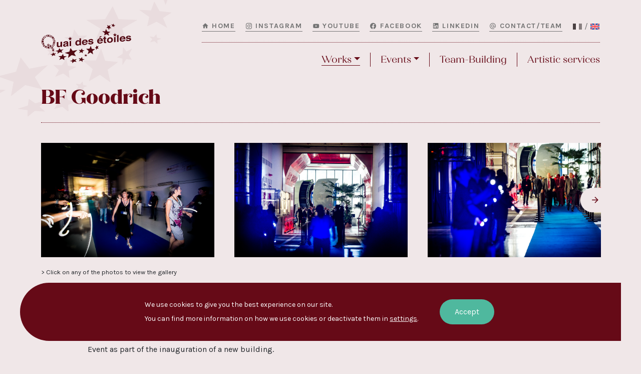

--- FILE ---
content_type: text/html; charset=UTF-8
request_url: https://www.quaidesetoiles.fr/en/realisation/bf-goodrich/
body_size: 16629
content:
<!DOCTYPE html>
<html lang="en-US">
<head>
	<meta charset="UTF-8" />
	<meta name="viewport" content="width=device-width, initial-scale=1, maximum-scale=1.0, user-scalable=no">

	<!-- CSS -->
	<link rel="stylesheet" type="text/css" href="https://www.quaidesetoiles.fr/wp-content/themes/qde/css/bootstrap/bootstrap.min.css" media="screen,projection">
	<link rel="stylesheet" type="text/css" href="https://www.quaidesetoiles.fr/wp-content/themes/qde/css/style.css?20250407" media="screen,projection">
	<link rel="stylesheet" type="text/css" href="https://www.quaidesetoiles.fr/wp-content/themes/qde/css/style-resp.css?20231110" media="screen,projection" id="stylesheet-resp">
	<link rel="stylesheet" type="text/css" href="https://www.quaidesetoiles.fr/wp-content/themes/qde/js/blueimp/blueimp-gallery.min.css" />
	<link rel="stylesheet" type="text/css" href="https://www.quaidesetoiles.fr/wp-content/themes/qde/js/slick/slick.css"/>
	<!-- /CSS -->

	<!-- FONTS -->
	<link rel="stylesheet" href="https://use.typekit.net/tmi6xkp.css">
	<link rel="preconnect" href="https://fonts.googleapis.com">
	<link rel="preconnect" href="https://fonts.gstatic.com" crossorigin>
	<link href="https://fonts.googleapis.com/css2?family=Karla:ital,wght@0,300;0,400;0,700;1,300;1,400;1,700&display=swap" rel="stylesheet">
	<link rel="stylesheet" href="https://www.quaidesetoiles.fr/wp-content/themes/qde/fonts/materialdesignicons.min.css">
	<!-- /FONTS -->

	<link rel="shortcut icon" href="https://www.quaidesetoiles.fr/wp-content/themes/qde/img/favicons/favicon.ico" type="image/x-icon">
	<link rel="shortcut icon" href="https://www.quaidesetoiles.fr/wp-content/themes/qde/img/favicons/favicon_x64.png" type="image/x-icon" />
	<link rel="apple-touch-icon" href="https://www.quaidesetoiles.fr/wp-content/themes/qde/img/favicons/favicon_x120.png">
	<link rel="apple-touch-icon" sizes="152x152" href="https://www.quaidesetoiles.fr/wp-content/themes/qde/img/favicons/favicon_x152.png">
	<link rel="apple-touch-icon" sizes="167x167" href="https://www.quaidesetoiles.fr/wp-content/themes/qde/img/favicons/favicon_x167.png">
	<link rel="apple-touch-icon" sizes="180x180" href="https://www.quaidesetoiles.fr/wp-content/themes/qde/img/favicons/favicon_x180.png">

	<style id="cw">:root {--cw: 226px; --cw-n: -226px;}</style>
	<style id="col">:root {--col: 226px; --col-n: 226px;}</style>

	<meta name='robots' content='index, follow, max-image-preview:large, max-snippet:-1, max-video-preview:-1' />
<link rel="alternate" hreflang="fr" href="https://www.quaidesetoiles.fr/realisation/bf-goodrich/" />
<link rel="alternate" hreflang="en" href="https://www.quaidesetoiles.fr/en/realisation/bf-goodrich/" />
<link rel="alternate" hreflang="x-default" href="https://www.quaidesetoiles.fr/realisation/bf-goodrich/" />

	<!-- This site is optimized with the Yoast SEO plugin v21.5 - https://yoast.com/wordpress/plugins/seo/ -->
	<title>BF Goodrich - Quai des Étoiles</title>
	<link rel="canonical" href="https://www.quaidesetoiles.fr/en/realisation/bf-goodrich/" />
	<meta property="og:locale" content="en_US" />
	<meta property="og:type" content="article" />
	<meta property="og:title" content="BF Goodrich - Quai des Étoiles" />
	<meta property="og:description" content="Event as part of the inauguration of a new building." />
	<meta property="og:url" content="https://www.quaidesetoiles.fr/en/realisation/bf-goodrich/" />
	<meta property="og:site_name" content="Quai des Étoiles" />
	<meta property="article:publisher" content="https://www.facebook.com/quaidesetoiles/" />
	<meta property="article:modified_time" content="2024-06-14T12:39:25+00:00" />
	<meta property="og:image" content="https://www.quaidesetoiles.fr/wp-content/uploads/2023/10/FLA009.jpg" />
	<meta property="og:image:width" content="960" />
	<meta property="og:image:height" content="639" />
	<meta property="og:image:type" content="image/jpeg" />
	<meta name="twitter:card" content="summary_large_image" />
	<meta name="twitter:label1" content="Est. reading time" />
	<meta name="twitter:data1" content="1 minute" />
	<script type="application/ld+json" class="yoast-schema-graph">{"@context":"https://schema.org","@graph":[{"@type":"WebPage","@id":"https://www.quaidesetoiles.fr/en/realisation/bf-goodrich/","url":"https://www.quaidesetoiles.fr/en/realisation/bf-goodrich/","name":"BF Goodrich - Quai des Étoiles","isPartOf":{"@id":"https://www.quaidesetoiles.fr/#website"},"primaryImageOfPage":{"@id":"https://www.quaidesetoiles.fr/en/realisation/bf-goodrich/#primaryimage"},"image":{"@id":"https://www.quaidesetoiles.fr/en/realisation/bf-goodrich/#primaryimage"},"thumbnailUrl":"https://www.quaidesetoiles.fr/wp-content/uploads/2023/10/FLA009.jpg","datePublished":"2023-10-25T12:36:28+00:00","dateModified":"2024-06-14T12:39:25+00:00","breadcrumb":{"@id":"https://www.quaidesetoiles.fr/en/realisation/bf-goodrich/#breadcrumb"},"inLanguage":"en-US","potentialAction":[{"@type":"ReadAction","target":["https://www.quaidesetoiles.fr/en/realisation/bf-goodrich/"]}]},{"@type":"ImageObject","inLanguage":"en-US","@id":"https://www.quaidesetoiles.fr/en/realisation/bf-goodrich/#primaryimage","url":"https://www.quaidesetoiles.fr/wp-content/uploads/2023/10/FLA009.jpg","contentUrl":"https://www.quaidesetoiles.fr/wp-content/uploads/2023/10/FLA009.jpg","width":960,"height":639},{"@type":"BreadcrumbList","@id":"https://www.quaidesetoiles.fr/en/realisation/bf-goodrich/#breadcrumb","itemListElement":[{"@type":"ListItem","position":1,"name":"Accueil","item":"https://www.quaidesetoiles.fr/"},{"@type":"ListItem","position":2,"name":"BF Goodrich"}]},{"@type":"WebSite","@id":"https://www.quaidesetoiles.fr/#website","url":"https://www.quaidesetoiles.fr/","name":"Quai des Étoiles","description":"Agence événementielle spécialisée dans les prestations artistiques et d&#039;animation","publisher":{"@id":"https://www.quaidesetoiles.fr/#organization"},"alternateName":"Quai des Étoiles","potentialAction":[{"@type":"SearchAction","target":{"@type":"EntryPoint","urlTemplate":"https://www.quaidesetoiles.fr/?s={search_term_string}"},"query-input":"required name=search_term_string"}],"inLanguage":"en-US"},{"@type":"Organization","@id":"https://www.quaidesetoiles.fr/#organization","name":"Quai des Étoiles - Productions Chantaconia","alternateName":"Quai des Étoiles","url":"https://www.quaidesetoiles.fr/","logo":{"@type":"ImageObject","inLanguage":"en-US","@id":"https://www.quaidesetoiles.fr/#/schema/logo/image/","url":"https://www.quaidesetoiles.fr/wp-content/uploads/2023/07/logo-qde-2023.jpg","contentUrl":"https://www.quaidesetoiles.fr/wp-content/uploads/2023/07/logo-qde-2023.jpg","width":1312,"height":698,"caption":"Quai des Étoiles - Productions Chantaconia"},"image":{"@id":"https://www.quaidesetoiles.fr/#/schema/logo/image/"},"sameAs":["https://www.facebook.com/quaidesetoiles/","https://www.instagram.com/nathalie_capdevielle/","https://www.linkedin.com/company/productions-chantaconia/"]}]}</script>
	<!-- / Yoast SEO plugin. -->


<script type="text/javascript">
window._wpemojiSettings = {"baseUrl":"https:\/\/s.w.org\/images\/core\/emoji\/14.0.0\/72x72\/","ext":".png","svgUrl":"https:\/\/s.w.org\/images\/core\/emoji\/14.0.0\/svg\/","svgExt":".svg","source":{"concatemoji":"https:\/\/www.quaidesetoiles.fr\/wp-includes\/js\/wp-emoji-release.min.js?ver=6.2.2"}};
/*! This file is auto-generated */
!function(e,a,t){var n,r,o,i=a.createElement("canvas"),p=i.getContext&&i.getContext("2d");function s(e,t){p.clearRect(0,0,i.width,i.height),p.fillText(e,0,0);e=i.toDataURL();return p.clearRect(0,0,i.width,i.height),p.fillText(t,0,0),e===i.toDataURL()}function c(e){var t=a.createElement("script");t.src=e,t.defer=t.type="text/javascript",a.getElementsByTagName("head")[0].appendChild(t)}for(o=Array("flag","emoji"),t.supports={everything:!0,everythingExceptFlag:!0},r=0;r<o.length;r++)t.supports[o[r]]=function(e){if(p&&p.fillText)switch(p.textBaseline="top",p.font="600 32px Arial",e){case"flag":return s("\ud83c\udff3\ufe0f\u200d\u26a7\ufe0f","\ud83c\udff3\ufe0f\u200b\u26a7\ufe0f")?!1:!s("\ud83c\uddfa\ud83c\uddf3","\ud83c\uddfa\u200b\ud83c\uddf3")&&!s("\ud83c\udff4\udb40\udc67\udb40\udc62\udb40\udc65\udb40\udc6e\udb40\udc67\udb40\udc7f","\ud83c\udff4\u200b\udb40\udc67\u200b\udb40\udc62\u200b\udb40\udc65\u200b\udb40\udc6e\u200b\udb40\udc67\u200b\udb40\udc7f");case"emoji":return!s("\ud83e\udef1\ud83c\udffb\u200d\ud83e\udef2\ud83c\udfff","\ud83e\udef1\ud83c\udffb\u200b\ud83e\udef2\ud83c\udfff")}return!1}(o[r]),t.supports.everything=t.supports.everything&&t.supports[o[r]],"flag"!==o[r]&&(t.supports.everythingExceptFlag=t.supports.everythingExceptFlag&&t.supports[o[r]]);t.supports.everythingExceptFlag=t.supports.everythingExceptFlag&&!t.supports.flag,t.DOMReady=!1,t.readyCallback=function(){t.DOMReady=!0},t.supports.everything||(n=function(){t.readyCallback()},a.addEventListener?(a.addEventListener("DOMContentLoaded",n,!1),e.addEventListener("load",n,!1)):(e.attachEvent("onload",n),a.attachEvent("onreadystatechange",function(){"complete"===a.readyState&&t.readyCallback()})),(e=t.source||{}).concatemoji?c(e.concatemoji):e.wpemoji&&e.twemoji&&(c(e.twemoji),c(e.wpemoji)))}(window,document,window._wpemojiSettings);
</script>
<style type="text/css">
img.wp-smiley,
img.emoji {
	display: inline !important;
	border: none !important;
	box-shadow: none !important;
	height: 1em !important;
	width: 1em !important;
	margin: 0 0.07em !important;
	vertical-align: -0.1em !important;
	background: none !important;
	padding: 0 !important;
}
</style>
	<link rel='stylesheet' id='wp-block-library-css' href='https://www.quaidesetoiles.fr/wp-includes/css/dist/block-library/style.min.css?ver=6.2.2' type='text/css' media='all' />
<link rel='stylesheet' id='classic-theme-styles-css' href='https://www.quaidesetoiles.fr/wp-includes/css/classic-themes.min.css?ver=6.2.2' type='text/css' media='all' />
<style id='global-styles-inline-css' type='text/css'>
body{--wp--preset--color--black: #000000;--wp--preset--color--cyan-bluish-gray: #abb8c3;--wp--preset--color--white: #ffffff;--wp--preset--color--pale-pink: #f78da7;--wp--preset--color--vivid-red: #cf2e2e;--wp--preset--color--luminous-vivid-orange: #ff6900;--wp--preset--color--luminous-vivid-amber: #fcb900;--wp--preset--color--light-green-cyan: #7bdcb5;--wp--preset--color--vivid-green-cyan: #00d084;--wp--preset--color--pale-cyan-blue: #8ed1fc;--wp--preset--color--vivid-cyan-blue: #0693e3;--wp--preset--color--vivid-purple: #9b51e0;--wp--preset--gradient--vivid-cyan-blue-to-vivid-purple: linear-gradient(135deg,rgba(6,147,227,1) 0%,rgb(155,81,224) 100%);--wp--preset--gradient--light-green-cyan-to-vivid-green-cyan: linear-gradient(135deg,rgb(122,220,180) 0%,rgb(0,208,130) 100%);--wp--preset--gradient--luminous-vivid-amber-to-luminous-vivid-orange: linear-gradient(135deg,rgba(252,185,0,1) 0%,rgba(255,105,0,1) 100%);--wp--preset--gradient--luminous-vivid-orange-to-vivid-red: linear-gradient(135deg,rgba(255,105,0,1) 0%,rgb(207,46,46) 100%);--wp--preset--gradient--very-light-gray-to-cyan-bluish-gray: linear-gradient(135deg,rgb(238,238,238) 0%,rgb(169,184,195) 100%);--wp--preset--gradient--cool-to-warm-spectrum: linear-gradient(135deg,rgb(74,234,220) 0%,rgb(151,120,209) 20%,rgb(207,42,186) 40%,rgb(238,44,130) 60%,rgb(251,105,98) 80%,rgb(254,248,76) 100%);--wp--preset--gradient--blush-light-purple: linear-gradient(135deg,rgb(255,206,236) 0%,rgb(152,150,240) 100%);--wp--preset--gradient--blush-bordeaux: linear-gradient(135deg,rgb(254,205,165) 0%,rgb(254,45,45) 50%,rgb(107,0,62) 100%);--wp--preset--gradient--luminous-dusk: linear-gradient(135deg,rgb(255,203,112) 0%,rgb(199,81,192) 50%,rgb(65,88,208) 100%);--wp--preset--gradient--pale-ocean: linear-gradient(135deg,rgb(255,245,203) 0%,rgb(182,227,212) 50%,rgb(51,167,181) 100%);--wp--preset--gradient--electric-grass: linear-gradient(135deg,rgb(202,248,128) 0%,rgb(113,206,126) 100%);--wp--preset--gradient--midnight: linear-gradient(135deg,rgb(2,3,129) 0%,rgb(40,116,252) 100%);--wp--preset--duotone--dark-grayscale: url('#wp-duotone-dark-grayscale');--wp--preset--duotone--grayscale: url('#wp-duotone-grayscale');--wp--preset--duotone--purple-yellow: url('#wp-duotone-purple-yellow');--wp--preset--duotone--blue-red: url('#wp-duotone-blue-red');--wp--preset--duotone--midnight: url('#wp-duotone-midnight');--wp--preset--duotone--magenta-yellow: url('#wp-duotone-magenta-yellow');--wp--preset--duotone--purple-green: url('#wp-duotone-purple-green');--wp--preset--duotone--blue-orange: url('#wp-duotone-blue-orange');--wp--preset--font-size--small: 13px;--wp--preset--font-size--medium: 20px;--wp--preset--font-size--large: 36px;--wp--preset--font-size--x-large: 42px;--wp--preset--spacing--20: 0.44rem;--wp--preset--spacing--30: 0.67rem;--wp--preset--spacing--40: 1rem;--wp--preset--spacing--50: 1.5rem;--wp--preset--spacing--60: 2.25rem;--wp--preset--spacing--70: 3.38rem;--wp--preset--spacing--80: 5.06rem;--wp--preset--shadow--natural: 6px 6px 9px rgba(0, 0, 0, 0.2);--wp--preset--shadow--deep: 12px 12px 50px rgba(0, 0, 0, 0.4);--wp--preset--shadow--sharp: 6px 6px 0px rgba(0, 0, 0, 0.2);--wp--preset--shadow--outlined: 6px 6px 0px -3px rgba(255, 255, 255, 1), 6px 6px rgba(0, 0, 0, 1);--wp--preset--shadow--crisp: 6px 6px 0px rgba(0, 0, 0, 1);}:where(.is-layout-flex){gap: 0.5em;}body .is-layout-flow > .alignleft{float: left;margin-inline-start: 0;margin-inline-end: 2em;}body .is-layout-flow > .alignright{float: right;margin-inline-start: 2em;margin-inline-end: 0;}body .is-layout-flow > .aligncenter{margin-left: auto !important;margin-right: auto !important;}body .is-layout-constrained > .alignleft{float: left;margin-inline-start: 0;margin-inline-end: 2em;}body .is-layout-constrained > .alignright{float: right;margin-inline-start: 2em;margin-inline-end: 0;}body .is-layout-constrained > .aligncenter{margin-left: auto !important;margin-right: auto !important;}body .is-layout-constrained > :where(:not(.alignleft):not(.alignright):not(.alignfull)){max-width: var(--wp--style--global--content-size);margin-left: auto !important;margin-right: auto !important;}body .is-layout-constrained > .alignwide{max-width: var(--wp--style--global--wide-size);}body .is-layout-flex{display: flex;}body .is-layout-flex{flex-wrap: wrap;align-items: center;}body .is-layout-flex > *{margin: 0;}:where(.wp-block-columns.is-layout-flex){gap: 2em;}.has-black-color{color: var(--wp--preset--color--black) !important;}.has-cyan-bluish-gray-color{color: var(--wp--preset--color--cyan-bluish-gray) !important;}.has-white-color{color: var(--wp--preset--color--white) !important;}.has-pale-pink-color{color: var(--wp--preset--color--pale-pink) !important;}.has-vivid-red-color{color: var(--wp--preset--color--vivid-red) !important;}.has-luminous-vivid-orange-color{color: var(--wp--preset--color--luminous-vivid-orange) !important;}.has-luminous-vivid-amber-color{color: var(--wp--preset--color--luminous-vivid-amber) !important;}.has-light-green-cyan-color{color: var(--wp--preset--color--light-green-cyan) !important;}.has-vivid-green-cyan-color{color: var(--wp--preset--color--vivid-green-cyan) !important;}.has-pale-cyan-blue-color{color: var(--wp--preset--color--pale-cyan-blue) !important;}.has-vivid-cyan-blue-color{color: var(--wp--preset--color--vivid-cyan-blue) !important;}.has-vivid-purple-color{color: var(--wp--preset--color--vivid-purple) !important;}.has-black-background-color{background-color: var(--wp--preset--color--black) !important;}.has-cyan-bluish-gray-background-color{background-color: var(--wp--preset--color--cyan-bluish-gray) !important;}.has-white-background-color{background-color: var(--wp--preset--color--white) !important;}.has-pale-pink-background-color{background-color: var(--wp--preset--color--pale-pink) !important;}.has-vivid-red-background-color{background-color: var(--wp--preset--color--vivid-red) !important;}.has-luminous-vivid-orange-background-color{background-color: var(--wp--preset--color--luminous-vivid-orange) !important;}.has-luminous-vivid-amber-background-color{background-color: var(--wp--preset--color--luminous-vivid-amber) !important;}.has-light-green-cyan-background-color{background-color: var(--wp--preset--color--light-green-cyan) !important;}.has-vivid-green-cyan-background-color{background-color: var(--wp--preset--color--vivid-green-cyan) !important;}.has-pale-cyan-blue-background-color{background-color: var(--wp--preset--color--pale-cyan-blue) !important;}.has-vivid-cyan-blue-background-color{background-color: var(--wp--preset--color--vivid-cyan-blue) !important;}.has-vivid-purple-background-color{background-color: var(--wp--preset--color--vivid-purple) !important;}.has-black-border-color{border-color: var(--wp--preset--color--black) !important;}.has-cyan-bluish-gray-border-color{border-color: var(--wp--preset--color--cyan-bluish-gray) !important;}.has-white-border-color{border-color: var(--wp--preset--color--white) !important;}.has-pale-pink-border-color{border-color: var(--wp--preset--color--pale-pink) !important;}.has-vivid-red-border-color{border-color: var(--wp--preset--color--vivid-red) !important;}.has-luminous-vivid-orange-border-color{border-color: var(--wp--preset--color--luminous-vivid-orange) !important;}.has-luminous-vivid-amber-border-color{border-color: var(--wp--preset--color--luminous-vivid-amber) !important;}.has-light-green-cyan-border-color{border-color: var(--wp--preset--color--light-green-cyan) !important;}.has-vivid-green-cyan-border-color{border-color: var(--wp--preset--color--vivid-green-cyan) !important;}.has-pale-cyan-blue-border-color{border-color: var(--wp--preset--color--pale-cyan-blue) !important;}.has-vivid-cyan-blue-border-color{border-color: var(--wp--preset--color--vivid-cyan-blue) !important;}.has-vivid-purple-border-color{border-color: var(--wp--preset--color--vivid-purple) !important;}.has-vivid-cyan-blue-to-vivid-purple-gradient-background{background: var(--wp--preset--gradient--vivid-cyan-blue-to-vivid-purple) !important;}.has-light-green-cyan-to-vivid-green-cyan-gradient-background{background: var(--wp--preset--gradient--light-green-cyan-to-vivid-green-cyan) !important;}.has-luminous-vivid-amber-to-luminous-vivid-orange-gradient-background{background: var(--wp--preset--gradient--luminous-vivid-amber-to-luminous-vivid-orange) !important;}.has-luminous-vivid-orange-to-vivid-red-gradient-background{background: var(--wp--preset--gradient--luminous-vivid-orange-to-vivid-red) !important;}.has-very-light-gray-to-cyan-bluish-gray-gradient-background{background: var(--wp--preset--gradient--very-light-gray-to-cyan-bluish-gray) !important;}.has-cool-to-warm-spectrum-gradient-background{background: var(--wp--preset--gradient--cool-to-warm-spectrum) !important;}.has-blush-light-purple-gradient-background{background: var(--wp--preset--gradient--blush-light-purple) !important;}.has-blush-bordeaux-gradient-background{background: var(--wp--preset--gradient--blush-bordeaux) !important;}.has-luminous-dusk-gradient-background{background: var(--wp--preset--gradient--luminous-dusk) !important;}.has-pale-ocean-gradient-background{background: var(--wp--preset--gradient--pale-ocean) !important;}.has-electric-grass-gradient-background{background: var(--wp--preset--gradient--electric-grass) !important;}.has-midnight-gradient-background{background: var(--wp--preset--gradient--midnight) !important;}.has-small-font-size{font-size: var(--wp--preset--font-size--small) !important;}.has-medium-font-size{font-size: var(--wp--preset--font-size--medium) !important;}.has-large-font-size{font-size: var(--wp--preset--font-size--large) !important;}.has-x-large-font-size{font-size: var(--wp--preset--font-size--x-large) !important;}
.wp-block-navigation a:where(:not(.wp-element-button)){color: inherit;}
:where(.wp-block-columns.is-layout-flex){gap: 2em;}
.wp-block-pullquote{font-size: 1.5em;line-height: 1.6;}
</style>
<link rel='stylesheet' id='wpml-blocks-css' href='https://www.quaidesetoiles.fr/wp-content/plugins/sitepress-multilingual-cms/dist/css/blocks/styles.css?ver=4.6.10' type='text/css' media='all' />
<link rel='stylesheet' id='wpml-legacy-horizontal-list-0-css' href='https://www.quaidesetoiles.fr/wp-content/plugins/sitepress-multilingual-cms/templates/language-switchers/legacy-list-horizontal/style.min.css?ver=1' type='text/css' media='all' />
<link rel='stylesheet' id='moove_gdpr_frontend-css' href='https://www.quaidesetoiles.fr/wp-content/plugins/gdpr-cookie-compliance/dist/styles/gdpr-main-nf.css?ver=4.15.10' type='text/css' media='all' />
<style id='moove_gdpr_frontend-inline-css' type='text/css'>
				#moove_gdpr_cookie_modal .moove-gdpr-modal-content .moove-gdpr-tab-main h3.tab-title, 
				#moove_gdpr_cookie_modal .moove-gdpr-modal-content .moove-gdpr-tab-main span.tab-title,
				#moove_gdpr_cookie_modal .moove-gdpr-modal-content .moove-gdpr-modal-left-content #moove-gdpr-menu li a, 
				#moove_gdpr_cookie_modal .moove-gdpr-modal-content .moove-gdpr-modal-left-content #moove-gdpr-menu li button,
				#moove_gdpr_cookie_modal .moove-gdpr-modal-content .moove-gdpr-modal-left-content .moove-gdpr-branding-cnt a,
				#moove_gdpr_cookie_modal .moove-gdpr-modal-content .moove-gdpr-modal-footer-content .moove-gdpr-button-holder a.mgbutton, 
				#moove_gdpr_cookie_modal .moove-gdpr-modal-content .moove-gdpr-modal-footer-content .moove-gdpr-button-holder button.mgbutton,
				#moove_gdpr_cookie_modal .cookie-switch .cookie-slider:after, 
				#moove_gdpr_cookie_modal .cookie-switch .slider:after, 
				#moove_gdpr_cookie_modal .switch .cookie-slider:after, 
				#moove_gdpr_cookie_modal .switch .slider:after,
				#moove_gdpr_cookie_info_bar .moove-gdpr-info-bar-container .moove-gdpr-info-bar-content p, 
				#moove_gdpr_cookie_info_bar .moove-gdpr-info-bar-container .moove-gdpr-info-bar-content p a,
				#moove_gdpr_cookie_info_bar .moove-gdpr-info-bar-container .moove-gdpr-info-bar-content a.mgbutton, 
				#moove_gdpr_cookie_info_bar .moove-gdpr-info-bar-container .moove-gdpr-info-bar-content button.mgbutton,
				#moove_gdpr_cookie_modal .moove-gdpr-modal-content .moove-gdpr-tab-main .moove-gdpr-tab-main-content h1, 
				#moove_gdpr_cookie_modal .moove-gdpr-modal-content .moove-gdpr-tab-main .moove-gdpr-tab-main-content h2, 
				#moove_gdpr_cookie_modal .moove-gdpr-modal-content .moove-gdpr-tab-main .moove-gdpr-tab-main-content h3, 
				#moove_gdpr_cookie_modal .moove-gdpr-modal-content .moove-gdpr-tab-main .moove-gdpr-tab-main-content h4, 
				#moove_gdpr_cookie_modal .moove-gdpr-modal-content .moove-gdpr-tab-main .moove-gdpr-tab-main-content h5, 
				#moove_gdpr_cookie_modal .moove-gdpr-modal-content .moove-gdpr-tab-main .moove-gdpr-tab-main-content h6,
				#moove_gdpr_cookie_modal .moove-gdpr-modal-content.moove_gdpr_modal_theme_v2 .moove-gdpr-modal-title .tab-title,
				#moove_gdpr_cookie_modal .moove-gdpr-modal-content.moove_gdpr_modal_theme_v2 .moove-gdpr-tab-main h3.tab-title, 
				#moove_gdpr_cookie_modal .moove-gdpr-modal-content.moove_gdpr_modal_theme_v2 .moove-gdpr-tab-main span.tab-title,
				#moove_gdpr_cookie_modal .moove-gdpr-modal-content.moove_gdpr_modal_theme_v2 .moove-gdpr-branding-cnt a {
				 	font-weight: inherit				}
			#moove_gdpr_cookie_modal,#moove_gdpr_cookie_info_bar,.gdpr_cookie_settings_shortcode_content{font-family:Karla,sans-serif}#moove_gdpr_save_popup_settings_button{background-color:#373737;color:#fff}#moove_gdpr_save_popup_settings_button:hover{background-color:#000}#moove_gdpr_cookie_info_bar .moove-gdpr-info-bar-container .moove-gdpr-info-bar-content a.mgbutton,#moove_gdpr_cookie_info_bar .moove-gdpr-info-bar-container .moove-gdpr-info-bar-content button.mgbutton{background-color:#660a17}#moove_gdpr_cookie_modal .moove-gdpr-modal-content .moove-gdpr-modal-footer-content .moove-gdpr-button-holder a.mgbutton,#moove_gdpr_cookie_modal .moove-gdpr-modal-content .moove-gdpr-modal-footer-content .moove-gdpr-button-holder button.mgbutton,.gdpr_cookie_settings_shortcode_content .gdpr-shr-button.button-green{background-color:#660a17;border-color:#660a17}#moove_gdpr_cookie_modal .moove-gdpr-modal-content .moove-gdpr-modal-footer-content .moove-gdpr-button-holder a.mgbutton:hover,#moove_gdpr_cookie_modal .moove-gdpr-modal-content .moove-gdpr-modal-footer-content .moove-gdpr-button-holder button.mgbutton:hover,.gdpr_cookie_settings_shortcode_content .gdpr-shr-button.button-green:hover{background-color:#fff;color:#660a17}#moove_gdpr_cookie_modal .moove-gdpr-modal-content .moove-gdpr-modal-close i,#moove_gdpr_cookie_modal .moove-gdpr-modal-content .moove-gdpr-modal-close span.gdpr-icon{background-color:#660a17;border:1px solid #660a17}#moove_gdpr_cookie_info_bar span.change-settings-button.focus-g,#moove_gdpr_cookie_info_bar span.change-settings-button:focus,#moove_gdpr_cookie_info_bar button.change-settings-button.focus-g,#moove_gdpr_cookie_info_bar button.change-settings-button:focus{-webkit-box-shadow:0 0 1px 3px #660a17;-moz-box-shadow:0 0 1px 3px #660a17;box-shadow:0 0 1px 3px #660a17}#moove_gdpr_cookie_modal .moove-gdpr-modal-content .moove-gdpr-modal-close i:hover,#moove_gdpr_cookie_modal .moove-gdpr-modal-content .moove-gdpr-modal-close span.gdpr-icon:hover,#moove_gdpr_cookie_info_bar span[data-href]>u.change-settings-button{color:#660a17}#moove_gdpr_cookie_modal .moove-gdpr-modal-content .moove-gdpr-modal-left-content #moove-gdpr-menu li.menu-item-selected a span.gdpr-icon,#moove_gdpr_cookie_modal .moove-gdpr-modal-content .moove-gdpr-modal-left-content #moove-gdpr-menu li.menu-item-selected button span.gdpr-icon{color:inherit}#moove_gdpr_cookie_modal .moove-gdpr-modal-content .moove-gdpr-modal-left-content #moove-gdpr-menu li a span.gdpr-icon,#moove_gdpr_cookie_modal .moove-gdpr-modal-content .moove-gdpr-modal-left-content #moove-gdpr-menu li button span.gdpr-icon{color:inherit}#moove_gdpr_cookie_modal .gdpr-acc-link{line-height:0;font-size:0;color:transparent;position:absolute}#moove_gdpr_cookie_modal .moove-gdpr-modal-content .moove-gdpr-modal-close:hover i,#moove_gdpr_cookie_modal .moove-gdpr-modal-content .moove-gdpr-modal-left-content #moove-gdpr-menu li a,#moove_gdpr_cookie_modal .moove-gdpr-modal-content .moove-gdpr-modal-left-content #moove-gdpr-menu li button,#moove_gdpr_cookie_modal .moove-gdpr-modal-content .moove-gdpr-modal-left-content #moove-gdpr-menu li button i,#moove_gdpr_cookie_modal .moove-gdpr-modal-content .moove-gdpr-modal-left-content #moove-gdpr-menu li a i,#moove_gdpr_cookie_modal .moove-gdpr-modal-content .moove-gdpr-tab-main .moove-gdpr-tab-main-content a:hover,#moove_gdpr_cookie_info_bar.moove-gdpr-dark-scheme .moove-gdpr-info-bar-container .moove-gdpr-info-bar-content a.mgbutton:hover,#moove_gdpr_cookie_info_bar.moove-gdpr-dark-scheme .moove-gdpr-info-bar-container .moove-gdpr-info-bar-content button.mgbutton:hover,#moove_gdpr_cookie_info_bar.moove-gdpr-dark-scheme .moove-gdpr-info-bar-container .moove-gdpr-info-bar-content a:hover,#moove_gdpr_cookie_info_bar.moove-gdpr-dark-scheme .moove-gdpr-info-bar-container .moove-gdpr-info-bar-content button:hover,#moove_gdpr_cookie_info_bar.moove-gdpr-dark-scheme .moove-gdpr-info-bar-container .moove-gdpr-info-bar-content span.change-settings-button:hover,#moove_gdpr_cookie_info_bar.moove-gdpr-dark-scheme .moove-gdpr-info-bar-container .moove-gdpr-info-bar-content button.change-settings-button:hover,#moove_gdpr_cookie_info_bar.moove-gdpr-dark-scheme .moove-gdpr-info-bar-container .moove-gdpr-info-bar-content u.change-settings-button:hover,#moove_gdpr_cookie_info_bar span[data-href]>u.change-settings-button,#moove_gdpr_cookie_info_bar.moove-gdpr-dark-scheme .moove-gdpr-info-bar-container .moove-gdpr-info-bar-content a.mgbutton.focus-g,#moove_gdpr_cookie_info_bar.moove-gdpr-dark-scheme .moove-gdpr-info-bar-container .moove-gdpr-info-bar-content button.mgbutton.focus-g,#moove_gdpr_cookie_info_bar.moove-gdpr-dark-scheme .moove-gdpr-info-bar-container .moove-gdpr-info-bar-content a.focus-g,#moove_gdpr_cookie_info_bar.moove-gdpr-dark-scheme .moove-gdpr-info-bar-container .moove-gdpr-info-bar-content button.focus-g,#moove_gdpr_cookie_info_bar.moove-gdpr-dark-scheme .moove-gdpr-info-bar-container .moove-gdpr-info-bar-content a.mgbutton:focus,#moove_gdpr_cookie_info_bar.moove-gdpr-dark-scheme .moove-gdpr-info-bar-container .moove-gdpr-info-bar-content button.mgbutton:focus,#moove_gdpr_cookie_info_bar.moove-gdpr-dark-scheme .moove-gdpr-info-bar-container .moove-gdpr-info-bar-content a:focus,#moove_gdpr_cookie_info_bar.moove-gdpr-dark-scheme .moove-gdpr-info-bar-container .moove-gdpr-info-bar-content button:focus,#moove_gdpr_cookie_info_bar.moove-gdpr-dark-scheme .moove-gdpr-info-bar-container .moove-gdpr-info-bar-content span.change-settings-button.focus-g,span.change-settings-button:focus,button.change-settings-button.focus-g,button.change-settings-button:focus,#moove_gdpr_cookie_info_bar.moove-gdpr-dark-scheme .moove-gdpr-info-bar-container .moove-gdpr-info-bar-content u.change-settings-button.focus-g,#moove_gdpr_cookie_info_bar.moove-gdpr-dark-scheme .moove-gdpr-info-bar-container .moove-gdpr-info-bar-content u.change-settings-button:focus{color:#660a17}#moove_gdpr_cookie_modal.gdpr_lightbox-hide{display:none}
</style>
<script type='text/javascript' id='wpml-cookie-js-extra'>
/* <![CDATA[ */
var wpml_cookies = {"wp-wpml_current_language":{"value":"en","expires":1,"path":"\/"}};
var wpml_cookies = {"wp-wpml_current_language":{"value":"en","expires":1,"path":"\/"}};
/* ]]> */
</script>
<script type='text/javascript' src='https://www.quaidesetoiles.fr/wp-content/plugins/sitepress-multilingual-cms/res/js/cookies/language-cookie.js?ver=4.6.10' id='wpml-cookie-js'></script>
<script type='text/javascript' src='https://www.quaidesetoiles.fr/wp-includes/js/jquery/jquery.min.js?ver=3.6.4' id='jquery-core-js'></script>
<script type='text/javascript' src='https://www.quaidesetoiles.fr/wp-includes/js/jquery/jquery-migrate.min.js?ver=3.4.0' id='jquery-migrate-js'></script>
<link rel="EditURI" type="application/rsd+xml" title="RSD" href="https://www.quaidesetoiles.fr/xmlrpc.php?rsd" />
<link rel="wlwmanifest" type="application/wlwmanifest+xml" href="https://www.quaidesetoiles.fr/wp-includes/wlwmanifest.xml" />
<link rel='shortlink' href='https://www.quaidesetoiles.fr/en/?p=4634' />
<link rel="alternate" type="application/json+oembed" href="https://www.quaidesetoiles.fr/en/wp-json/oembed/1.0/embed?url=https%3A%2F%2Fwww.quaidesetoiles.fr%2Fen%2Frealisation%2Fbf-goodrich%2F" />
<link rel="alternate" type="text/xml+oembed" href="https://www.quaidesetoiles.fr/en/wp-json/oembed/1.0/embed?url=https%3A%2F%2Fwww.quaidesetoiles.fr%2Fen%2Frealisation%2Fbf-goodrich%2F&#038;format=xml" />
<meta name="generator" content="WPML ver:4.6.10 stt:1,4;" />
</head>
<body data-rsssl=1 class="realisation-template-default single single-realisation postid-4634">
	
	<svg xmlns="http://www.w3.org/2000/svg" viewBox="0 0 0 0" width="0" height="0" focusable="false" role="none" style="visibility: hidden; position: absolute; left: -9999px; overflow: hidden;" ><defs><filter id="wp-duotone-dark-grayscale"><feColorMatrix color-interpolation-filters="sRGB" type="matrix" values=" .299 .587 .114 0 0 .299 .587 .114 0 0 .299 .587 .114 0 0 .299 .587 .114 0 0 " /><feComponentTransfer color-interpolation-filters="sRGB" ><feFuncR type="table" tableValues="0 0.49803921568627" /><feFuncG type="table" tableValues="0 0.49803921568627" /><feFuncB type="table" tableValues="0 0.49803921568627" /><feFuncA type="table" tableValues="1 1" /></feComponentTransfer><feComposite in2="SourceGraphic" operator="in" /></filter></defs></svg><svg xmlns="http://www.w3.org/2000/svg" viewBox="0 0 0 0" width="0" height="0" focusable="false" role="none" style="visibility: hidden; position: absolute; left: -9999px; overflow: hidden;" ><defs><filter id="wp-duotone-grayscale"><feColorMatrix color-interpolation-filters="sRGB" type="matrix" values=" .299 .587 .114 0 0 .299 .587 .114 0 0 .299 .587 .114 0 0 .299 .587 .114 0 0 " /><feComponentTransfer color-interpolation-filters="sRGB" ><feFuncR type="table" tableValues="0 1" /><feFuncG type="table" tableValues="0 1" /><feFuncB type="table" tableValues="0 1" /><feFuncA type="table" tableValues="1 1" /></feComponentTransfer><feComposite in2="SourceGraphic" operator="in" /></filter></defs></svg><svg xmlns="http://www.w3.org/2000/svg" viewBox="0 0 0 0" width="0" height="0" focusable="false" role="none" style="visibility: hidden; position: absolute; left: -9999px; overflow: hidden;" ><defs><filter id="wp-duotone-purple-yellow"><feColorMatrix color-interpolation-filters="sRGB" type="matrix" values=" .299 .587 .114 0 0 .299 .587 .114 0 0 .299 .587 .114 0 0 .299 .587 .114 0 0 " /><feComponentTransfer color-interpolation-filters="sRGB" ><feFuncR type="table" tableValues="0.54901960784314 0.98823529411765" /><feFuncG type="table" tableValues="0 1" /><feFuncB type="table" tableValues="0.71764705882353 0.25490196078431" /><feFuncA type="table" tableValues="1 1" /></feComponentTransfer><feComposite in2="SourceGraphic" operator="in" /></filter></defs></svg><svg xmlns="http://www.w3.org/2000/svg" viewBox="0 0 0 0" width="0" height="0" focusable="false" role="none" style="visibility: hidden; position: absolute; left: -9999px; overflow: hidden;" ><defs><filter id="wp-duotone-blue-red"><feColorMatrix color-interpolation-filters="sRGB" type="matrix" values=" .299 .587 .114 0 0 .299 .587 .114 0 0 .299 .587 .114 0 0 .299 .587 .114 0 0 " /><feComponentTransfer color-interpolation-filters="sRGB" ><feFuncR type="table" tableValues="0 1" /><feFuncG type="table" tableValues="0 0.27843137254902" /><feFuncB type="table" tableValues="0.5921568627451 0.27843137254902" /><feFuncA type="table" tableValues="1 1" /></feComponentTransfer><feComposite in2="SourceGraphic" operator="in" /></filter></defs></svg><svg xmlns="http://www.w3.org/2000/svg" viewBox="0 0 0 0" width="0" height="0" focusable="false" role="none" style="visibility: hidden; position: absolute; left: -9999px; overflow: hidden;" ><defs><filter id="wp-duotone-midnight"><feColorMatrix color-interpolation-filters="sRGB" type="matrix" values=" .299 .587 .114 0 0 .299 .587 .114 0 0 .299 .587 .114 0 0 .299 .587 .114 0 0 " /><feComponentTransfer color-interpolation-filters="sRGB" ><feFuncR type="table" tableValues="0 0" /><feFuncG type="table" tableValues="0 0.64705882352941" /><feFuncB type="table" tableValues="0 1" /><feFuncA type="table" tableValues="1 1" /></feComponentTransfer><feComposite in2="SourceGraphic" operator="in" /></filter></defs></svg><svg xmlns="http://www.w3.org/2000/svg" viewBox="0 0 0 0" width="0" height="0" focusable="false" role="none" style="visibility: hidden; position: absolute; left: -9999px; overflow: hidden;" ><defs><filter id="wp-duotone-magenta-yellow"><feColorMatrix color-interpolation-filters="sRGB" type="matrix" values=" .299 .587 .114 0 0 .299 .587 .114 0 0 .299 .587 .114 0 0 .299 .587 .114 0 0 " /><feComponentTransfer color-interpolation-filters="sRGB" ><feFuncR type="table" tableValues="0.78039215686275 1" /><feFuncG type="table" tableValues="0 0.94901960784314" /><feFuncB type="table" tableValues="0.35294117647059 0.47058823529412" /><feFuncA type="table" tableValues="1 1" /></feComponentTransfer><feComposite in2="SourceGraphic" operator="in" /></filter></defs></svg><svg xmlns="http://www.w3.org/2000/svg" viewBox="0 0 0 0" width="0" height="0" focusable="false" role="none" style="visibility: hidden; position: absolute; left: -9999px; overflow: hidden;" ><defs><filter id="wp-duotone-purple-green"><feColorMatrix color-interpolation-filters="sRGB" type="matrix" values=" .299 .587 .114 0 0 .299 .587 .114 0 0 .299 .587 .114 0 0 .299 .587 .114 0 0 " /><feComponentTransfer color-interpolation-filters="sRGB" ><feFuncR type="table" tableValues="0.65098039215686 0.40392156862745" /><feFuncG type="table" tableValues="0 1" /><feFuncB type="table" tableValues="0.44705882352941 0.4" /><feFuncA type="table" tableValues="1 1" /></feComponentTransfer><feComposite in2="SourceGraphic" operator="in" /></filter></defs></svg><svg xmlns="http://www.w3.org/2000/svg" viewBox="0 0 0 0" width="0" height="0" focusable="false" role="none" style="visibility: hidden; position: absolute; left: -9999px; overflow: hidden;" ><defs><filter id="wp-duotone-blue-orange"><feColorMatrix color-interpolation-filters="sRGB" type="matrix" values=" .299 .587 .114 0 0 .299 .587 .114 0 0 .299 .587 .114 0 0 .299 .587 .114 0 0 " /><feComponentTransfer color-interpolation-filters="sRGB" ><feFuncR type="table" tableValues="0.098039215686275 1" /><feFuncG type="table" tableValues="0 0.66274509803922" /><feFuncB type="table" tableValues="0.84705882352941 0.41960784313725" /><feFuncA type="table" tableValues="1 1" /></feComponentTransfer><feComposite in2="SourceGraphic" operator="in" /></filter></defs></svg>
	
	<!-- HEADER -->
	<header>
		<div class="container">
			<div id="header-content">
				<img src="https://www.quaidesetoiles.fr/wp-content/themes/qde/img/logos/etoiles-rouges.svg" id="header-stars">
				<a href="https://www.quaidesetoiles.fr/en/" id="header-logo"><img src="https://www.quaidesetoiles.fr/wp-content/themes/qde/img/logos/logo-qde.svg"></a>
				<div id="header-nav">
					<ul id="header-links">
						<li><a href="https://www.quaidesetoiles.fr/en/" class="link"><i class="mdi mdi-home"></i>Home</a></li>
						<li><a href="https://www.instagram.com/nathalie_capdevielle/" class="link" target="_blank"><i class="mdi mdi-instagram"></i>Instagram</a></li>						<li><a href="https://www.youtube.com/@nathaliecapdevielle3156/videos" class="link" target="_blank"><i class="mdi mdi-youtube"></i>YouTube</a></li>						<li><a href="https://www.facebook.com/quaidesetoiles/" class="link" target="_blank"><i class="mdi mdi-facebook"></i>Facebook</a></li>						<li><a href="https://www.linkedin.com/company/productions-chantaconia/" class="link" target="_blank"><i class="mdi mdi-linkedin"></i>Linkedin</a></li>						<li><a href="https://www.quaidesetoiles.fr/en/contact-team/" class="link"><i class="mdi mdi-at"></i>Contact/Team</a></li>
						<li id="header-language-selector" class="language-selector">
<div class="wpml-ls-statics-shortcode_actions wpml-ls wpml-ls-legacy-list-horizontal">
	<ul><li class="wpml-ls-slot-shortcode_actions wpml-ls-item wpml-ls-item-fr wpml-ls-first-item wpml-ls-item-legacy-list-horizontal">
				<a href="https://www.quaidesetoiles.fr/realisation/bf-goodrich/" class="wpml-ls-link">
                                                        <img
            class="wpml-ls-flag"
            src="https://www.quaidesetoiles.fr/wp-content/plugins/sitepress-multilingual-cms/res/flags/fr.svg"
            alt="French"
            width=18
            height=12
    /></a>
			</li><li class="wpml-ls-slot-shortcode_actions wpml-ls-item wpml-ls-item-en wpml-ls-current-language wpml-ls-last-item wpml-ls-item-legacy-list-horizontal">
				<a href="https://www.quaidesetoiles.fr/en/realisation/bf-goodrich/" class="wpml-ls-link">
                                                        <img
            class="wpml-ls-flag"
            src="https://www.quaidesetoiles.fr/wp-content/plugins/sitepress-multilingual-cms/res/flags/en.svg"
            alt="English"
            width=18
            height=12
    /></a>
			</li></ul>
</div>
</li>
					</ul>
					<hr>
										<ul id="header-menu">
												<li class="dropdown">
							<a href="#!" class="dropdown-toggle active" data-bs-toggle="dropdown">Works</a>
							<ul class="dropdown-menu">
																																<li><h6 class="dropdown-header">In France</h6></li>
																																<li><a href="https://www.quaidesetoiles.fr/en/city/toulouse-en/" class="dropdown-item">Toulouse</a></li>
																																<li><a href="https://www.quaidesetoiles.fr/en/city/lille-en/" class="dropdown-item">Lille</a></li>
																																<li><a href="https://www.quaidesetoiles.fr/en/city/paris-and-its-region/" class="dropdown-item">Paris</a></li>
																																<li><a href="https://www.quaidesetoiles.fr/en/city/in-france/" class="dropdown-item">In France</a></li>
																																<li><hr class="dropdown-divider"></li>								<li><h6 class="dropdown-header">In the world</h6></li>
																																<li><a href="https://www.quaidesetoiles.fr/en/city/abu-dhabi-en/" class="dropdown-item">Abu-Dhabi</a></li>
																																<li><a href="https://www.quaidesetoiles.fr/en/city/los-angeles-en/" class="dropdown-item">Los Angeles</a></li>
																																<li><a href="https://www.quaidesetoiles.fr/en/city/rome-en/" class="dropdown-item">Rome</a></li>
																																<li><a href="https://www.quaidesetoiles.fr/en/city/in-the-world/" class="dropdown-item">In the world</a></li>
																							</ul>
						</li>
																		<li class="dropdown">
							<a href="#!" class="dropdown-toggle " data-bs-toggle="dropdown">Events</a>
							<ul class="dropdown-menu">
																																<li><h6 class="dropdown-header">General public events</h6></li>
																																<li><a href="https://www.quaidesetoiles.fr/en/general-public-events/general-public-festivities/" class="dropdown-item">General public festivities</a></li>
																																<li><a href="https://www.quaidesetoiles.fr/en/general-public-events/big-clearance-sales/" class="dropdown-item">Big clearance sales</a></li>
																																<li><a href="https://www.quaidesetoiles.fr/en/general-public-events/christmas-time/" class="dropdown-item">Christmas festivities</a></li>
																																<li><hr class="dropdown-divider"></li>								<li><h6 class="dropdown-header">Corporate events</h6></li>
																																<li><a href="https://www.quaidesetoiles.fr/en/corporate-events/ceremonies-gala-evenings-greetings/" class="dropdown-item">Ceremonies / Gala evenings &amp; greetings</a></li>
																																<li><a href="https://www.quaidesetoiles.fr/en/corporate-events/company-anniversaries-family-days/" class="dropdown-item">Company anniversaries / Family days</a></li>
																																<li><a href="https://www.quaidesetoiles.fr/en/corporate-events/inaugurations-product-launches/" class="dropdown-item">Inaugurations / Product launches</a></li>
																																<li><a href="https://www.quaidesetoiles.fr/en/corporate-events/conventions-meetings-ga/" class="dropdown-item">Conventions, meetings, GA…</a></li>
																																<li><a href="https://www.quaidesetoiles.fr/en/corporate-events/corporate-christmas-trees/" class="dropdown-item">Christmas trees</a></li>
																							</ul>
						</li>
																		<li><a href="https://www.quaidesetoiles.fr/en/team-building/"  data-active="aucun">Team-Building</a></li>
																		<li><a href="https://www.quaidesetoiles.fr/en/artistic-services/"  data-active="prestations">Artistic services</a></li>
																	</ul>
									</div>
				<a id="button-menu" data-bs-toggle="offcanvas" href="#sidenav" role="button" aria-controls="sidenav"><i class="mdi mdi-menu"></i></a>
			</div>
		</div>
	</header>
	<!-- /HEADER -->

	<div  id="sidenav" class="offcanvas offcanvas-end" tabindex="-1" aria-labelledby="sidenavLabel">
		<div class="offcanvas-header">
			<h5 class="offcanvas-title" id="sidenavLabel">Navigation</h5>
			<button type="button" class="btn-close" data-bs-dismiss="offcanvas" aria-label="Close"></button>
		</div>
		<div class="offcanvas-body">
			<hr>
			<ul id="sidenav-menu">
								<li class="dropdown">
					<a href="#!" class="dropdown-toggle active" data-bs-toggle="dropdown">Works</a>
					<ul class="dropdown-menu">
																								<li><h6 class="dropdown-header">In France</h6></li>
																								<li><a href="https://www.quaidesetoiles.fr/en/city/toulouse-en/" class="dropdown-item">Toulouse</a></li>
																								<li><a href="https://www.quaidesetoiles.fr/en/city/lille-en/" class="dropdown-item">Lille</a></li>
																								<li><a href="https://www.quaidesetoiles.fr/en/city/paris-and-its-region/" class="dropdown-item">Paris</a></li>
																								<li><a href="https://www.quaidesetoiles.fr/en/city/in-france/" class="dropdown-item">In France</a></li>
																								<li><hr class="dropdown-divider"></li>						<li><h6 class="dropdown-header">In the world</h6></li>
																								<li><a href="https://www.quaidesetoiles.fr/en/city/abu-dhabi-en/" class="dropdown-item">Abu-Dhabi</a></li>
																								<li><a href="https://www.quaidesetoiles.fr/en/city/los-angeles-en/" class="dropdown-item">Los Angeles</a></li>
																								<li><a href="https://www.quaidesetoiles.fr/en/city/rome-en/" class="dropdown-item">Rome</a></li>
																								<li><a href="https://www.quaidesetoiles.fr/en/city/in-the-world/" class="dropdown-item">In the world</a></li>
																	</ul>
				</li>
												<li class="dropdown">
					<a href="#!" class="dropdown-toggle " data-bs-toggle="dropdown">Events</a>
					<ul class="dropdown-menu">
																								<li><h6 class="dropdown-header">General public events</h6></li>
																								<li><a href="https://www.quaidesetoiles.fr/en/general-public-events/general-public-festivities/" class="dropdown-item">General public festivities</a></li>
																								<li><a href="https://www.quaidesetoiles.fr/en/general-public-events/big-clearance-sales/" class="dropdown-item">Big clearance sales</a></li>
																								<li><a href="https://www.quaidesetoiles.fr/en/general-public-events/christmas-time/" class="dropdown-item">Christmas festivities</a></li>
																								<li><hr class="dropdown-divider"></li>						<li><h6 class="dropdown-header">Corporate events</h6></li>
																								<li><a href="https://www.quaidesetoiles.fr/en/corporate-events/ceremonies-gala-evenings-greetings/" class="dropdown-item">Ceremonies / Gala evenings &amp; greetings</a></li>
																								<li><a href="https://www.quaidesetoiles.fr/en/corporate-events/company-anniversaries-family-days/" class="dropdown-item">Company anniversaries / Family days</a></li>
																								<li><a href="https://www.quaidesetoiles.fr/en/corporate-events/inaugurations-product-launches/" class="dropdown-item">Inaugurations / Product launches</a></li>
																								<li><a href="https://www.quaidesetoiles.fr/en/corporate-events/conventions-meetings-ga/" class="dropdown-item">Conventions, meetings, GA…</a></li>
																								<li><a href="https://www.quaidesetoiles.fr/en/corporate-events/corporate-christmas-trees/" class="dropdown-item">Christmas trees</a></li>
																	</ul>
				</li>
												<li><a href="https://www.quaidesetoiles.fr/en/team-building/"  data-active="aucun">Team-Building</a></li>
												<li><a href="https://www.quaidesetoiles.fr/en/artistic-services/"  data-active="prestations">Artistic services</a></li>
											</ul>
			<hr>
			<ul id="sidenav-links">
				<li><a href="https://www.quaidesetoiles.fr/en/" class="link"><i class="mdi mdi-home"></i>Home</a></li>
				<li><a href="https://www.instagram.com/nathalie_capdevielle/" class="link" target="_blank"><i class="mdi mdi-instagram"></i>Instagram</a></li>				<li><a href="https://www.youtube.com/@nathaliecapdevielle3156/videos" class="link" target="_blank"><i class="mdi mdi-youtube"></i>YouTube</a></li>				<li><a href="https://www.facebook.com/quaidesetoiles/" class="link" target="_blank"><i class="mdi mdi-facebook"></i>Facebook</a></li>				<li><a href="https://www.linkedin.com/company/productions-chantaconia/" class="link" target="_blank"><i class="mdi mdi-linkedin"></i>Linkedin</a></li>				<li><a href="https://www.quaidesetoiles.fr/en/contact-team/" class="link"><i class="mdi mdi-at"></i>Contact/Team</a></li>
				<li id="sidenav-language-selector" class="language-selector">
<div class="wpml-ls-statics-shortcode_actions wpml-ls wpml-ls-legacy-list-horizontal">
	<ul><li class="wpml-ls-slot-shortcode_actions wpml-ls-item wpml-ls-item-fr wpml-ls-first-item wpml-ls-item-legacy-list-horizontal">
				<a href="https://www.quaidesetoiles.fr/realisation/bf-goodrich/" class="wpml-ls-link">
                                                        <img
            class="wpml-ls-flag"
            src="https://www.quaidesetoiles.fr/wp-content/plugins/sitepress-multilingual-cms/res/flags/fr.svg"
            alt="French"
            width=18
            height=12
    /></a>
			</li><li class="wpml-ls-slot-shortcode_actions wpml-ls-item wpml-ls-item-en wpml-ls-current-language wpml-ls-last-item wpml-ls-item-legacy-list-horizontal">
				<a href="https://www.quaidesetoiles.fr/en/realisation/bf-goodrich/" class="wpml-ls-link">
                                                        <img
            class="wpml-ls-flag"
            src="https://www.quaidesetoiles.fr/wp-content/plugins/sitepress-multilingual-cms/res/flags/en.svg"
            alt="English"
            width=18
            height=12
    /></a>
			</li></ul>
</div>
</li>
			</ul>
		</div>
	</div>
<!-- MAIN CONTENT -->
<main>
	<section class="no-padding-t">
		<div class="container">
			<div class="section-title">
				<h1>BF Goodrich</h1>
			</div>
						<div id="page-carousel">
								<a href="https://www.quaidesetoiles.fr/wp-content/uploads/2023/10/FLA038.jpg" class="pc-item" title="COLOMIERS : CEREMONIE D&#8217;INAUGURATION DU BATIMENT BF GOODRICH">
					<img width="960" height="639" src="https://www.quaidesetoiles.fr/wp-content/uploads/2023/10/FLA038.jpg" class="attachment-large size-large" alt="" decoding="async" loading="lazy" srcset="https://www.quaidesetoiles.fr/wp-content/uploads/2023/10/FLA038.jpg 960w, https://www.quaidesetoiles.fr/wp-content/uploads/2023/10/FLA038-300x200.jpg 300w, https://www.quaidesetoiles.fr/wp-content/uploads/2023/10/FLA038-768x511.jpg 768w" sizes="(max-width: 960px) 100vw, 960px" />				</a>
								<a href="https://www.quaidesetoiles.fr/wp-content/uploads/2023/10/FLA047.jpg" class="pc-item" title="COLOMIERS : CEREMONIE D&#8217;INAUGURATION DU BATIMENT BF GOODRICH">
					<img width="960" height="639" src="https://www.quaidesetoiles.fr/wp-content/uploads/2023/10/FLA047.jpg" class="attachment-large size-large" alt="" decoding="async" loading="lazy" srcset="https://www.quaidesetoiles.fr/wp-content/uploads/2023/10/FLA047.jpg 960w, https://www.quaidesetoiles.fr/wp-content/uploads/2023/10/FLA047-300x200.jpg 300w, https://www.quaidesetoiles.fr/wp-content/uploads/2023/10/FLA047-768x511.jpg 768w" sizes="(max-width: 960px) 100vw, 960px" />				</a>
								<a href="https://www.quaidesetoiles.fr/wp-content/uploads/2023/10/FLA049.jpg" class="pc-item" title="COLOMIERS : CEREMONIE D&#8217;INAUGURATION DU BATIMENT BF GOODRICH">
					<img width="960" height="639" src="https://www.quaidesetoiles.fr/wp-content/uploads/2023/10/FLA049.jpg" class="attachment-large size-large" alt="" decoding="async" loading="lazy" srcset="https://www.quaidesetoiles.fr/wp-content/uploads/2023/10/FLA049.jpg 960w, https://www.quaidesetoiles.fr/wp-content/uploads/2023/10/FLA049-300x200.jpg 300w, https://www.quaidesetoiles.fr/wp-content/uploads/2023/10/FLA049-768x511.jpg 768w" sizes="(max-width: 960px) 100vw, 960px" />				</a>
								<a href="https://www.quaidesetoiles.fr/wp-content/uploads/2023/10/FLA064.jpg" class="pc-item" title="COLOMIERS : CEREMONIE D&#8217;INAUGURATION DU BATIMENT BF GOODRICH">
					<img width="960" height="639" src="https://www.quaidesetoiles.fr/wp-content/uploads/2023/10/FLA064.jpg" class="attachment-large size-large" alt="" decoding="async" loading="lazy" srcset="https://www.quaidesetoiles.fr/wp-content/uploads/2023/10/FLA064.jpg 960w, https://www.quaidesetoiles.fr/wp-content/uploads/2023/10/FLA064-300x200.jpg 300w, https://www.quaidesetoiles.fr/wp-content/uploads/2023/10/FLA064-768x511.jpg 768w" sizes="(max-width: 960px) 100vw, 960px" />				</a>
								<a href="https://www.quaidesetoiles.fr/wp-content/uploads/2023/10/FLA070.jpg" class="pc-item" title="COLOMIERS : CEREMONIE D&#8217;INAUGURATION DU BATIMENT BF GOODRICH">
					<img width="960" height="639" src="https://www.quaidesetoiles.fr/wp-content/uploads/2023/10/FLA070.jpg" class="attachment-large size-large" alt="" decoding="async" loading="lazy" srcset="https://www.quaidesetoiles.fr/wp-content/uploads/2023/10/FLA070.jpg 960w, https://www.quaidesetoiles.fr/wp-content/uploads/2023/10/FLA070-300x200.jpg 300w, https://www.quaidesetoiles.fr/wp-content/uploads/2023/10/FLA070-768x511.jpg 768w" sizes="(max-width: 960px) 100vw, 960px" />				</a>
								<a href="https://www.quaidesetoiles.fr/wp-content/uploads/2023/10/FLA071.jpg" class="pc-item" title="COLOMIERS : CEREMONIE D&#8217;INAUGURATION DU BATIMENT BF GOODRICH">
					<img width="960" height="639" src="https://www.quaidesetoiles.fr/wp-content/uploads/2023/10/FLA071.jpg" class="attachment-large size-large" alt="" decoding="async" loading="lazy" srcset="https://www.quaidesetoiles.fr/wp-content/uploads/2023/10/FLA071.jpg 960w, https://www.quaidesetoiles.fr/wp-content/uploads/2023/10/FLA071-300x200.jpg 300w, https://www.quaidesetoiles.fr/wp-content/uploads/2023/10/FLA071-768x511.jpg 768w" sizes="(max-width: 960px) 100vw, 960px" />				</a>
								<a href="https://www.quaidesetoiles.fr/wp-content/uploads/2023/10/FLA082.jpg" class="pc-item" title="COLOMIERS : CEREMONIE D&#8217;INAUGURATION DU BATIMENT BF GOODRICH">
					<img width="960" height="639" src="https://www.quaidesetoiles.fr/wp-content/uploads/2023/10/FLA082.jpg" class="attachment-large size-large" alt="" decoding="async" loading="lazy" srcset="https://www.quaidesetoiles.fr/wp-content/uploads/2023/10/FLA082.jpg 960w, https://www.quaidesetoiles.fr/wp-content/uploads/2023/10/FLA082-300x200.jpg 300w, https://www.quaidesetoiles.fr/wp-content/uploads/2023/10/FLA082-768x511.jpg 768w" sizes="(max-width: 960px) 100vw, 960px" />				</a>
								<a href="https://www.quaidesetoiles.fr/wp-content/uploads/2023/10/FLA083.jpg" class="pc-item" title="COLOMIERS : CEREMONIE D&#8217;INAUGURATION DU BATIMENT BF GOODRICH">
					<img width="960" height="639" src="https://www.quaidesetoiles.fr/wp-content/uploads/2023/10/FLA083.jpg" class="attachment-large size-large" alt="" decoding="async" loading="lazy" srcset="https://www.quaidesetoiles.fr/wp-content/uploads/2023/10/FLA083.jpg 960w, https://www.quaidesetoiles.fr/wp-content/uploads/2023/10/FLA083-300x200.jpg 300w, https://www.quaidesetoiles.fr/wp-content/uploads/2023/10/FLA083-768x511.jpg 768w" sizes="(max-width: 960px) 100vw, 960px" />				</a>
								<a href="https://www.quaidesetoiles.fr/wp-content/uploads/2023/10/FLA084.jpg" class="pc-item" title="COLOMIERS : CEREMONIE D&#8217;INAUGURATION DU BATIMENT BF GOODRICH">
					<img width="960" height="639" src="https://www.quaidesetoiles.fr/wp-content/uploads/2023/10/FLA084.jpg" class="attachment-large size-large" alt="" decoding="async" loading="lazy" srcset="https://www.quaidesetoiles.fr/wp-content/uploads/2023/10/FLA084.jpg 960w, https://www.quaidesetoiles.fr/wp-content/uploads/2023/10/FLA084-300x200.jpg 300w, https://www.quaidesetoiles.fr/wp-content/uploads/2023/10/FLA084-768x511.jpg 768w" sizes="(max-width: 960px) 100vw, 960px" />				</a>
								<a href="https://www.quaidesetoiles.fr/wp-content/uploads/2023/10/FLA086.jpg" class="pc-item" title="COLOMIERS : CEREMONIE D&#8217;INAUGURATION DU BATIMENT BF GOODRICH">
					<img width="960" height="639" src="https://www.quaidesetoiles.fr/wp-content/uploads/2023/10/FLA086.jpg" class="attachment-large size-large" alt="" decoding="async" loading="lazy" srcset="https://www.quaidesetoiles.fr/wp-content/uploads/2023/10/FLA086.jpg 960w, https://www.quaidesetoiles.fr/wp-content/uploads/2023/10/FLA086-300x200.jpg 300w, https://www.quaidesetoiles.fr/wp-content/uploads/2023/10/FLA086-768x511.jpg 768w" sizes="(max-width: 960px) 100vw, 960px" />				</a>
								<a href="https://www.quaidesetoiles.fr/wp-content/uploads/2023/10/FLA089.jpg" class="pc-item" title="COLOMIERS : CEREMONIE D&#8217;INAUGURATION DU BATIMENT BF GOODRICH">
					<img width="639" height="960" src="https://www.quaidesetoiles.fr/wp-content/uploads/2023/10/FLA089.jpg" class="attachment-large size-large" alt="" decoding="async" loading="lazy" srcset="https://www.quaidesetoiles.fr/wp-content/uploads/2023/10/FLA089.jpg 639w, https://www.quaidesetoiles.fr/wp-content/uploads/2023/10/FLA089-200x300.jpg 200w" sizes="(max-width: 639px) 100vw, 639px" />				</a>
								<a href="https://www.quaidesetoiles.fr/wp-content/uploads/2023/10/FLA099.jpg" class="pc-item" title="COLOMIERS : CEREMONIE D&#8217;INAUGURATION DU BATIMENT BF GOODRICH">
					<img width="960" height="639" src="https://www.quaidesetoiles.fr/wp-content/uploads/2023/10/FLA099.jpg" class="attachment-large size-large" alt="" decoding="async" loading="lazy" srcset="https://www.quaidesetoiles.fr/wp-content/uploads/2023/10/FLA099.jpg 960w, https://www.quaidesetoiles.fr/wp-content/uploads/2023/10/FLA099-300x200.jpg 300w, https://www.quaidesetoiles.fr/wp-content/uploads/2023/10/FLA099-768x511.jpg 768w" sizes="(max-width: 960px) 100vw, 960px" />				</a>
								<a href="https://www.quaidesetoiles.fr/wp-content/uploads/2023/10/FLA123.jpg" class="pc-item" title="COLOMIERS : CEREMONIE D&#8217;INAUGURATION DU BATIMENT BF GOODRICH">
					<img width="960" height="639" src="https://www.quaidesetoiles.fr/wp-content/uploads/2023/10/FLA123.jpg" class="attachment-large size-large" alt="" decoding="async" loading="lazy" srcset="https://www.quaidesetoiles.fr/wp-content/uploads/2023/10/FLA123.jpg 960w, https://www.quaidesetoiles.fr/wp-content/uploads/2023/10/FLA123-300x200.jpg 300w, https://www.quaidesetoiles.fr/wp-content/uploads/2023/10/FLA123-768x511.jpg 768w" sizes="(max-width: 960px) 100vw, 960px" />				</a>
								<a href="https://www.quaidesetoiles.fr/wp-content/uploads/2023/10/FLA140.jpg" class="pc-item" title="COLOMIERS : CEREMONIE D&#8217;INAUGURATION DU BATIMENT BF GOODRICH">
					<img width="960" height="639" src="https://www.quaidesetoiles.fr/wp-content/uploads/2023/10/FLA140.jpg" class="attachment-large size-large" alt="" decoding="async" loading="lazy" srcset="https://www.quaidesetoiles.fr/wp-content/uploads/2023/10/FLA140.jpg 960w, https://www.quaidesetoiles.fr/wp-content/uploads/2023/10/FLA140-300x200.jpg 300w, https://www.quaidesetoiles.fr/wp-content/uploads/2023/10/FLA140-768x511.jpg 768w" sizes="(max-width: 960px) 100vw, 960px" />				</a>
								<a href="https://www.quaidesetoiles.fr/wp-content/uploads/2023/10/FLA143.jpg" class="pc-item" title="COLOMIERS : CEREMONIE D&#8217;INAUGURATION DU BATIMENT BF GOODRICH">
					<img width="960" height="639" src="https://www.quaidesetoiles.fr/wp-content/uploads/2023/10/FLA143.jpg" class="attachment-large size-large" alt="" decoding="async" loading="lazy" srcset="https://www.quaidesetoiles.fr/wp-content/uploads/2023/10/FLA143.jpg 960w, https://www.quaidesetoiles.fr/wp-content/uploads/2023/10/FLA143-300x200.jpg 300w, https://www.quaidesetoiles.fr/wp-content/uploads/2023/10/FLA143-768x511.jpg 768w" sizes="(max-width: 960px) 100vw, 960px" />				</a>
								<a href="https://www.quaidesetoiles.fr/wp-content/uploads/2023/10/FLA148.jpg" class="pc-item" title="COLOMIERS : CEREMONIE D&#8217;INAUGURATION DU BATIMENT BF GOODRICH">
					<img width="960" height="639" src="https://www.quaidesetoiles.fr/wp-content/uploads/2023/10/FLA148.jpg" class="attachment-large size-large" alt="" decoding="async" loading="lazy" srcset="https://www.quaidesetoiles.fr/wp-content/uploads/2023/10/FLA148.jpg 960w, https://www.quaidesetoiles.fr/wp-content/uploads/2023/10/FLA148-300x200.jpg 300w, https://www.quaidesetoiles.fr/wp-content/uploads/2023/10/FLA148-768x511.jpg 768w" sizes="(max-width: 960px) 100vw, 960px" />				</a>
								<a href="https://www.quaidesetoiles.fr/wp-content/uploads/2023/10/FLA149.jpg" class="pc-item" title="COLOMIERS : CEREMONIE D&#8217;INAUGURATION DU BATIMENT BF GOODRICH">
					<img width="960" height="639" src="https://www.quaidesetoiles.fr/wp-content/uploads/2023/10/FLA149.jpg" class="attachment-large size-large" alt="" decoding="async" loading="lazy" srcset="https://www.quaidesetoiles.fr/wp-content/uploads/2023/10/FLA149.jpg 960w, https://www.quaidesetoiles.fr/wp-content/uploads/2023/10/FLA149-300x200.jpg 300w, https://www.quaidesetoiles.fr/wp-content/uploads/2023/10/FLA149-768x511.jpg 768w" sizes="(max-width: 960px) 100vw, 960px" />				</a>
								<a href="https://www.quaidesetoiles.fr/wp-content/uploads/2023/10/FLA150.jpg" class="pc-item" title="COLOMIERS : CEREMONIE D&#8217;INAUGURATION DU BATIMENT BF GOODRICH">
					<img width="960" height="639" src="https://www.quaidesetoiles.fr/wp-content/uploads/2023/10/FLA150.jpg" class="attachment-large size-large" alt="" decoding="async" loading="lazy" srcset="https://www.quaidesetoiles.fr/wp-content/uploads/2023/10/FLA150.jpg 960w, https://www.quaidesetoiles.fr/wp-content/uploads/2023/10/FLA150-300x200.jpg 300w, https://www.quaidesetoiles.fr/wp-content/uploads/2023/10/FLA150-768x511.jpg 768w" sizes="(max-width: 960px) 100vw, 960px" />				</a>
								<a href="https://www.quaidesetoiles.fr/wp-content/uploads/2023/10/FLA152.jpg" class="pc-item" title="COLOMIERS : CEREMONIE D&#8217;INAUGURATION DU BATIMENT BF GOODRICH">
					<img width="960" height="639" src="https://www.quaidesetoiles.fr/wp-content/uploads/2023/10/FLA152.jpg" class="attachment-large size-large" alt="" decoding="async" loading="lazy" srcset="https://www.quaidesetoiles.fr/wp-content/uploads/2023/10/FLA152.jpg 960w, https://www.quaidesetoiles.fr/wp-content/uploads/2023/10/FLA152-300x200.jpg 300w, https://www.quaidesetoiles.fr/wp-content/uploads/2023/10/FLA152-768x511.jpg 768w" sizes="(max-width: 960px) 100vw, 960px" />				</a>
								<a href="https://www.quaidesetoiles.fr/wp-content/uploads/2023/10/FLA153.jpg" class="pc-item" title="COLOMIERS : CEREMONIE D&#8217;INAUGURATION DU BATIMENT BF GOODRICH">
					<img width="960" height="639" src="https://www.quaidesetoiles.fr/wp-content/uploads/2023/10/FLA153.jpg" class="attachment-large size-large" alt="" decoding="async" loading="lazy" srcset="https://www.quaidesetoiles.fr/wp-content/uploads/2023/10/FLA153.jpg 960w, https://www.quaidesetoiles.fr/wp-content/uploads/2023/10/FLA153-300x200.jpg 300w, https://www.quaidesetoiles.fr/wp-content/uploads/2023/10/FLA153-768x511.jpg 768w" sizes="(max-width: 960px) 100vw, 960px" />				</a>
								<a href="https://www.quaidesetoiles.fr/wp-content/uploads/2023/10/FLA159.jpg" class="pc-item" title="COLOMIERS : CEREMONIE D&#8217;INAUGURATION DU BATIMENT BF GOODRICH">
					<img width="960" height="639" src="https://www.quaidesetoiles.fr/wp-content/uploads/2023/10/FLA159.jpg" class="attachment-large size-large" alt="" decoding="async" loading="lazy" srcset="https://www.quaidesetoiles.fr/wp-content/uploads/2023/10/FLA159.jpg 960w, https://www.quaidesetoiles.fr/wp-content/uploads/2023/10/FLA159-300x200.jpg 300w, https://www.quaidesetoiles.fr/wp-content/uploads/2023/10/FLA159-768x511.jpg 768w" sizes="(max-width: 960px) 100vw, 960px" />				</a>
								<a href="https://www.quaidesetoiles.fr/wp-content/uploads/2023/10/FLA161.jpg" class="pc-item" title="COLOMIERS : CEREMONIE D&#8217;INAUGURATION DU BATIMENT BF GOODRICH">
					<img width="960" height="639" src="https://www.quaidesetoiles.fr/wp-content/uploads/2023/10/FLA161.jpg" class="attachment-large size-large" alt="" decoding="async" loading="lazy" srcset="https://www.quaidesetoiles.fr/wp-content/uploads/2023/10/FLA161.jpg 960w, https://www.quaidesetoiles.fr/wp-content/uploads/2023/10/FLA161-300x200.jpg 300w, https://www.quaidesetoiles.fr/wp-content/uploads/2023/10/FLA161-768x511.jpg 768w" sizes="(max-width: 960px) 100vw, 960px" />				</a>
								<a href="https://www.quaidesetoiles.fr/wp-content/uploads/2023/10/FLA163.jpg" class="pc-item" title="COLOMIERS : CEREMONIE D&#8217;INAUGURATION DU BATIMENT BF GOODRICH">
					<img width="639" height="960" src="https://www.quaidesetoiles.fr/wp-content/uploads/2023/10/FLA163.jpg" class="attachment-large size-large" alt="" decoding="async" loading="lazy" srcset="https://www.quaidesetoiles.fr/wp-content/uploads/2023/10/FLA163.jpg 639w, https://www.quaidesetoiles.fr/wp-content/uploads/2023/10/FLA163-200x300.jpg 200w" sizes="(max-width: 639px) 100vw, 639px" />				</a>
								<a href="https://www.quaidesetoiles.fr/wp-content/uploads/2023/10/FLA164.jpg" class="pc-item" title="COLOMIERS : CEREMONIE D&#8217;INAUGURATION DU BATIMENT BF GOODRICH">
					<img width="639" height="960" src="https://www.quaidesetoiles.fr/wp-content/uploads/2023/10/FLA164.jpg" class="attachment-large size-large" alt="" decoding="async" loading="lazy" srcset="https://www.quaidesetoiles.fr/wp-content/uploads/2023/10/FLA164.jpg 639w, https://www.quaidesetoiles.fr/wp-content/uploads/2023/10/FLA164-200x300.jpg 200w" sizes="(max-width: 639px) 100vw, 639px" />				</a>
								<a href="https://www.quaidesetoiles.fr/wp-content/uploads/2023/10/FLA173.jpg" class="pc-item" title="COLOMIERS : CEREMONIE D&#8217;INAUGURATION DU BATIMENT BF GOODRICH">
					<img width="960" height="639" src="https://www.quaidesetoiles.fr/wp-content/uploads/2023/10/FLA173.jpg" class="attachment-large size-large" alt="" decoding="async" loading="lazy" srcset="https://www.quaidesetoiles.fr/wp-content/uploads/2023/10/FLA173.jpg 960w, https://www.quaidesetoiles.fr/wp-content/uploads/2023/10/FLA173-300x200.jpg 300w, https://www.quaidesetoiles.fr/wp-content/uploads/2023/10/FLA173-768x511.jpg 768w" sizes="(max-width: 960px) 100vw, 960px" />				</a>
								<a href="https://www.quaidesetoiles.fr/wp-content/uploads/2023/10/FLA179.jpg" class="pc-item" title="COLOMIERS : CEREMONIE D&#8217;INAUGURATION DU BATIMENT BF GOODRICH">
					<img width="960" height="639" src="https://www.quaidesetoiles.fr/wp-content/uploads/2023/10/FLA179.jpg" class="attachment-large size-large" alt="" decoding="async" loading="lazy" srcset="https://www.quaidesetoiles.fr/wp-content/uploads/2023/10/FLA179.jpg 960w, https://www.quaidesetoiles.fr/wp-content/uploads/2023/10/FLA179-300x200.jpg 300w, https://www.quaidesetoiles.fr/wp-content/uploads/2023/10/FLA179-768x511.jpg 768w" sizes="(max-width: 960px) 100vw, 960px" />				</a>
								<a href="https://www.quaidesetoiles.fr/wp-content/uploads/2023/10/FLA181.jpg" class="pc-item" title="COLOMIERS : CEREMONIE D&#8217;INAUGURATION DU BATIMENT BF GOODRICH">
					<img width="960" height="639" src="https://www.quaidesetoiles.fr/wp-content/uploads/2023/10/FLA181.jpg" class="attachment-large size-large" alt="" decoding="async" loading="lazy" srcset="https://www.quaidesetoiles.fr/wp-content/uploads/2023/10/FLA181.jpg 960w, https://www.quaidesetoiles.fr/wp-content/uploads/2023/10/FLA181-300x200.jpg 300w, https://www.quaidesetoiles.fr/wp-content/uploads/2023/10/FLA181-768x511.jpg 768w" sizes="(max-width: 960px) 100vw, 960px" />				</a>
								<a href="https://www.quaidesetoiles.fr/wp-content/uploads/2023/10/FLA182.jpg" class="pc-item" title="COLOMIERS : CEREMONIE D&#8217;INAUGURATION DU BATIMENT BF GOODRICH">
					<img width="960" height="639" src="https://www.quaidesetoiles.fr/wp-content/uploads/2023/10/FLA182.jpg" class="attachment-large size-large" alt="" decoding="async" loading="lazy" srcset="https://www.quaidesetoiles.fr/wp-content/uploads/2023/10/FLA182.jpg 960w, https://www.quaidesetoiles.fr/wp-content/uploads/2023/10/FLA182-300x200.jpg 300w, https://www.quaidesetoiles.fr/wp-content/uploads/2023/10/FLA182-768x511.jpg 768w" sizes="(max-width: 960px) 100vw, 960px" />				</a>
								<a href="https://www.quaidesetoiles.fr/wp-content/uploads/2023/10/FLA191.jpg" class="pc-item" title="COLOMIERS : CEREMONIE D&#8217;INAUGURATION DU BATIMENT BF GOODRICH">
					<img width="639" height="960" src="https://www.quaidesetoiles.fr/wp-content/uploads/2023/10/FLA191.jpg" class="attachment-large size-large" alt="" decoding="async" loading="lazy" srcset="https://www.quaidesetoiles.fr/wp-content/uploads/2023/10/FLA191.jpg 639w, https://www.quaidesetoiles.fr/wp-content/uploads/2023/10/FLA191-200x300.jpg 200w" sizes="(max-width: 639px) 100vw, 639px" />				</a>
								<a href="https://www.quaidesetoiles.fr/wp-content/uploads/2023/10/FLA197.jpg" class="pc-item" title="COLOMIERS : CEREMONIE D&#8217;INAUGURATION DU BATIMENT BF GOODRICH">
					<img width="639" height="960" src="https://www.quaidesetoiles.fr/wp-content/uploads/2023/10/FLA197.jpg" class="attachment-large size-large" alt="" decoding="async" loading="lazy" srcset="https://www.quaidesetoiles.fr/wp-content/uploads/2023/10/FLA197.jpg 639w, https://www.quaidesetoiles.fr/wp-content/uploads/2023/10/FLA197-200x300.jpg 200w" sizes="(max-width: 639px) 100vw, 639px" />				</a>
								<a href="https://www.quaidesetoiles.fr/wp-content/uploads/2023/10/FLA203.jpg" class="pc-item" title="COLOMIERS : CEREMONIE D&#8217;INAUGURATION DU BATIMENT BF GOODRICH">
					<img width="960" height="639" src="https://www.quaidesetoiles.fr/wp-content/uploads/2023/10/FLA203.jpg" class="attachment-large size-large" alt="" decoding="async" loading="lazy" srcset="https://www.quaidesetoiles.fr/wp-content/uploads/2023/10/FLA203.jpg 960w, https://www.quaidesetoiles.fr/wp-content/uploads/2023/10/FLA203-300x200.jpg 300w, https://www.quaidesetoiles.fr/wp-content/uploads/2023/10/FLA203-768x511.jpg 768w" sizes="(max-width: 960px) 100vw, 960px" />				</a>
								<a href="https://www.quaidesetoiles.fr/wp-content/uploads/2023/10/FLA206.jpg" class="pc-item" title="COLOMIERS : CEREMONIE D&#8217;INAUGURATION DU BATIMENT BF GOODRICH">
					<img width="960" height="639" src="https://www.quaidesetoiles.fr/wp-content/uploads/2023/10/FLA206.jpg" class="attachment-large size-large" alt="" decoding="async" loading="lazy" srcset="https://www.quaidesetoiles.fr/wp-content/uploads/2023/10/FLA206.jpg 960w, https://www.quaidesetoiles.fr/wp-content/uploads/2023/10/FLA206-300x200.jpg 300w, https://www.quaidesetoiles.fr/wp-content/uploads/2023/10/FLA206-768x511.jpg 768w" sizes="(max-width: 960px) 100vw, 960px" />				</a>
								<a href="https://www.quaidesetoiles.fr/wp-content/uploads/2023/10/FLA209.jpg" class="pc-item" title="COLOMIERS : CEREMONIE D&#8217;INAUGURATION DU BATIMENT BF GOODRICH">
					<img width="960" height="639" src="https://www.quaidesetoiles.fr/wp-content/uploads/2023/10/FLA209.jpg" class="attachment-large size-large" alt="" decoding="async" loading="lazy" srcset="https://www.quaidesetoiles.fr/wp-content/uploads/2023/10/FLA209.jpg 960w, https://www.quaidesetoiles.fr/wp-content/uploads/2023/10/FLA209-300x200.jpg 300w, https://www.quaidesetoiles.fr/wp-content/uploads/2023/10/FLA209-768x511.jpg 768w" sizes="(max-width: 960px) 100vw, 960px" />				</a>
								<a href="https://www.quaidesetoiles.fr/wp-content/uploads/2023/10/FLA215.jpg" class="pc-item" title="COLOMIERS : CEREMONIE D&#8217;INAUGURATION DU BATIMENT BF GOODRICH">
					<img width="639" height="960" src="https://www.quaidesetoiles.fr/wp-content/uploads/2023/10/FLA215.jpg" class="attachment-large size-large" alt="" decoding="async" loading="lazy" srcset="https://www.quaidesetoiles.fr/wp-content/uploads/2023/10/FLA215.jpg 639w, https://www.quaidesetoiles.fr/wp-content/uploads/2023/10/FLA215-200x300.jpg 200w" sizes="(max-width: 639px) 100vw, 639px" />				</a>
								<a href="https://www.quaidesetoiles.fr/wp-content/uploads/2023/10/FLA219.jpg" class="pc-item" title="COLOMIERS : CEREMONIE D&#8217;INAUGURATION DU BATIMENT BF GOODRICH">
					<img width="639" height="960" src="https://www.quaidesetoiles.fr/wp-content/uploads/2023/10/FLA219.jpg" class="attachment-large size-large" alt="" decoding="async" loading="lazy" srcset="https://www.quaidesetoiles.fr/wp-content/uploads/2023/10/FLA219.jpg 639w, https://www.quaidesetoiles.fr/wp-content/uploads/2023/10/FLA219-200x300.jpg 200w" sizes="(max-width: 639px) 100vw, 639px" />				</a>
								<a href="https://www.quaidesetoiles.fr/wp-content/uploads/2023/10/FLA224.jpg" class="pc-item" title="COLOMIERS : CEREMONIE D&#8217;INAUGURATION DU BATIMENT BF GOODRICH">
					<img width="639" height="960" src="https://www.quaidesetoiles.fr/wp-content/uploads/2023/10/FLA224.jpg" class="attachment-large size-large" alt="" decoding="async" loading="lazy" srcset="https://www.quaidesetoiles.fr/wp-content/uploads/2023/10/FLA224.jpg 639w, https://www.quaidesetoiles.fr/wp-content/uploads/2023/10/FLA224-200x300.jpg 200w" sizes="(max-width: 639px) 100vw, 639px" />				</a>
								<a href="https://www.quaidesetoiles.fr/wp-content/uploads/2023/10/FLA227.jpg" class="pc-item" title="COLOMIERS : CEREMONIE D&#8217;INAUGURATION DU BATIMENT BF GOODRICH">
					<img width="960" height="639" src="https://www.quaidesetoiles.fr/wp-content/uploads/2023/10/FLA227.jpg" class="attachment-large size-large" alt="" decoding="async" loading="lazy" srcset="https://www.quaidesetoiles.fr/wp-content/uploads/2023/10/FLA227.jpg 960w, https://www.quaidesetoiles.fr/wp-content/uploads/2023/10/FLA227-300x200.jpg 300w, https://www.quaidesetoiles.fr/wp-content/uploads/2023/10/FLA227-768x511.jpg 768w" sizes="(max-width: 960px) 100vw, 960px" />				</a>
								<a href="https://www.quaidesetoiles.fr/wp-content/uploads/2023/10/FLA234.jpg" class="pc-item" title="COLOMIERS : CEREMONIE D&#8217;INAUGURATION DU BATIMENT BF GOODRICH">
					<img width="960" height="639" src="https://www.quaidesetoiles.fr/wp-content/uploads/2023/10/FLA234.jpg" class="attachment-large size-large" alt="" decoding="async" loading="lazy" srcset="https://www.quaidesetoiles.fr/wp-content/uploads/2023/10/FLA234.jpg 960w, https://www.quaidesetoiles.fr/wp-content/uploads/2023/10/FLA234-300x200.jpg 300w, https://www.quaidesetoiles.fr/wp-content/uploads/2023/10/FLA234-768x511.jpg 768w" sizes="(max-width: 960px) 100vw, 960px" />				</a>
								<a href="https://www.quaidesetoiles.fr/wp-content/uploads/2023/10/FLA235.jpg" class="pc-item" title="COLOMIERS : CEREMONIE D&#8217;INAUGURATION DU BATIMENT BF GOODRICH">
					<img width="960" height="639" src="https://www.quaidesetoiles.fr/wp-content/uploads/2023/10/FLA235.jpg" class="attachment-large size-large" alt="" decoding="async" loading="lazy" srcset="https://www.quaidesetoiles.fr/wp-content/uploads/2023/10/FLA235.jpg 960w, https://www.quaidesetoiles.fr/wp-content/uploads/2023/10/FLA235-300x200.jpg 300w, https://www.quaidesetoiles.fr/wp-content/uploads/2023/10/FLA235-768x511.jpg 768w" sizes="(max-width: 960px) 100vw, 960px" />				</a>
								<a href="https://www.quaidesetoiles.fr/wp-content/uploads/2023/10/FLA239.jpg" class="pc-item" title="COLOMIERS : CEREMONIE D&#8217;INAUGURATION DU BATIMENT BF GOODRICH">
					<img width="960" height="639" src="https://www.quaidesetoiles.fr/wp-content/uploads/2023/10/FLA239.jpg" class="attachment-large size-large" alt="" decoding="async" loading="lazy" srcset="https://www.quaidesetoiles.fr/wp-content/uploads/2023/10/FLA239.jpg 960w, https://www.quaidesetoiles.fr/wp-content/uploads/2023/10/FLA239-300x200.jpg 300w, https://www.quaidesetoiles.fr/wp-content/uploads/2023/10/FLA239-768x511.jpg 768w" sizes="(max-width: 960px) 100vw, 960px" />				</a>
								<a href="https://www.quaidesetoiles.fr/wp-content/uploads/2023/10/FLA252.jpg" class="pc-item" title="COLOMIERS : CEREMONIE D&#8217;INAUGURATION DU BATIMENT BF GOODRICH">
					<img width="960" height="639" src="https://www.quaidesetoiles.fr/wp-content/uploads/2023/10/FLA252.jpg" class="attachment-large size-large" alt="" decoding="async" loading="lazy" srcset="https://www.quaidesetoiles.fr/wp-content/uploads/2023/10/FLA252.jpg 960w, https://www.quaidesetoiles.fr/wp-content/uploads/2023/10/FLA252-300x200.jpg 300w, https://www.quaidesetoiles.fr/wp-content/uploads/2023/10/FLA252-768x511.jpg 768w" sizes="(max-width: 960px) 100vw, 960px" />				</a>
								<a href="https://www.quaidesetoiles.fr/wp-content/uploads/2023/10/FLA260.jpg" class="pc-item" title="COLOMIERS : CEREMONIE D&#8217;INAUGURATION DU BATIMENT BF GOODRICH">
					<img width="960" height="639" src="https://www.quaidesetoiles.fr/wp-content/uploads/2023/10/FLA260.jpg" class="attachment-large size-large" alt="" decoding="async" loading="lazy" srcset="https://www.quaidesetoiles.fr/wp-content/uploads/2023/10/FLA260.jpg 960w, https://www.quaidesetoiles.fr/wp-content/uploads/2023/10/FLA260-300x200.jpg 300w, https://www.quaidesetoiles.fr/wp-content/uploads/2023/10/FLA260-768x511.jpg 768w" sizes="(max-width: 960px) 100vw, 960px" />				</a>
								<a href="https://www.quaidesetoiles.fr/wp-content/uploads/2023/10/FLA262.jpg" class="pc-item" title="COLOMIERS : CEREMONIE D&#8217;INAUGURATION DU BATIMENT BF GOODRICH">
					<img width="960" height="639" src="https://www.quaidesetoiles.fr/wp-content/uploads/2023/10/FLA262.jpg" class="attachment-large size-large" alt="" decoding="async" loading="lazy" srcset="https://www.quaidesetoiles.fr/wp-content/uploads/2023/10/FLA262.jpg 960w, https://www.quaidesetoiles.fr/wp-content/uploads/2023/10/FLA262-300x200.jpg 300w, https://www.quaidesetoiles.fr/wp-content/uploads/2023/10/FLA262-768x511.jpg 768w" sizes="(max-width: 960px) 100vw, 960px" />				</a>
								<a href="https://www.quaidesetoiles.fr/wp-content/uploads/2023/10/FLA264.jpg" class="pc-item" title="COLOMIERS : CEREMONIE D&#8217;INAUGURATION DU BATIMENT BF GOODRICH">
					<img width="639" height="960" src="https://www.quaidesetoiles.fr/wp-content/uploads/2023/10/FLA264.jpg" class="attachment-large size-large" alt="" decoding="async" loading="lazy" srcset="https://www.quaidesetoiles.fr/wp-content/uploads/2023/10/FLA264.jpg 639w, https://www.quaidesetoiles.fr/wp-content/uploads/2023/10/FLA264-200x300.jpg 200w" sizes="(max-width: 639px) 100vw, 639px" />				</a>
								<a href="https://www.quaidesetoiles.fr/wp-content/uploads/2023/10/FLA265.jpg" class="pc-item" title="COLOMIERS : CEREMONIE D&#8217;INAUGURATION DU BATIMENT BF GOODRICH">
					<img width="639" height="960" src="https://www.quaidesetoiles.fr/wp-content/uploads/2023/10/FLA265.jpg" class="attachment-large size-large" alt="" decoding="async" loading="lazy" srcset="https://www.quaidesetoiles.fr/wp-content/uploads/2023/10/FLA265.jpg 639w, https://www.quaidesetoiles.fr/wp-content/uploads/2023/10/FLA265-200x300.jpg 200w" sizes="(max-width: 639px) 100vw, 639px" />				</a>
								<a href="https://www.quaidesetoiles.fr/wp-content/uploads/2023/10/FLA266.jpg" class="pc-item" title="COLOMIERS : CEREMONIE D&#8217;INAUGURATION DU BATIMENT BF GOODRICH">
					<img width="960" height="639" src="https://www.quaidesetoiles.fr/wp-content/uploads/2023/10/FLA266.jpg" class="attachment-large size-large" alt="" decoding="async" loading="lazy" srcset="https://www.quaidesetoiles.fr/wp-content/uploads/2023/10/FLA266.jpg 960w, https://www.quaidesetoiles.fr/wp-content/uploads/2023/10/FLA266-300x200.jpg 300w, https://www.quaidesetoiles.fr/wp-content/uploads/2023/10/FLA266-768x511.jpg 768w" sizes="(max-width: 960px) 100vw, 960px" />				</a>
								<a href="https://www.quaidesetoiles.fr/wp-content/uploads/2023/10/FLA267.jpg" class="pc-item" title="COLOMIERS : CEREMONIE D&#8217;INAUGURATION DU BATIMENT BF GOODRICH">
					<img width="639" height="960" src="https://www.quaidesetoiles.fr/wp-content/uploads/2023/10/FLA267.jpg" class="attachment-large size-large" alt="" decoding="async" loading="lazy" srcset="https://www.quaidesetoiles.fr/wp-content/uploads/2023/10/FLA267.jpg 639w, https://www.quaidesetoiles.fr/wp-content/uploads/2023/10/FLA267-200x300.jpg 200w" sizes="(max-width: 639px) 100vw, 639px" />				</a>
								<a href="https://www.quaidesetoiles.fr/wp-content/uploads/2023/10/FLA270.jpg" class="pc-item" title="COLOMIERS : CEREMONIE D&#8217;INAUGURATION DU BATIMENT BF GOODRICH">
					<img width="960" height="639" src="https://www.quaidesetoiles.fr/wp-content/uploads/2023/10/FLA270.jpg" class="attachment-large size-large" alt="" decoding="async" loading="lazy" srcset="https://www.quaidesetoiles.fr/wp-content/uploads/2023/10/FLA270.jpg 960w, https://www.quaidesetoiles.fr/wp-content/uploads/2023/10/FLA270-300x200.jpg 300w, https://www.quaidesetoiles.fr/wp-content/uploads/2023/10/FLA270-768x511.jpg 768w" sizes="(max-width: 960px) 100vw, 960px" />				</a>
								<a href="https://www.quaidesetoiles.fr/wp-content/uploads/2023/10/FLA293.jpg" class="pc-item" title="COLOMIERS : CEREMONIE D&#8217;INAUGURATION DU BATIMENT BF GOODRICH">
					<img width="639" height="960" src="https://www.quaidesetoiles.fr/wp-content/uploads/2023/10/FLA293.jpg" class="attachment-large size-large" alt="" decoding="async" loading="lazy" srcset="https://www.quaidesetoiles.fr/wp-content/uploads/2023/10/FLA293.jpg 639w, https://www.quaidesetoiles.fr/wp-content/uploads/2023/10/FLA293-200x300.jpg 200w" sizes="(max-width: 639px) 100vw, 639px" />				</a>
								<a href="https://www.quaidesetoiles.fr/wp-content/uploads/2023/10/FLA309.jpg" class="pc-item" title="COLOMIERS : CEREMONIE D&#8217;INAUGURATION DU BATIMENT BF GOODRICH">
					<img width="960" height="639" src="https://www.quaidesetoiles.fr/wp-content/uploads/2023/10/FLA309.jpg" class="attachment-large size-large" alt="" decoding="async" loading="lazy" srcset="https://www.quaidesetoiles.fr/wp-content/uploads/2023/10/FLA309.jpg 960w, https://www.quaidesetoiles.fr/wp-content/uploads/2023/10/FLA309-300x200.jpg 300w, https://www.quaidesetoiles.fr/wp-content/uploads/2023/10/FLA309-768x511.jpg 768w" sizes="(max-width: 960px) 100vw, 960px" />				</a>
								<a href="https://www.quaidesetoiles.fr/wp-content/uploads/2023/10/FLA316.jpg" class="pc-item" title="COLOMIERS : CEREMONIE D&#8217;INAUGURATION DU BATIMENT BF GOODRICH">
					<img width="960" height="639" src="https://www.quaidesetoiles.fr/wp-content/uploads/2023/10/FLA316.jpg" class="attachment-large size-large" alt="" decoding="async" loading="lazy" srcset="https://www.quaidesetoiles.fr/wp-content/uploads/2023/10/FLA316.jpg 960w, https://www.quaidesetoiles.fr/wp-content/uploads/2023/10/FLA316-300x200.jpg 300w, https://www.quaidesetoiles.fr/wp-content/uploads/2023/10/FLA316-768x511.jpg 768w" sizes="(max-width: 960px) 100vw, 960px" />				</a>
								<a href="https://www.quaidesetoiles.fr/wp-content/uploads/2023/10/FLA317.jpg" class="pc-item" title="COLOMIERS : CEREMONIE D&#8217;INAUGURATION DU BATIMENT BF GOODRICH">
					<img width="960" height="639" src="https://www.quaidesetoiles.fr/wp-content/uploads/2023/10/FLA317.jpg" class="attachment-large size-large" alt="" decoding="async" loading="lazy" srcset="https://www.quaidesetoiles.fr/wp-content/uploads/2023/10/FLA317.jpg 960w, https://www.quaidesetoiles.fr/wp-content/uploads/2023/10/FLA317-300x200.jpg 300w, https://www.quaidesetoiles.fr/wp-content/uploads/2023/10/FLA317-768x511.jpg 768w" sizes="(max-width: 960px) 100vw, 960px" />				</a>
								<a href="https://www.quaidesetoiles.fr/wp-content/uploads/2023/10/FLA001.jpg" class="pc-item" title="COLOMIERS : CEREMONIE D&#8217;INAUGURATION DU BATIMENT BF GOODRICH">
					<img width="960" height="639" src="https://www.quaidesetoiles.fr/wp-content/uploads/2023/10/FLA001.jpg" class="attachment-large size-large" alt="" decoding="async" loading="lazy" srcset="https://www.quaidesetoiles.fr/wp-content/uploads/2023/10/FLA001.jpg 960w, https://www.quaidesetoiles.fr/wp-content/uploads/2023/10/FLA001-300x200.jpg 300w, https://www.quaidesetoiles.fr/wp-content/uploads/2023/10/FLA001-768x511.jpg 768w" sizes="(max-width: 960px) 100vw, 960px" />				</a>
								<a href="https://www.quaidesetoiles.fr/wp-content/uploads/2023/10/FLA002.jpg" class="pc-item" title="COLOMIERS : CEREMONIE D&#8217;INAUGURATION DU BATIMENT BF GOODRICH">
					<img width="960" height="639" src="https://www.quaidesetoiles.fr/wp-content/uploads/2023/10/FLA002.jpg" class="attachment-large size-large" alt="" decoding="async" loading="lazy" srcset="https://www.quaidesetoiles.fr/wp-content/uploads/2023/10/FLA002.jpg 960w, https://www.quaidesetoiles.fr/wp-content/uploads/2023/10/FLA002-300x200.jpg 300w, https://www.quaidesetoiles.fr/wp-content/uploads/2023/10/FLA002-768x511.jpg 768w" sizes="(max-width: 960px) 100vw, 960px" />				</a>
								<a href="https://www.quaidesetoiles.fr/wp-content/uploads/2023/10/FLA004.jpg" class="pc-item" title="COLOMIERS : CEREMONIE D&#8217;INAUGURATION DU BATIMENT BF GOODRICH">
					<img width="960" height="639" src="https://www.quaidesetoiles.fr/wp-content/uploads/2023/10/FLA004.jpg" class="attachment-large size-large" alt="" decoding="async" loading="lazy" srcset="https://www.quaidesetoiles.fr/wp-content/uploads/2023/10/FLA004.jpg 960w, https://www.quaidesetoiles.fr/wp-content/uploads/2023/10/FLA004-300x200.jpg 300w, https://www.quaidesetoiles.fr/wp-content/uploads/2023/10/FLA004-768x511.jpg 768w" sizes="(max-width: 960px) 100vw, 960px" />				</a>
								<a href="https://www.quaidesetoiles.fr/wp-content/uploads/2023/10/FLA009.jpg" class="pc-item" title="COLOMIERS : CEREMONIE D&#8217;INAUGURATION DU BATIMENT BF GOODRICH">
					<img width="960" height="639" src="https://www.quaidesetoiles.fr/wp-content/uploads/2023/10/FLA009.jpg" class="attachment-large size-large" alt="" decoding="async" loading="lazy" srcset="https://www.quaidesetoiles.fr/wp-content/uploads/2023/10/FLA009.jpg 960w, https://www.quaidesetoiles.fr/wp-content/uploads/2023/10/FLA009-300x200.jpg 300w, https://www.quaidesetoiles.fr/wp-content/uploads/2023/10/FLA009-768x511.jpg 768w" sizes="(max-width: 960px) 100vw, 960px" />				</a>
								<a href="https://www.quaidesetoiles.fr/wp-content/uploads/2023/10/FLA011.jpg" class="pc-item" title="COLOMIERS : CEREMONIE D&#8217;INAUGURATION DU BATIMENT BF GOODRICH">
					<img width="960" height="639" src="https://www.quaidesetoiles.fr/wp-content/uploads/2023/10/FLA011.jpg" class="attachment-large size-large" alt="" decoding="async" loading="lazy" srcset="https://www.quaidesetoiles.fr/wp-content/uploads/2023/10/FLA011.jpg 960w, https://www.quaidesetoiles.fr/wp-content/uploads/2023/10/FLA011-300x200.jpg 300w, https://www.quaidesetoiles.fr/wp-content/uploads/2023/10/FLA011-768x511.jpg 768w" sizes="(max-width: 960px) 100vw, 960px" />				</a>
								<a href="https://www.quaidesetoiles.fr/wp-content/uploads/2023/10/FLA014.jpg" class="pc-item" title="COLOMIERS : CEREMONIE D&#8217;INAUGURATION DU BATIMENT BF GOODRICH">
					<img width="960" height="639" src="https://www.quaidesetoiles.fr/wp-content/uploads/2023/10/FLA014.jpg" class="attachment-large size-large" alt="" decoding="async" loading="lazy" srcset="https://www.quaidesetoiles.fr/wp-content/uploads/2023/10/FLA014.jpg 960w, https://www.quaidesetoiles.fr/wp-content/uploads/2023/10/FLA014-300x200.jpg 300w, https://www.quaidesetoiles.fr/wp-content/uploads/2023/10/FLA014-768x511.jpg 768w" sizes="(max-width: 960px) 100vw, 960px" />				</a>
								<a href="https://www.quaidesetoiles.fr/wp-content/uploads/2023/10/FLA020.jpg" class="pc-item" title="COLOMIERS : CEREMONIE D&#8217;INAUGURATION DU BATIMENT BF GOODRICH">
					<img width="960" height="639" src="https://www.quaidesetoiles.fr/wp-content/uploads/2023/10/FLA020.jpg" class="attachment-large size-large" alt="" decoding="async" loading="lazy" srcset="https://www.quaidesetoiles.fr/wp-content/uploads/2023/10/FLA020.jpg 960w, https://www.quaidesetoiles.fr/wp-content/uploads/2023/10/FLA020-300x200.jpg 300w, https://www.quaidesetoiles.fr/wp-content/uploads/2023/10/FLA020-768x511.jpg 768w" sizes="(max-width: 960px) 100vw, 960px" />				</a>
								<a href="https://www.quaidesetoiles.fr/wp-content/uploads/2023/10/FLA021.jpg" class="pc-item" title="COLOMIERS : CEREMONIE D&#8217;INAUGURATION DU BATIMENT BF GOODRICH">
					<img width="960" height="639" src="https://www.quaidesetoiles.fr/wp-content/uploads/2023/10/FLA021.jpg" class="attachment-large size-large" alt="" decoding="async" loading="lazy" srcset="https://www.quaidesetoiles.fr/wp-content/uploads/2023/10/FLA021.jpg 960w, https://www.quaidesetoiles.fr/wp-content/uploads/2023/10/FLA021-300x200.jpg 300w, https://www.quaidesetoiles.fr/wp-content/uploads/2023/10/FLA021-768x511.jpg 768w" sizes="(max-width: 960px) 100vw, 960px" />				</a>
								<a href="https://www.quaidesetoiles.fr/wp-content/uploads/2023/10/FLA022.jpg" class="pc-item" title="COLOMIERS : CEREMONIE D&#8217;INAUGURATION DU BATIMENT BF GOODRICH">
					<img width="960" height="639" src="https://www.quaidesetoiles.fr/wp-content/uploads/2023/10/FLA022.jpg" class="attachment-large size-large" alt="" decoding="async" loading="lazy" srcset="https://www.quaidesetoiles.fr/wp-content/uploads/2023/10/FLA022.jpg 960w, https://www.quaidesetoiles.fr/wp-content/uploads/2023/10/FLA022-300x200.jpg 300w, https://www.quaidesetoiles.fr/wp-content/uploads/2023/10/FLA022-768x511.jpg 768w" sizes="(max-width: 960px) 100vw, 960px" />				</a>
								<a href="https://www.quaidesetoiles.fr/wp-content/uploads/2023/10/FLA029.jpg" class="pc-item" title="COLOMIERS : CEREMONIE D&#8217;INAUGURATION DU BATIMENT BF GOODRICH">
					<img width="639" height="960" src="https://www.quaidesetoiles.fr/wp-content/uploads/2023/10/FLA029.jpg" class="attachment-large size-large" alt="" decoding="async" loading="lazy" srcset="https://www.quaidesetoiles.fr/wp-content/uploads/2023/10/FLA029.jpg 639w, https://www.quaidesetoiles.fr/wp-content/uploads/2023/10/FLA029-200x300.jpg 200w" sizes="(max-width: 639px) 100vw, 639px" />				</a>
								<a href="https://www.quaidesetoiles.fr/wp-content/uploads/2023/10/FLA032.jpg" class="pc-item" title="COLOMIERS : CEREMONIE D&#8217;INAUGURATION DU BATIMENT BF GOODRICH">
					<img width="960" height="639" src="https://www.quaidesetoiles.fr/wp-content/uploads/2023/10/FLA032.jpg" class="attachment-large size-large" alt="" decoding="async" loading="lazy" srcset="https://www.quaidesetoiles.fr/wp-content/uploads/2023/10/FLA032.jpg 960w, https://www.quaidesetoiles.fr/wp-content/uploads/2023/10/FLA032-300x200.jpg 300w, https://www.quaidesetoiles.fr/wp-content/uploads/2023/10/FLA032-768x511.jpg 768w" sizes="(max-width: 960px) 100vw, 960px" />				</a>
							</div>
			<span class="gallery-legend">> Click on any of the photos to view the gallery</span>
									<div id="realisation-metas">
								<div>
					<i class="mdi mdi-city"></i> <span>City/area:</span>
					<ul>
						<li><a href="https://www.quaidesetoiles.fr/en/city/toulouse-en/" class="link">Toulouse</a></li>
					</ul>
				</div>
												<div>
					<i class="mdi mdi-label"></i> <span>Event type:</span>
					<ul>
						<li><a href="https://www.quaidesetoiles.fr/en/corporate-events/inaugurations-product-launches/" class="link">Inaugurations / Product launches</a></li>
					</ul>
				</div>
												<div>
					<i class="mdi mdi-pound"></i> <span>Artistic service(s):</span>
					<ul>
												<li><a href="https://www.quaidesetoiles.fr/en/artistic-service/cocktail-walks/" class="link">Cocktail walks</a></li>
												<li><a href="https://www.quaidesetoiles.fr/en/artistic-service/dance/" class="link">Dance</a></li>
												<li><a href="https://www.quaidesetoiles.fr/en/artistic-service/digital-mapping/" class="link">Digital / Mapping</a></li>
											</ul>
				</div>
							</div>
						<div class="wp-container">
				
<p>Event as part of the inauguration of a new building.</p>



<hr class="wp-block-separator has-alpha-channel-opacity"/>


<div class="lazyblock-contenu-embarque-Z2qxh91 wp-block-lazyblock-contenu-embarque"><div class="iframe-container">
  <iframe src="https://www.youtube.com/embed/zoVTF5Ky3O8?si=ATG1ZqQrVXAV_p8L"></iframe>
</div>
</div>			</div>
		</div>
	</section>
	<section id="bloc-realisations" class="no-padding-t">
	<div class="container">
		<div class="section-boxed red">
			<img src="https://www.quaidesetoiles.fr/wp-content/themes/qde/img/logos/etoile-grise.svg" id="realisations-star-1">
			<img src="https://www.quaidesetoiles.fr/wp-content/themes/qde/img/logos/etoile-rouge-alt.svg" id="realisations-star-2">
			<div class="section-title pink-text">
				<h2>Our last works</h2>
			</div>
			<div class="section-content">
				<div class="items-carousel ic-red">
										<div class="item">
						<div class="card">
							<a href="https://www.quaidesetoiles.fr/en/realisation/commerces-en-fete-1st-edition-may-2024/" class="card-image">
																<img width="1600" height="739" src="https://www.quaidesetoiles.fr/wp-content/uploads/2024/06/20240509_162142.jpg" class="attachment-post-thumbnail size-post-thumbnail wp-post-image" alt="" decoding="async" loading="lazy" srcset="https://www.quaidesetoiles.fr/wp-content/uploads/2024/06/20240509_162142.jpg 1600w, https://www.quaidesetoiles.fr/wp-content/uploads/2024/06/20240509_162142-300x139.jpg 300w, https://www.quaidesetoiles.fr/wp-content/uploads/2024/06/20240509_162142-1024x473.jpg 1024w, https://www.quaidesetoiles.fr/wp-content/uploads/2024/06/20240509_162142-768x355.jpg 768w, https://www.quaidesetoiles.fr/wp-content/uploads/2024/06/20240509_162142-1536x709.jpg 1536w" sizes="(max-width: 1600px) 100vw, 1600px" />															</a>
							<h5 class="no-margin-b">Commerces en Fête – 1st edition May 2024</h5>
														<div class="card-tags">
																<a href="https://www.quaidesetoiles.fr/en/city/toulouse-en/">> Toulouse</a>
															</div>
														<a href="https://www.quaidesetoiles.fr/en/realisation/commerces-en-fete-1st-edition-may-2024/" class="link l-pink">Learn more</a>
						</div>
					</div>
										<div class="item">
						<div class="card">
							<a href="https://www.quaidesetoiles.fr/en/realisation/christmas-for-atr-staff-children-2023/" class="card-image">
																<img width="2560" height="1441" src="https://www.quaidesetoiles.fr/wp-content/uploads/2024/06/20231210_112051-scaled.jpg" class="attachment-post-thumbnail size-post-thumbnail wp-post-image" alt="" decoding="async" loading="lazy" srcset="https://www.quaidesetoiles.fr/wp-content/uploads/2024/06/20231210_112051-scaled.jpg 2560w, https://www.quaidesetoiles.fr/wp-content/uploads/2024/06/20231210_112051-300x169.jpg 300w, https://www.quaidesetoiles.fr/wp-content/uploads/2024/06/20231210_112051-1024x577.jpg 1024w, https://www.quaidesetoiles.fr/wp-content/uploads/2024/06/20231210_112051-768x432.jpg 768w, https://www.quaidesetoiles.fr/wp-content/uploads/2024/06/20231210_112051-1536x865.jpg 1536w, https://www.quaidesetoiles.fr/wp-content/uploads/2024/06/20231210_112051-2048x1153.jpg 2048w" sizes="(max-width: 2560px) 100vw, 2560px" />															</a>
							<h5 class="no-margin-b">Christmas for ATR staff children 2023</h5>
														<div class="card-tags">
																<a href="https://www.quaidesetoiles.fr/en/city/toulouse-en/">> Toulouse</a>
															</div>
														<a href="https://www.quaidesetoiles.fr/en/realisation/christmas-for-atr-staff-children-2023/" class="link l-pink">Learn more</a>
						</div>
					</div>
										<div class="item">
						<div class="card">
							<a href="https://www.quaidesetoiles.fr/en/realisation/airbus-christmas-2023/" class="card-image">
																<img width="2560" height="1441" src="https://www.quaidesetoiles.fr/wp-content/uploads/2024/06/20231209_094154-scaled.jpg" class="attachment-post-thumbnail size-post-thumbnail wp-post-image" alt="" decoding="async" loading="lazy" srcset="https://www.quaidesetoiles.fr/wp-content/uploads/2024/06/20231209_094154-scaled.jpg 2560w, https://www.quaidesetoiles.fr/wp-content/uploads/2024/06/20231209_094154-300x169.jpg 300w, https://www.quaidesetoiles.fr/wp-content/uploads/2024/06/20231209_094154-1024x577.jpg 1024w, https://www.quaidesetoiles.fr/wp-content/uploads/2024/06/20231209_094154-768x432.jpg 768w, https://www.quaidesetoiles.fr/wp-content/uploads/2024/06/20231209_094154-1536x865.jpg 1536w, https://www.quaidesetoiles.fr/wp-content/uploads/2024/06/20231209_094154-2048x1153.jpg 2048w" sizes="(max-width: 2560px) 100vw, 2560px" />															</a>
							<h5 class="no-margin-b">Airbus Christmas 2023</h5>
														<div class="card-tags">
																<a href="https://www.quaidesetoiles.fr/en/city/toulouse-en/">> Toulouse</a>
															</div>
														<a href="https://www.quaidesetoiles.fr/en/realisation/airbus-christmas-2023/" class="link l-pink">Learn more</a>
						</div>
					</div>
										<div class="item">
						<div class="card">
							<a href="https://www.quaidesetoiles.fr/en/realisation/atr-cse/" class="card-image">
																<img width="2560" height="1183" src="https://www.quaidesetoiles.fr/wp-content/uploads/2024/06/20240323_000454-scaled.jpg" class="attachment-post-thumbnail size-post-thumbnail wp-post-image" alt="" decoding="async" loading="lazy" srcset="https://www.quaidesetoiles.fr/wp-content/uploads/2024/06/20240323_000454-scaled.jpg 2560w, https://www.quaidesetoiles.fr/wp-content/uploads/2024/06/20240323_000454-300x139.jpg 300w, https://www.quaidesetoiles.fr/wp-content/uploads/2024/06/20240323_000454-1024x473.jpg 1024w, https://www.quaidesetoiles.fr/wp-content/uploads/2024/06/20240323_000454-768x355.jpg 768w, https://www.quaidesetoiles.fr/wp-content/uploads/2024/06/20240323_000454-1536x710.jpg 1536w, https://www.quaidesetoiles.fr/wp-content/uploads/2024/06/20240323_000454-2048x946.jpg 2048w" sizes="(max-width: 2560px) 100vw, 2560px" />															</a>
							<h5 class="no-margin-b">ATR CSE</h5>
														<div class="card-tags">
																<a href="https://www.quaidesetoiles.fr/en/city/toulouse-en/">> Toulouse</a>
															</div>
														<a href="https://www.quaidesetoiles.fr/en/realisation/atr-cse/" class="link l-pink">Learn more</a>
						</div>
					</div>
										<div class="item">
						<div class="card">
							<a href="https://www.quaidesetoiles.fr/en/realisation/rv-en-france-2024/" class="card-image">
																<img width="2560" height="1707" src="https://www.quaidesetoiles.fr/wp-content/uploads/2024/06/A739580-scaled.jpg" class="attachment-post-thumbnail size-post-thumbnail wp-post-image" alt="" decoding="async" loading="lazy" srcset="https://www.quaidesetoiles.fr/wp-content/uploads/2024/06/A739580-scaled.jpg 2560w, https://www.quaidesetoiles.fr/wp-content/uploads/2024/06/A739580-300x200.jpg 300w, https://www.quaidesetoiles.fr/wp-content/uploads/2024/06/A739580-1024x683.jpg 1024w, https://www.quaidesetoiles.fr/wp-content/uploads/2024/06/A739580-768x512.jpg 768w, https://www.quaidesetoiles.fr/wp-content/uploads/2024/06/A739580-1536x1024.jpg 1536w, https://www.quaidesetoiles.fr/wp-content/uploads/2024/06/A739580-2048x1365.jpg 2048w" sizes="(max-width: 2560px) 100vw, 2560px" />															</a>
							<h5 class="no-margin-b">RV en France 2024</h5>
														<div class="card-tags">
																<a href="https://www.quaidesetoiles.fr/en/city/toulouse-en/">> Toulouse</a>
															</div>
														<a href="https://www.quaidesetoiles.fr/en/realisation/rv-en-france-2024/" class="link l-pink">Learn more</a>
						</div>
					</div>
										<div class="item">
						<div class="card">
							<a href="https://www.quaidesetoiles.fr/en/realisation/elis-wishes-2023/" class="card-image">
																<img width="2560" height="1244" src="https://www.quaidesetoiles.fr/wp-content/uploads/2023/10/20230204_161304-scaled.jpg" class="attachment-post-thumbnail size-post-thumbnail wp-post-image" alt="" decoding="async" loading="lazy" srcset="https://www.quaidesetoiles.fr/wp-content/uploads/2023/10/20230204_161304-scaled.jpg 2560w, https://www.quaidesetoiles.fr/wp-content/uploads/2023/10/20230204_161304-300x146.jpg 300w, https://www.quaidesetoiles.fr/wp-content/uploads/2023/10/20230204_161304-1024x498.jpg 1024w, https://www.quaidesetoiles.fr/wp-content/uploads/2023/10/20230204_161304-768x373.jpg 768w, https://www.quaidesetoiles.fr/wp-content/uploads/2023/10/20230204_161304-1536x747.jpg 1536w, https://www.quaidesetoiles.fr/wp-content/uploads/2023/10/20230204_161304-2048x996.jpg 2048w" sizes="(max-width: 2560px) 100vw, 2560px" />															</a>
							<h5 class="no-margin-b">Elis wishes 2023</h5>
														<div class="card-tags">
																<a href="https://www.quaidesetoiles.fr/en/city/toulouse-en/">> Toulouse</a>
															</div>
														<a href="https://www.quaidesetoiles.fr/en/realisation/elis-wishes-2023/" class="link l-pink">Learn more</a>
						</div>
					</div>
										<div class="item">
						<div class="card">
							<a href="https://www.quaidesetoiles.fr/en/realisation/elis-belgium/" class="card-image">
																<img width="2048" height="1536" src="https://www.quaidesetoiles.fr/wp-content/uploads/2023/10/violonsites-show-scene.jpg" class="attachment-post-thumbnail size-post-thumbnail wp-post-image" alt="" decoding="async" loading="lazy" srcset="https://www.quaidesetoiles.fr/wp-content/uploads/2023/10/violonsites-show-scene.jpg 2048w, https://www.quaidesetoiles.fr/wp-content/uploads/2023/10/violonsites-show-scene-300x225.jpg 300w, https://www.quaidesetoiles.fr/wp-content/uploads/2023/10/violonsites-show-scene-1024x768.jpg 1024w, https://www.quaidesetoiles.fr/wp-content/uploads/2023/10/violonsites-show-scene-768x576.jpg 768w, https://www.quaidesetoiles.fr/wp-content/uploads/2023/10/violonsites-show-scene-1536x1152.jpg 1536w" sizes="(max-width: 2048px) 100vw, 2048px" />															</a>
							<h5 class="no-margin-b">Elis Belgium</h5>
														<div class="card-tags">
																<a href="https://www.quaidesetoiles.fr/en/city/lille-en/">> Lille</a>
															</div>
														<a href="https://www.quaidesetoiles.fr/en/realisation/elis-belgium/" class="link l-pink">Learn more</a>
						</div>
					</div>
										<div class="item">
						<div class="card">
							<a href="https://www.quaidesetoiles.fr/en/realisation/legete-festival/" class="card-image">
																<img width="2560" height="1441" src="https://www.quaidesetoiles.fr/wp-content/uploads/2023/10/20230826_190322-scaled.jpg" class="attachment-post-thumbnail size-post-thumbnail wp-post-image" alt="" decoding="async" loading="lazy" srcset="https://www.quaidesetoiles.fr/wp-content/uploads/2023/10/20230826_190322-scaled.jpg 2560w, https://www.quaidesetoiles.fr/wp-content/uploads/2023/10/20230826_190322-300x169.jpg 300w, https://www.quaidesetoiles.fr/wp-content/uploads/2023/10/20230826_190322-1024x577.jpg 1024w, https://www.quaidesetoiles.fr/wp-content/uploads/2023/10/20230826_190322-768x432.jpg 768w, https://www.quaidesetoiles.fr/wp-content/uploads/2023/10/20230826_190322-1536x865.jpg 1536w, https://www.quaidesetoiles.fr/wp-content/uploads/2023/10/20230826_190322-2048x1153.jpg 2048w" sizes="(max-width: 2560px) 100vw, 2560px" />															</a>
							<h5 class="no-margin-b">Leg'été Festival</h5>
														<div class="card-tags">
																<a href="https://www.quaidesetoiles.fr/en/city/toulouse-en/">> Toulouse</a>
															</div>
														<a href="https://www.quaidesetoiles.fr/en/realisation/legete-festival/" class="link l-pink">Learn more</a>
						</div>
					</div>
									</div>
			</div>
		</div>
		<div class="section-button">
			<a href="https://www.quaidesetoiles.fr/en/works/" class="btn"><i class="mdi mdi-plus"></i>Browse our work</a>
		</div>
	</div>
</section>
</main>
<!-- /MAIN CONTENT -->

<div id="blueimp-gallery" class="blueimp-gallery blueimp-gallery-controls">
	<div class="slides"></div>
	<h3 class="title"></h3>
	<p class="gallery-credits"></p>
	<a class="prev btn"><i class="mdi mdi-chevron-left"></i></a>
	<a class="next btn"><i class="mdi mdi-chevron-right"></i></a>
	<a class="close"><i class="mdi mdi-close"></i></a>
	<a class="play-pause"></a>
	<ol class="indicator"></ol>
</div>

	<!-- FOOTER -->
	<section id="footer-labels">
				<div class="container">
			<div class="grid g-6 g-centered g-margin-u">
								<div class="grid-item gi-3">
					<p class="bold no-margin-b">Nathalie Capdevielle is part of the</p>
					<img src="https://www.quaidesetoiles.fr/wp-content/themes/qde/img/demo/logo-ambassadeurs.png">
					<a href="https://le-24-7.fr/" class="link l-red" target="_blank"><i class="mdi mdi-open-in-new"></i>More information</a>
				</div>
												<!-- <hr class="hr-vert"> -->
								<div class="grid-item">
					<a href="#!" class="label">
						<img width="722" height="455" src="https://www.quaidesetoiles.fr/wp-content/uploads/2023/10/logo_club-01-01.png" class="attachment-original size-original" alt="" decoding="async" loading="lazy" srcset="https://www.quaidesetoiles.fr/wp-content/uploads/2023/10/logo_club-01-01.png 722w, https://www.quaidesetoiles.fr/wp-content/uploads/2023/10/logo_club-01-01-300x189.png 300w" sizes="(max-width: 722px) 100vw, 722px" />					</a>
				</div>
								<div class="grid-item">
					<a href="#!" class="label">
						<img width="914" height="482" src="https://www.quaidesetoiles.fr/wp-content/uploads/2023/10/309803770_145279391539005_1279036273672972196_n.jpg" class="attachment-original size-original" alt="" decoding="async" loading="lazy" srcset="https://www.quaidesetoiles.fr/wp-content/uploads/2023/10/309803770_145279391539005_1279036273672972196_n.jpg 914w, https://www.quaidesetoiles.fr/wp-content/uploads/2023/10/309803770_145279391539005_1279036273672972196_n-300x158.jpg 300w, https://www.quaidesetoiles.fr/wp-content/uploads/2023/10/309803770_145279391539005_1279036273672972196_n-768x405.jpg 768w" sizes="(max-width: 914px) 100vw, 914px" />					</a>
				</div>
								<div class="grid-item">
					<a href="https://www.facebook.com/solidaritetudiantsToulouse/" target="_blank" class="label">
						<img width="500" height="500" src="https://www.quaidesetoiles.fr/wp-content/uploads/2024/02/solidarite-etudiants.png" class="attachment-original size-original" alt="" decoding="async" loading="lazy" srcset="https://www.quaidesetoiles.fr/wp-content/uploads/2024/02/solidarite-etudiants.png 500w, https://www.quaidesetoiles.fr/wp-content/uploads/2024/02/solidarite-etudiants-300x300.png 300w, https://www.quaidesetoiles.fr/wp-content/uploads/2024/02/solidarite-etudiants-150x150.png 150w" sizes="(max-width: 500px) 100vw, 500px" />					</a>
				</div>
								<div class="grid-item">
					<a href="https://www.quaidesetoiles.fr/wp-content/uploads/2023/11/Certificat-Label-Positive-Company.pdf" target="_blank" class="label">
						<img width="705" height="1242" src="https://www.quaidesetoiles.fr/wp-content/uploads/2023/11/Logo-RSE-1-etoile.png" class="attachment-original size-original" alt="" decoding="async" loading="lazy" srcset="https://www.quaidesetoiles.fr/wp-content/uploads/2023/11/Logo-RSE-1-etoile.png 705w, https://www.quaidesetoiles.fr/wp-content/uploads/2023/11/Logo-RSE-1-etoile-170x300.png 170w, https://www.quaidesetoiles.fr/wp-content/uploads/2023/11/Logo-RSE-1-etoile-581x1024.png 581w" sizes="(max-width: 705px) 100vw, 705px" />					</a>
				</div>
									
			</div>
						<div class="margin-t-u-lg right-align br"><b>Quai des Étoiles/Productions Chantaconia is proud to announce that it has obtained the @Positive Company® CSR label! 👍 <a href="https://www.quaidesetoiles.fr/wp-content/uploads/2023/11/Certificat-Label-Positive-Company.pdf" class="link" target="_blank">Click here for your our certificate</a></b>
This made in France label, recognized at European level, rewards our commitment and our CSR (Corporate Social Responsibility) ambitions and is the only one to validate the company's CSR approach as assessed by its own stakeholders: customers, employees, suppliers and partners! This 1st star certifies that our company has taken into account environmental and societal issues in the exercise of its missions and in its relations with all of its entertainment employees/intermittents, partners and suppliers. Aware of the need to be an actor in a more sustainable economy, we are proud of this label which is among the most demanding labels in the world!
<b>Together, let's participate in a positive movement for the economy and humanity.</b></div>
				
		</div>
	</section>

	<footer>
		<div class="container">
			<div id="footer-content">
				<img src="https://www.quaidesetoiles.fr/wp-content/themes/qde/img/logos/etoiles-blanches.svg" id="footer-stars">
				<a href="https://www.quaidesetoiles.fr/en/" id="footer-logo"><a href="https://www.quaidesetoiles.fr/en/" id="header-logo"><img src="https://www.quaidesetoiles.fr/wp-content/themes/qde/img/logos/logo-qde-blanc.svg"></a></a>
				<hr class="hr-vert hrv-pink">
								<div id="footer-menu">
					<ul>
												<li><a href="https://www.quaidesetoiles.fr/en/works/">Works</a></li>
												<li><a href="https://www.quaidesetoiles.fr/en/general-public-events/">General public events</a></li>
												<li><a href="https://www.quaidesetoiles.fr/en/corporate-events/">Corporate events</a></li>
												<li><a href="https://www.quaidesetoiles.fr/en/team-building/">Team-Building</a></li>
												<li><a href="https://www.quaidesetoiles.fr/en/artistic-services/">Artistic services</a></li>
												<li><a href="https://www.quaidesetoiles.fr/en/make-an-appointment/">Make an appointment</a></li>
											</ul>
				</div>
				<hr class="hr-vert hrv-pink">
								<div id="footer-links">
					<ul id="footer-social">
						<li><a href="https://www.instagram.com/nathalie_capdevielle/" class="link l-pink" target="_blank"><i class="mdi mdi-instagram"></i>Instagram</a></li>						<li><a href="https://www.youtube.com/@nathaliecapdevielle3156/videos" class="link l-pink" target="_blank"><i class="mdi mdi-youtube"></i>YouTube</a></li>						<li><a href="https://www.facebook.com/quaidesetoiles/" class="link l-pink" target="_blank"><i class="mdi mdi-facebook"></i>Facebook</a></li>						<li><a href="https://www.linkedin.com/company/productions-chantaconia/" class="link l-pink" target="_blank"><i class="mdi mdi-linkedin"></i>Linkedin</a></li>						<li><a href="https://www.quaidesetoiles.fr/en/contact-team/" class="link l-pink"><i class="mdi mdi-at"></i>Contact/Team</a></li>
						<li id="footer-language-selector" class="language-selector">
<div class="wpml-ls-statics-shortcode_actions wpml-ls wpml-ls-legacy-list-horizontal">
	<ul><li class="wpml-ls-slot-shortcode_actions wpml-ls-item wpml-ls-item-fr wpml-ls-first-item wpml-ls-item-legacy-list-horizontal">
				<a href="https://www.quaidesetoiles.fr/realisation/bf-goodrich/" class="wpml-ls-link">
                                                        <img
            class="wpml-ls-flag"
            src="https://www.quaidesetoiles.fr/wp-content/plugins/sitepress-multilingual-cms/res/flags/fr.svg"
            alt="French"
            width=18
            height=12
    /></a>
			</li><li class="wpml-ls-slot-shortcode_actions wpml-ls-item wpml-ls-item-en wpml-ls-current-language wpml-ls-last-item wpml-ls-item-legacy-list-horizontal">
				<a href="https://www.quaidesetoiles.fr/en/realisation/bf-goodrich/" class="wpml-ls-link">
                                                        <img
            class="wpml-ls-flag"
            src="https://www.quaidesetoiles.fr/wp-content/plugins/sitepress-multilingual-cms/res/flags/en.svg"
            alt="English"
            width=18
            height=12
    /></a>
			</li></ul>
</div>
</li>
					</ul>
					<div>
						<div>
														<p class="no-margin-b"><span class="quiche bold">Productions Chantaconia / Quai des Étoiles</span></p>
							<p class="no-margin-t br">1 rue de Constantine
31500 Toulouse</p>
														<p>Call us at <a href="tel:+33561319649">+33 (0) 5 61 31 96 49</a></p> 							 						</div>
					</div>
				</div>
			</div>
			<div id="footer-content-supp">
				<span>Discover <span class="quiche bold">Quai des Étoiles</span> :</span>
				<a href="https://www.quaidesetoiles.fr/en/everyones-talking-about-it/" class="link l-pink">Everyone&#8217;s talking about it</a>&nbsp;|&nbsp;<a href="https://www.quaidesetoiles.fr/en/our-videos/" class="link l-pink">Our videos</a>
			</div>
			<div id="footer-copyright">
				<div>© Quai des Étoiles — 2026 — <a href="https://www.quaidesetoiles.fr/en/legal-notice/">Legal notice</a></div>
				<div>Creation: <a href="https://leconteneur.io" target="_blank">Le Conteneur</a></div>
			</div>
		</div>
	</footer>

	
  <!--copyscapeskip-->
  <aside id="moove_gdpr_cookie_info_bar" class="moove-gdpr-info-bar-hidden moove-gdpr-align-center moove-gdpr-dark-scheme gdpr_infobar_postion_bottom" aria-label="GDPR Cookie Banner" style="display: none;">
    <div class="moove-gdpr-info-bar-container">
      <div class="moove-gdpr-info-bar-content">
        
<div class="moove-gdpr-cookie-notice">
  <p>We use cookies to give you the best experience on our site.</p>
<p>You can find more information on how we use cookies or deactivate them in <button  data-href="#moove_gdpr_cookie_modal" class="change-settings-button">settings</button>.</p>
</div>
<!--  .moove-gdpr-cookie-notice -->        
<div class="moove-gdpr-button-holder">
		  <button class="mgbutton moove-gdpr-infobar-allow-all gdpr-fbo-0" aria-label="Accept" >Accept</button>
	  </div>
<!--  .button-container -->      </div>
      <!-- moove-gdpr-info-bar-content -->
    </div>
    <!-- moove-gdpr-info-bar-container -->
  </aside>
  <!-- #moove_gdpr_cookie_info_bar -->
  <!--/copyscapeskip-->
<script type='text/javascript' id='moove_gdpr_frontend-js-extra'>
/* <![CDATA[ */
var moove_frontend_gdpr_scripts = {"ajaxurl":"https:\/\/www.quaidesetoiles.fr\/wp-admin\/admin-ajax.php","post_id":"4634","plugin_dir":"https:\/\/www.quaidesetoiles.fr\/wp-content\/plugins\/gdpr-cookie-compliance","show_icons":"all","is_page":"","ajax_cookie_removal":"false","strict_init":"1","enabled_default":{"third_party":0,"advanced":0},"geo_location":"false","force_reload":"false","is_single":"1","hide_save_btn":"false","current_user":"0","cookie_expiration":"365","script_delay":"2000","close_btn_action":"1","close_btn_rdr":"","scripts_defined":"{\"cache\":true,\"header\":\"\",\"body\":\"\",\"footer\":\"\",\"thirdparty\":{\"header\":\"\",\"body\":\"\",\"footer\":\"\"},\"advanced\":{\"header\":\"\",\"body\":\"\",\"footer\":\"\"}}","gdpr_scor":"true","wp_lang":"_en","wp_consent_api":"false"};
/* ]]> */
</script>
<script type='text/javascript' src='https://www.quaidesetoiles.fr/wp-content/plugins/gdpr-cookie-compliance/dist/scripts/main.js?ver=4.15.10' id='moove_gdpr_frontend-js'></script>
<script type='text/javascript' id='moove_gdpr_frontend-js-after'>
var gdpr_consent__strict = "false"
var gdpr_consent__thirdparty = "false"
var gdpr_consent__advanced = "false"
var gdpr_consent__cookies = ""
</script>

  <!--copyscapeskip-->
  <button data-href="#moove_gdpr_cookie_modal"  id="moove_gdpr_save_popup_settings_button" style='display: none;' class="" aria-label="Edit cookies preferences">
    <span class="moove_gdpr_icon">
      <svg viewBox="0 0 512 512" xmlns="http://www.w3.org/2000/svg" style="max-width: 30px; max-height: 30px;">
        <g data-name="1">
          <path d="M293.9,450H233.53a15,15,0,0,1-14.92-13.42l-4.47-42.09a152.77,152.77,0,0,1-18.25-7.56L163,413.53a15,15,0,0,1-20-1.06l-42.69-42.69a15,15,0,0,1-1.06-20l26.61-32.93a152.15,152.15,0,0,1-7.57-18.25L76.13,294.1a15,15,0,0,1-13.42-14.91V218.81A15,15,0,0,1,76.13,203.9l42.09-4.47a152.15,152.15,0,0,1,7.57-18.25L99.18,148.25a15,15,0,0,1,1.06-20l42.69-42.69a15,15,0,0,1,20-1.06l32.93,26.6a152.77,152.77,0,0,1,18.25-7.56l4.47-42.09A15,15,0,0,1,233.53,48H293.9a15,15,0,0,1,14.92,13.42l4.46,42.09a152.91,152.91,0,0,1,18.26,7.56l32.92-26.6a15,15,0,0,1,20,1.06l42.69,42.69a15,15,0,0,1,1.06,20l-26.61,32.93a153.8,153.8,0,0,1,7.57,18.25l42.09,4.47a15,15,0,0,1,13.41,14.91v60.38A15,15,0,0,1,451.3,294.1l-42.09,4.47a153.8,153.8,0,0,1-7.57,18.25l26.61,32.93a15,15,0,0,1-1.06,20L384.5,412.47a15,15,0,0,1-20,1.06l-32.92-26.6a152.91,152.91,0,0,1-18.26,7.56l-4.46,42.09A15,15,0,0,1,293.9,450ZM247,420h33.39l4.09-38.56a15,15,0,0,1,11.06-12.91A123,123,0,0,0,325.7,356a15,15,0,0,1,17,1.31l30.16,24.37,23.61-23.61L372.06,328a15,15,0,0,1-1.31-17,122.63,122.63,0,0,0,12.49-30.14,15,15,0,0,1,12.92-11.06l38.55-4.1V232.31l-38.55-4.1a15,15,0,0,1-12.92-11.06A122.63,122.63,0,0,0,370.75,187a15,15,0,0,1,1.31-17l24.37-30.16-23.61-23.61-30.16,24.37a15,15,0,0,1-17,1.31,123,123,0,0,0-30.14-12.49,15,15,0,0,1-11.06-12.91L280.41,78H247l-4.09,38.56a15,15,0,0,1-11.07,12.91A122.79,122.79,0,0,0,201.73,142a15,15,0,0,1-17-1.31L154.6,116.28,131,139.89l24.38,30.16a15,15,0,0,1,1.3,17,123.41,123.41,0,0,0-12.49,30.14,15,15,0,0,1-12.91,11.06l-38.56,4.1v33.38l38.56,4.1a15,15,0,0,1,12.91,11.06A123.41,123.41,0,0,0,156.67,311a15,15,0,0,1-1.3,17L131,358.11l23.61,23.61,30.17-24.37a15,15,0,0,1,17-1.31,122.79,122.79,0,0,0,30.13,12.49,15,15,0,0,1,11.07,12.91ZM449.71,279.19h0Z" fill="currentColor"/>
          <path d="M263.71,340.36A91.36,91.36,0,1,1,355.08,249,91.46,91.46,0,0,1,263.71,340.36Zm0-152.72A61.36,61.36,0,1,0,325.08,249,61.43,61.43,0,0,0,263.71,187.64Z" fill="currentColor"/>
        </g>
      </svg>
    </span>

    <span class="moove_gdpr_text">Edit cookies preferences</span>
  </button>
  <!--/copyscapeskip-->
    
  <!--copyscapeskip-->
  <!-- V1 -->
  <div id="moove_gdpr_cookie_modal" class="gdpr_lightbox-hide" role="complementary" aria-label="GDPR Settings Screen">
    <div class="moove-gdpr-modal-content moove-clearfix logo-position-left moove_gdpr_modal_theme_v1">
          
        <button class="moove-gdpr-modal-close" aria-label="Close GDPR Cookie Settings">
          <span class="gdpr-sr-only">Close GDPR Cookie Settings</span>
          <span class="gdpr-icon moovegdpr-arrow-close"></span>
        </button>
            <div class="moove-gdpr-modal-left-content">
        
<div class="moove-gdpr-company-logo-holder">
  <img src="https://www.quaidesetoiles.fr/wp-content/uploads/2023/11/favicon.png" alt=""   width="256"  height="263"  class="img-responsive" />
</div>
<!--  .moove-gdpr-company-logo-holder -->        <ul id="moove-gdpr-menu">
          
<li class="menu-item-on menu-item-privacy_overview menu-item-selected">
  <button data-href="#privacy_overview" class="moove-gdpr-tab-nav" aria-label="Privacy Overview">
    <span class="gdpr-nav-tab-title">Privacy Overview</span>
  </button>
</li>

  <li class="menu-item-strict-necessary-cookies menu-item-off">
    <button data-href="#strict-necessary-cookies" class="moove-gdpr-tab-nav" aria-label="Strictly Necessary Cookies">
      <span class="gdpr-nav-tab-title">Strictly Necessary Cookies</span>
    </button>
  </li>




        </ul>
        
<div class="moove-gdpr-branding-cnt">
  		<a href="https://wordpress.org/plugins/gdpr-cookie-compliance/" rel="noopener noreferrer" target="_blank" class='moove-gdpr-branding'>Powered by&nbsp; <span>GDPR Cookie Compliance</span></a>
		</div>
<!--  .moove-gdpr-branding -->      </div>
      <!--  .moove-gdpr-modal-left-content -->
      <div class="moove-gdpr-modal-right-content">
        <div class="moove-gdpr-modal-title">
           
        </div>
        <!-- .moove-gdpr-modal-ritle -->
        <div class="main-modal-content">

          <div class="moove-gdpr-tab-content">
            
<div id="privacy_overview" class="moove-gdpr-tab-main">
      <span class="tab-title">Privacy Overview</span>
    <div class="moove-gdpr-tab-main-content">
  	<p>This website uses cookies so that we can provide you with the best user experience possible. Cookie information is stored in your browser and performs functions such as recognising you when you return to our website and helping our team to understand which sections of the website you find most interesting and useful.</p>
  	  </div>
  <!--  .moove-gdpr-tab-main-content -->

</div>
<!-- #privacy_overview -->            
  <div id="strict-necessary-cookies" class="moove-gdpr-tab-main" style="display:none">
    <span class="tab-title">Strictly Necessary Cookies</span>
    <div class="moove-gdpr-tab-main-content">
      <p>Strictly Necessary Cookie should be enabled at all times so that we can save your preferences for cookie settings.</p>
      <div class="moove-gdpr-status-bar ">
        <div class="gdpr-cc-form-wrap">
          <div class="gdpr-cc-form-fieldset">
            <label class="cookie-switch" for="moove_gdpr_strict_cookies">    
              <span class="gdpr-sr-only">Enable or Disable Cookies</span>        
              <input type="checkbox" aria-label="Strictly Necessary Cookies"  value="check" name="moove_gdpr_strict_cookies" id="moove_gdpr_strict_cookies">
              <span class="cookie-slider cookie-round" data-text-enable="Active" data-text-disabled="Inactive"></span>
            </label>
          </div>
          <!-- .gdpr-cc-form-fieldset -->
        </div>
        <!-- .gdpr-cc-form-wrap -->
      </div>
      <!-- .moove-gdpr-status-bar -->
              <div class="moove-gdpr-strict-warning-message" style="margin-top: 10px;">
          <p>If you disable this cookie, we will not be able to save your preferences. This means that every time you visit this website you will need to enable or disable cookies again.</p>
        </div>
        <!--  .moove-gdpr-tab-main-content -->
                                              
    </div>
    <!--  .moove-gdpr-tab-main-content -->
  </div>
  <!-- #strict-necesarry-cookies -->
            
            
            
          </div>
          <!--  .moove-gdpr-tab-content -->
        </div>
        <!--  .main-modal-content -->
        <div class="moove-gdpr-modal-footer-content">
          <div class="moove-gdpr-button-holder">
			  		<button class="mgbutton moove-gdpr-modal-allow-all button-visible" aria-label="Active all">Active all</button>
		  					<button class="mgbutton moove-gdpr-modal-save-settings button-visible" aria-label="Save settings">Save settings</button>
				</div>
<!--  .moove-gdpr-button-holder -->        </div>
        <!--  .moove-gdpr-modal-footer-content -->
      </div>
      <!--  .moove-gdpr-modal-right-content -->

      <div class="moove-clearfix"></div>

    </div>
    <!--  .moove-gdpr-modal-content -->
  </div>
  <!-- #moove_gdpr_cookie_modal -->
  <!--/copyscapeskip-->
	<!-- /FOOTER -->

	<input type="hidden" id="template-directory-uri" value="https://www.quaidesetoiles.fr/wp-content/themes/qde">

	<!-- JS -->
	<script type="text/javascript" src="https://www.quaidesetoiles.fr/wp-content/themes/qde/js/bootstrap/bootstrap.bundle.min.js"></script>
	<script type="text/javascript" src="https://www.quaidesetoiles.fr/wp-content/themes/qde/js/jquery-3.7.0.min.js"></script>
	<script type="text/javascript" src="https://www.quaidesetoiles.fr/wp-content/themes/qde/js/slick/slick.min.js"></script>
	<script type="text/javascript" src="https://www.quaidesetoiles.fr/wp-content/themes/qde/js/sticky/sticky.js"></script>
	<script type="text/javascript" src="https://www.quaidesetoiles.fr/wp-content/themes/qde/js/blueimp/blueimp-gallery.min.js"></script>
	<script type="text/javascript" src="https://www.quaidesetoiles.fr/wp-content/themes/qde/js/blueimp/jquery.blueimp-gallery.min.js"></script>
	<script type="text/javascript" src="https://www.quaidesetoiles.fr/wp-content/themes/qde/js/tsparticles/tsparticles.confetti.bundle.min.js"></script>
	<script type="text/javascript" src="https://www.quaidesetoiles.fr/wp-content/themes/qde/js/init.js?20230720"></script>
	<!-- /JS -->
	
</body>
</html>

--- FILE ---
content_type: text/css
request_url: https://www.quaidesetoiles.fr/wp-content/themes/qde/css/style.css?20250407
body_size: 6825
content:
:root {
	--c-pink: #F0E7E8;
	--c-pink-l: #e8dadc;
	--c-red: #660A17;
	--c-grey: #757575;
	--c-white: #ffffff;
	--c-black: #111111;

	--success: #4fb89e;
	--success-a: rgba(79,183,157,.1);
	--success-w: #8CC3A9;
	--success-a-w: #eef8f6;
	--warning: #fbc54e;
	--warning-a: rgba(250,196,78,.1);
	--warning-w: #ffe1a3;
	--warning-a-w: #fffaee;
	--error: #e35169;
	--error-a: rgba(227,81,105,.1);
	--error-w: #ED9AA2;
	--error-a-w: #fdeef1;
	--info: #518ecb;
	--info-a: rgba(81,142,203,.1);
	--info-w: #ED9AA2;
	--info-a-w: #eef4fa;

	--u-xs: 5px;
	--u-xs-n: -5px;
	--u-sm: 10px;
	--u-sm-n: -10px;
	--u: 20px;
	--u-n: -20px;
	--u-me: 30px;
	--u-me-n: -30px;
	--u-lg: 40px;
	--u-lg-n: -40px;
	--u-xl: 80px;
	--u-xl-n: -80px;
	--u-xxl: 100px;
	--u-xxl-n: -100px;

	--t: .3s;
	--t-b: .6s cubic-bezier(0.175, 0.885, 0.32, 1.275);
}

/*** HELPERS & GENERAL ***/

::selection {color: var(--c-red); background: rgba(254,226,65,.66);}
::-moz-selection {color: var(--c-red); background: rgba(254,226,65,.66);}

#wpadminbar .quicklinks ul {margin: 0 !important;}

* {font-family: 'Karla', sans-serif; color: inherit;}

body {overflow-x: hidden; background: var(--c-pink);}
main {overflow-x: hidden;}

i {vertical-align: middle;}
img, svg {vertical-align: middle; width: 100%; user-select: none; pointer-events: none;}
iframe, video {vertical-align: middle; width: 100%; user-select: none;}

hr {border-top: 0 !important; border-bottom: 1px dotted var(--c-red) !important; width: 100%; background: transparent; opacity: 1}
hr.hr-vert {width: 1px; min-width: 1px; max-width: 1px; height: auto; background: var(--c-red); min-height: var(--u); margin: 0 var(--u-lg); align-self: normal;}
hr.hr-vert.hrv-pink {background: var(--c-pink)}

/*** COLOR & TYPOGRAPHY ***/

.pink {background: var(--c-pink) !important;}
.red {background: var(--c-red) !important;}
.grey {background: var(--c-grey) !important;}
.white {background: var(--c-white) !important;}
.black {background: var(--c-black) !important;}

.pink-text {color: var(--c-pink) !important;}
.red-text {color: var(--c-red) !important;}
.grey-text {color: var(--c-grey) !important;}
.white-text {color: var(--c-white) !important;}
.black-text {color: var(--c-black) !important;}

*.quiche {font-family: 'quiche-flare', serif;}
*.karla {font-family: 'Karla', sans-serif;}

.center-align {text-align: center !important;}
.left-align {text-align: left !important;}
.right-align {text-align: right !important;}
.justify {text-align: justify !important;}
.bold {font-weight: 600 !important;}
.extra-bold {font-weight: 900 !important;}
.light {font-weight: 300 !important;}
.br {white-space: break-spaces;}

a {text-decoration: none;}

h1, h2, h3, h4, h5, p, blockquote, ul, ol {margin: var(--u) 0 !important; color: inherit;}
h1:first-child, h2:first-child, h3:first-child, h4:first-child, h5:first-child, p:first-child, blockquote:first-child, ul:first-child, ol:first-child {margin-top: 0 !important;}
h1:last-child, h2:last-child, h3:last-child, h4:last-child, h5:last-child, p:last-child, p.last-child, blockquote:last-child, ul:last-child, ul.last-child, ol:last-child, ol.last-child {margin-bottom: 0 !important;}

p {font-size: 1rem; line-height: 1.2rem;}

h1, h1 *, h2, h2 *, h3, h3 *, h4, h4 *, h5, h5 * {font-family: 'quiche-flare', serif;}

h1 {
	font-size: 2.5rem;
	line-height: 2.5rem;
}

h2 {
	font-size: 2.5rem;
	line-height: 2.5rem;
}

h5 {color: var(--c-red);}

/*** COMPONENTS ***/

.link {
	color: var(--c-grey);
	letter-spacing: .1rem;
	text-transform: uppercase;
	text-decoration: none;
	font-size: .9rem;
	font-weight: 600;
	width: auto;
	position: relative;
	display: inline-flex;
	margin-right: auto;
	transition: var(--t);
}

.link.l-pink {color: var(--c-pink);}

.link.l-red {color: var(--c-red);}

.link:hover {color: var(--c-red);}

.link.l-pink:hover {color: var(--c-white);}

.link.l-red:hover {color: var(--c-black);}

.link::after {
	content: '';
	display: block;
	position: absolute;
	width: 100%;
	height: 1px;
	left: 0;
	bottom: 0;
	background: var(--c-grey);
	transition: var(--t-b);
}

.link:hover::after {
	background: var(--c-red);
	animation: animLink var(--t-b);
}	

@keyframes animLink {
	0% {width: 100%;}
	49% {width: 0%; left: 100%;}
	50% {width: 0%; left: 0;}
	100% {width: 100%; left: 0;}
}

.link.l-pink::after {background: var(--c-pink);}

.link.l-red::after {background: var(--c-red);}

.link.l-pink:hover::after {background: var(--c-white);}

.link.l-red:hover::after {background: var(--c-black);}

.link .mdi {margin-right: var(--u-xs);}

.btn, .wp-block-button__link.wp-element-button {
	border: 0 !important;
	background: var(--c-pink);
	color: var(--c-red);
	text-transform: uppercase;
	border-radius: var(--u-lg);
	font-weight: 600;
	padding: var(--u-sm) var(--u);
	pointer-events: all;
	display: inline-flex;
	align-items: center;
	justify-content: center;
	transition: var(--t) !important;
}

.btn:hover,
.btn:focus,
.btn:active {
	background: var(--c-red);
	color: var(--c-pink);
}

.btn.grey-text,
.btn.grey-text * {color: var(--c-grey) !important;}

.btn.grey-text:hover,
.btn.grey-text:active,
.btn.grey-text:focus {
	color: var(--c-pink) !important;
	background: var(--c-grey);
}

.btn.red, .wp-block-button__link.wp-element-button {
	background: var(--c-red) !important;
	color: var(--c-pink) !important;
}

.btn.red:hover, .wp-block-button__link.wp-element-button:hover
.btn.red:active, .wp-block-button__link.wp-element-button:active
.btn.red:focus, .wp-block-button__link.wp-element-button:focus {
	background: var(--c-pink) !important;
	color: var(--c-red) !important;
}

.btn.btn-i .mdi {
	margin-right: 0;
	font-size: 1.2rem;
	transition: var(--t);
}

.btn .mdi {margin-right: var(--u-xs);}

.btn.grey-text:hover .mdi,
.btn.grey-text:focus .mdi,
.btn.grey-text:active .mdi {color: var(--c-pink) !important;}

section {padding: var(--u-xxl) 0;}

.section-boxed {
	padding: var(--u-xxl);
	position: relative;
}

.section-boxed::before {
	content: '';
	display: block;
	position: absolute;
	width: calc(var(--u-xxl) / 2);
	left: 0;
	height: calc(100% - calc(var(--u-xxl) * 2));
	top: var(--u-xxl);
	bottom: var(--u-xxl);
	background: var(--c-pink);
	border-radius: 0 var(--u-xl) var(--u-xl) 0;
}

.section-boxed + .section-button {
	margin-top: -23px;
	text-align: center;
}

.section-boxed + .section-button .btn {
	position: relative;
	z-index: 99;
}

.section-title {
	border-bottom: 1px dotted var(--c-red);
	margin-bottom: var(--u-lg);
}

.section-title h1,
.section-title h2 {
	font-family: 'quiche-flare', serif;
	font-weight: 800;
	color: var(--c-red);
	margin-bottom: calc(var(--u-lg) - var(--u-sm)) !important;
}

.section-title h1.no-margin-t,
.section-title h2.no-margin-t {margin-top: 0 !important;}

.section-title h1.no-margin-b,
.section-title h2.no-margin-b {margin-bottom: 0 !important;}

.section-title.pink-text {border-bottom-color: var(--c-pink);}

.section-title.pink-text h1,
.section-title.pink-text h2 {color: var(--c-pink);}

.card {
	border: 0;
	background: transparent;
	border-radius: 0;
}

.grid-item .card {margin-bottom: var(--u);}

.card .card-image {
	position: relative;
	overflow: hidden;
}

.card .card-image::after {
	content: '';
	display: block;
	padding-bottom: 66%;
}

.card .card-image img {
	position: absolute;
	top: 0;
	left: 0;
	width: 100%;
	height: 100%;
	object-fit: cover;
	transition: var(--t-b);
}

.card:hover .card-image img {transform: scale(1.1);}

.item .card h5,
.card h5 {
	font-weight: 600;
	white-space: nowrap;
	text-overflow: ellipsis;
	overflow: hidden;
}

.card-tags,
.card-tag {
	color: var(--c-red);
	margin-bottom: var(--u);
	text-transform: uppercase;
	font-weight: 300;
	font-style: italic;
}

.card-tags a {color: var(--c-red);}

.card-tags a:hover,
.card-tag:hover {text-decoration: underline;}

.card-city {
	background: var(--c-black);
	position: relative;
	overflow: hidden;
}

.card-city::after {
	content: '';
	display: block;
	position: absolute;
	width: var(--u-xl);
	height: var(--u-xl);
	background: var(--c-pink);
	transform: rotate(45deg);
	right: var(--u-lg-n);
	top: var(--u-lg-n);
}

.card-city .city-item {padding: var(--u-xxl);}

.card-city .city-item * {
	color: var(--c-white);
	text-align: center;
	border-color: var(--c-pink);
}

.card-city .city-item hr {
	border-bottom: 1px dotted var(--c-pink) !important;
}

.card-city .city-item h2 {font-weight: 800;}

.card-city .city-item img {
	position: absolute;
	top: 0;
	left: 0;
	width: 100%;
	height: 100%;
	object-fit: cover;
	opacity: .5;
	transition: var(--t-b);
}

.card-city:hover .city-item img {transform: scale(1.1);}

.card-city .city-item .city-content {position: relative;}

.collapsible {padding-left: 0;}

.collapsible > li {list-style-type: none;}

.collapsible > li:not(:last-child) {
	margin-bottom: var(--u);
	padding-bottom: var(--u);
	border-bottom: 1px solid var(--c-red);
}

.collapsible > li a h3 {
	display: flex;
	justify-content: space-between;
	color: var(--c-red);
}

.collapsible > li a h3::after {
	content: '\F0415';
	display: inline-block;
	font: normal normal normal 24px/1 "Material Design Icons";
	font-size: inherit;
	text-rendering: auto;
	line-height: inherit;
	-webkit-font-smoothing: antialiased;
	-moz-osx-font-smoothing: grayscale;
	transform: rotate(360deg);
	transition: var(--t-b);
}

.collapsible > li a.collapsed h3::after {
	content: '\F0374';
	transform: rotate(0);
}

.collapsible > li .collapsible-link h3::after {content: '\F03CC' !important;}

.collapsible > li ul {padding-left: var(--u);}

.collapsible > li ul li {list-style-type: none;}

.collapsible > li ul li a {
	color: var(--c-black);
	font-size: 1.2rem;
}

.collapsible > li ul li a::before {
	content: '>';
	margin-right: var(--u-xs);
}

.collapsible > li ul li a:hover {text-decoration: underline;}

.collapsible-content {padding-top: var(--u-sm);}

@keyframes animIntro {
	0% {opacity: 0; transform: scale(.8) translateY(var(--u-xxl));}
	50% {opacity: 0; transform: scale(.8) translateY(var(--u-xxl));}
	100% {opacity: 1; transform: scale(1) translateY(0);}
}

/*** WP BLOCKS ***/

hr.wp-block-separator {
	margin: var(--u-lg);
	width: calc(100% - var(--u-xl));
}

.attachment-thumbnail,
.attachment-medium {height: auto;}

.wp-container {padding: 0 calc(100% / 12);}

.wp-container p, .wp-container blockquote {text-align: justify;}

.wp-container p.has-text-align-center {
	text-align: center;
}

.wp-container p a, .wp-container blockquote a, .wp-container h2 a, .wp-container h3 a, .wp-container h4 a, .wp-container h5 a {
	color: var(--c-red);
}

.wp-container p a:hover, .wp-container blockquote a:hover, .wp-container h2 a:hover, .wp-container h3 a:hover, .wp-container h4 a:hover, .wp-container h5 a:hover {
	text-decoration: underline;
}

.wp-block-pullquote {
	padding: var(--u-xxl) !important;
	margin-bottom: 0 !important;
	position: relative;
}

.wp-block-pullquote p {
	font-size: 2.5rem;
	line-height: 2.5rem;
	font-family: 'quiche-flare', serif;
	font-weight: 800;
	display: inline-block;
	position: relative;
	color: var(--c-red) !important;
}

.wp-block-pullquote blockquote::before,
.wp-block-pullquote blockquote::after {
	content: '\F0757';
	display: inline-block;
	font: normal normal normal 24px/1 "Material Design Icons";
	text-rendering: auto;
	-webkit-font-smoothing: antialiased;
	-moz-osx-font-smoothing: grayscale;
	position: absolute;
	font-size: 8rem;
	line-height: 8rem;
	color: var(--c-pink-l);
	left: 0;
	top: 0;
}

.wp-block-pullquote blockquote::after {
	content: '\F027E';
	left: initial;
	top: initial;
	right: 0;
	bottom: 0;
}

.wp-block-pullquote cite {
	text-transform: uppercase;
	font-weight: 300;
	font-style: italic;
	color: var(--c-grey);
}

.wp-block-image a {display: block;}

.iframe-container {
	position: relative;
}

.iframe-container::after {
	content: '';
	display: block;
	position: relative;
	padding-bottom: 50%;
	pointer-events: none;
}

.iframe-container iframe {
	height: 100%;
	width: 100%;
	position: absolute;
}

/*** INPUTS & FORMS ***/



/*** GRID SYSTEM ***/

.grid {
	display: flex;
	flex-wrap: wrap;
}

.grid.g-centered {align-items: center;}

.grid.g-center-align {justify-content: center;}

.grid.g-margin-u {margin: var(--u-sm-n);}

.grid.g-margin-u-xl {margin: var(--u-lg-n);}

.grid.g-margin-u > .grid-item {margin: var(--u-sm);}

.grid.g-margin-u-xl > .grid-item {margin: var(--u-lg);}

.grid.g-1 > .grid-item {width: 100%;}
.grid.g-1.g-margin-u > .grid-item {width: calc(100% - var(--u));}
.grid.g-1.g-margin-u-xl > .grid-item {width: calc(100% - var(--u-xl));}

.grid.g-2 > .grid-item {width: 50%;}
.grid.g-2.g-margin-u > .grid-item {width: calc(50% - var(--u));}
.grid.g-2.g-margin-u-xl > .grid-item {width: calc(50% - var(--u-xl));}

.grid.g-3 > .grid-item {width: calc(100% / 3);}
.grid.g-3.g-margin-u > .grid-item {width: calc(calc(100% / 3) - var(--u));}
.grid.g-3.g-margin-u-xl > .grid-item {width: calc(calc(100% / 3) - var(--u-xl));}

.grid.g-4 > .grid-item {width: 25%;}
.grid.g-4.g-margin-u > .grid-item {width: calc(25% - var(--u));}
.grid.g-4.g-margin-u-xl > .grid-item {width: calc(25% - var(--u-xl));}

.grid.g-5 > .grid-item {width: 20%;}
.grid.g-5.g-margin-u > .grid-item {width: calc(20% - var(--u));}
.grid.g-5.g-margin-u-xl > .grid-item {width: calc(20% - var(--u-xl));}

.grid.g-6 > .grid-item {width: calc(100% / 6);}
.grid.g-6.g-margin-u > .grid-item {width: calc(calc(100% / 6) - var(--u));}
.grid.g-6.g-margin-u-xl > .grid-item {width: calc(calc(100% / 6) - var(--u-xl));}

.grid.g-2 hr.hr-vert {margin: 0 calc(calc(100% / 12) / 2 - 1px);}

.grid .grid-item.gi-3 {width: calc(100% / 4);}
.grid.g-margin-u .grid-item.gi-3 {width: calc(calc(100% / 4) - var(--u));}
.grid.g-margin-u-xl .grid-item.gi-3 {width: calc(calc(100% / 4) - var(--u-xl));}

.grid .grid-item.gi-4 {width: calc(100% / 3);}
.grid.g-margin-u .grid-item.gi-4 {width: calc(calc(100% / 3) - var(--u));}
.grid.g-margin-u-xl .grid-item.gi-4 {width: calc(calc(100% / 3) - var(--u-xl));}

.grid .grid-item.gi-5 {width: calc(calc(100% / 12) * 5);}
.grid.g-margin-u .grid-item.gi-5 {width: calc(calc(calc(100% / 12) * 5) - var(--u));}
.grid.g-margin-u-xl .grid-item.gi-5 {width: calc(calc(calc(100% / 12) * 5) - var(--u-xl));}

.grid .grid-item.gi-6 {width: calc(100% / 2);}
.grid.g-margin-u .grid-item.gi-6 {width: calc(calc(100% / 2) - var(--u));}
.grid.g-margin-u-xl .grid-item.gi-6 {width: calc(calc(100% / 2) - var(--u-xl));}

.grid .grid-item.gi-9 {width: calc(calc(100% / 4) * 3);}
.grid.g-margin-u .grid-item.gi-9 {width: calc(calc(calc(100% / 4) * 3) - var(--u));}
.grid.g-margin-u-xl .grid-item.gi-9 {width: calc(calc(calc(100% / 4) * 3) - var(--u-xl));}

/*** OFFSETS ***/

.offset-l1 {margin-left: calc(100% / 12);}

.offset-l2 {margin-left: calc(100% / 6);}

/*** HEADER ***/

#sticky-wrapper {z-index: 500;}

#sticky-wrapper:not(.is-sticky) {height: 174px !important;}

header {transition: var(--t);}

.is-sticky header {background: var(--c-pink);}

.admin-bar .is-sticky header {top: 32px !important;}

#header-content {
	display: flex;
	justify-content: space-between;
	align-items: center;
	padding: var(--u-lg) 0;
	transition: var(--t-b);
	position: relative;
}

.is-sticky #header-content {padding: var(--u) 0;}

#header-stars {
	position: absolute;
	width: calc(var(--u-xxl) * 5);
	left: calc(var(--u-xxl-n) * 2);
	top: var(--u-lg-n);
	transition: var(--t-b);
}

.is-sticky #header-stars {opacity: 0;}

#header-content #header-logo {
	width: calc(var(--u-xxl) + var(--u-xl));
	transition: var(--t-b);
}

.is-sticky #header-content #header-logo {width: calc(var(--u-xxl) + var(--u-lg));}

#header-content #header-nav > ul {
	display: flex;
	justify-content: flex-end;
	padding-left: 0;
}

#header-content #header-nav > ul li {list-style-type: none;}

#header-content #header-links {transition: var(--t-b);}

.is-sticky #header-content #header-links {
	opacity: 0;
	height: 0;
	margin: 0 !important;
}

#header-content #header-links li:not(:last-child) {margin-right: var(--u);}

#header-content #header-nav > hr {transition: var(--t-b);}

.is-sticky #header-content #header-nav > hr {
	opacity: 0;
	height: 0;
	margin: 0 !important;
}

#header-content #header-menu {transition: var(--t-b);}

.is-sticky #header-content #header-menu {margin-top: 0 !important;}

#header-content #header-menu > li a {
	font-family: 'quiche-flare', serif;
	text-decoration: none;
	font-size: 1.2rem;
	position: relative;
	color: var(--c-red);
}

#header-content #header-menu > li > a::before {
	content: '';
	display: block;
	position: absolute;
	width: 0%;
	height: 1px;
	left: 0;
	bottom: 0;
	background: var(--c-red);
	transition: var(--t-b);
}

#header-content #header-menu > li > a:hover::before, #header-content #header-menu > li > a.active::before {
	background: var(--c-red);
	width: 100%;
	animation: animLink var(--t-b);
}

#header-content #header-menu > li:not(:last-child) {
	border-right: 1px solid var(--c-red);
	padding-right: var(--u);
	margin-right: var(--u);
}

#button-menu {
	display: none;
}

#button-menu .mdi {
	font-size: 3rem;
	color: var(--c-red);
}

/*** HOME ***/

#slider-content {
	padding: calc(var(--u-xxl) * 2) var(--u-xxl);
	background: var(--c-black);
	position: relative;
	overflow: hidden;
	animation: animIntro 1.2s cubic-bezier(0.175, 0.885, 0.32, 1.275);
}

#slider-content::before {
	content: '';
	display: block;
	position: absolute;
	width: calc(var(--u-xxl) / 2);
	right: 0;
	height: calc(100% - calc(var(--u-xxl) * 2));
	top: var(--u-xxl);
	bottom: var(--u-xxl);
	background: var(--c-pink);
	border-radius: var(--u-xl) 0 0 var(--u-xl);
	z-index: 9;
}

#slider-container {
	position: absolute;
	width: 100%;
	height: 100%;
	top: 0;
	left: 0;
}

#slider-container .image-slider,
#slider-container .image-slider .slick-list,
#slider-container .image-slider .slick-track {height: 100%;}

#slider-container .image-slider-item img {
	opacity: .5;
	position: absolute;
	top: 0;
	left: 0;
	width: 100%;
	height: 100%;
	object-fit: cover;
}

#slider-container .image-slider-item legend {
	position: absolute;
	margin-bottom: var(--u);
	text-transform: uppercase;
	font-weight: 300;
	font-style: italic;
	color: var(--c-white);
	bottom: var(--u-lg);
	right: var(--u-lg);
	font-size: 1rem;
	width: calc(100% - var(--u-xl));
	text-align: right;
	margin-bottom: 0;
}

#slider-container .image-slider .slick-dots {
	position: absolute;
	bottom: var(--u-lg);
	width: 100%;
	display: flex;
	justify-content: center;
	padding-left: 0;
}

#slider-container .image-slider .slick-dots li {list-style-type: none;}

#slider-container .image-slider .slick-dots li:not(:last-child) {margin-right: var(--u-sm);}

#slider-container .image-slider .slick-dots li button {
	font-size: 0rem;
	height: var(--u);
	width: var(--u);
	border-radius: var(--u-lg);
	background: transparent;
	border: 1px solid var(--c-pink);
	transition: var(--t);
}

#slider-container .image-slider .slick-dots li.slick-active button {background: var(--c-pink);}

#home-slider-content {
	position: relative;
	border-left: 1px solid var(--c-white);
	padding-left: var(--u-xxl);
	padding-top: var(--u-xxl);
	padding-bottom: var(--u-xxl);
	pointer-events: none;
}

#home-slider-content h1, #home-slider-content h2 {color: var(--c-pink);}

#home-slider-content h2 + .btn {margin-top: var(--u-xs);}

#home-slider-content #hsc-videos-link {
	position: relative;
	pointer-events: all;
	margin-top: var(--u);
}

#slider-button {
	position: absolute;
	bottom: 0;
	border-radius: var(--u-lg) var(--u-lg) 0 0;
	padding: var(--u) var(--u);
}

#home-videos .container {
	display: flex;
	flex-wrap: wrap;
}

#home-videos .container .section-boxed {
	width: 50%;
}

#home-videos .container .section-image {
	width: 50%;
	position: relative;
	background: var(--c-black);
	overflow: hidden;
}

#home-videos .container .section-image img {
	position: absolute;
	width: 100%;
	height: 100%;
	opacity: .5;
	object-fit: cover;
	transition: var(--t-b);
}

#home-videos .container .section-image:hover img {
	transform: scale(1.1);
}

#home-videos .container .section-image i {
	position: absolute;
	font-size: 8rem;
	color: var(--c-pink);
	top: 50%;
	left: 50%;
	transform: translate(-50%,-50%);
}

#home-videos .container .section-button {
	width: 100%;
	margin-top: var(--u-n);
	position: relative;
	text-align: center;
}

#photos-references {
	display: flex;
	flex-wrap: wrap;
	align-items: flex-start;
}

#photos-references .pr-item {
	position: relative;
	width: calc(100% / 2);
	overflow: hidden;
}

#photos-references .pr-item:nth-child(2) {
	width: calc(100% / 2);
	margin: var(--u);
	margin-left: calc(calc(100% / 6) + var(--u));
}

#photos-references .pr-item:nth-child(3) {
	width: calc(calc(100% / 3) - var(--u-lg));
	margin-top: var(--u-xl);
}

#photos-references .pr-item::after {
	content: '';
	display: block;
	padding-bottom: 66%;
}

#photos-references .pr-item:nth-child(2)::after {padding-bottom: 100%;}

#photos-references .pr-item:nth-child(3)::after {padding-bottom: 200%;}

#photos-references .pr-item img {
	position: absolute;
	left: 0;
	top: 0;
	height: 100%;
	width: 100%;
	object-fit: cover;
	transition: var(--t-b);
}

#photos-references .pr-item:hover img {transform: scale(1.1);}

#bloc-realisations *:not(.btn, .btn .mdi) {color: var(--c-pink);}

#bloc-realisations + section .card.card-city {overflow: visible;}

#realisations-star-1 {
	position: absolute;
	width: var(--u-xl);
	height: var(--u-xl);
	top: var(--u-lg-n);
}

#realisations-star-2 {
	position: absolute;
	width: var(--u-lg);
	height: var(--u-lg);
	top: var(--u-xl-n);
	margin-left: var(--u-xl);
}

#cities-star-1 {
	position: absolute;
	width: var(--u-xl);
	height: var(--u-xl);
	right: var(--u-lg);
	bottom: var(--u-lg-n);
}

#cities-star-2 {
	position: absolute;
	width: var(--u-lg);
	height: var(--u-lg);
	right: calc(var(--u-xl) + var(--u-lg));
	bottom: var(--u-xl-n);
}

#logos-clients a {display: block;}

#logos-clients a.disabled {cursor: default;}

#logos-clients a img {
	mix-blend-mode: luminosity;
	transition: var(--t-b);
}

#logos-clients a:hover img {mix-blend-mode: initial;}

#logos-clients a:not(.disabled):hover img {transform: scale(1.1);}

#home-nathalie *:not(.btn, .btn .mdi) {
	color: var(--c-pink) !important;
	border-color: var(--c-pink) !important;
}

#home-nathalie hr {background: var(--c-pink);}

/*** PAGES & ARCHIVES ***/

#page-cover .section-boxed {animation: animIntro 1.2s cubic-bezier(0.175, 0.885, 0.32, 1.275);}

#page-cover .section-boxed::before {
	content: '';
	display: block;
	position: absolute;
	width: calc(var(--u-xxl) / 2);
	left: initial;
	right: 0;
	height: calc(100% - calc(var(--u-xxl) * 2));
	top: var(--u-xxl);
	bottom: var(--u-xxl);
	background: var(--c-pink);
	border-radius: var(--u-xl) 0 0 var(--u-xl);
	z-index: 4;
}

#page-cover img {
	position: absolute;
	left: 0;
	top: 0;
	height: 100%;
	width: 100%;
	object-fit: cover;
	z-index: 2;
	opacity: .5;
}

#page-cover .section-boxed .section-title {
	border-bottom: 0;
	margin-bottom: 0;
	position: relative;
	z-index: 3;
	border-left: 1px solid var(--c-white);
	padding-left: var(--u-xxl);
}

#page-cover .section-boxed .section-title h1, #page-cover .section-boxed .section-title h2 {margin: 0 !important;}

#page-carousel {
	margin: var(--u-n);
	margin-bottom: calc(var(--u-xxl) - var(--u));
	animation: animIntro 1.2s cubic-bezier(0.175, 0.885, 0.32, 1.275);
}

#page-carousel .pc-item {
	display: block;
	overflow: hidden;
	position: relative;
	margin: var(--u);
}

#page-carousel .pc-item::after {
	content: '';
	display: block;
	padding-bottom: 66%;
}

#page-carousel .pc-item img {
	position: absolute;
	height: 100%;
	width: 100%;
	top: 0;
	left: 0;
	object-fit: cover;
	transition: var(--t-b);
}

#page-carousel .pc-item:hover img {transform: scale(1.1);}

#page-carousel .prev-arrow,
#page-carousel .next-arrow {
	top: 50%;
	transform: translateY(-50%);
}

.gallery-legend {
	margin-top: var(--u-xl-n);
	position: absolute;
	font-size: .8rem;
}

/*** POSTS & SINGLES ***/

#realisation-metas {
	margin: var(--u-lg-n) var(--u-xl) var(--u-lg) var(--u-xl);
	display: flex;
}

#realisation-metas > div {
	width: 100%;
}

#realisation-metas > div:not(:last-child) {
	border-right: 1px solid var(--c-red);;
	padding-right: var(--u-lg);
	margin-right: var(--u-lg);
}

#realisation-metas ul {
	margin: 0 !important;
	padding: 0 !important;
}

#realisation-metas ul li {
	display: inline-block;
	list-style-type: none;
}

#realisation-metas ul li:not(:last-child)::after {
	content: ', ';
}

#error-404 {
	height: 100vh;
	display: flex;
	flex-direction: column;
	justify-content: center;
	align-items: center;
	padding: var(--u);
	position: relative;
}

#error-404 img {
	position: absolute;
	width: 100%;
	opacity: .5;
}

/*** FOOTER ***/

#footer-labels {background: var(--c-white);}

#footer-labels .grid {justify-content: center;}

.label {
	display: block;
	position: relative;
}

.label::after {
	content: '';
	display: block;
	padding-bottom: 100%;
}

.label img {
	position: absolute;
	height: 100%;
	width: 100%;
	object-fit: contain;
	transition: var(--t-b);
}

.label:hover img {transform: scale(1.1)}

footer {background: var(--c-black);}

footer * {color: var(--c-pink);}

#footer-content {
	padding: var(--u-xxl) 0;
	display: flex;
	position: relative;
}

#footer-stars {
	position: absolute;
	width: calc(var(--u-xxl) * 5);
	left: calc(var(--u-xxl-n) * 2);
	top: var(--u-lg-n);
}

#footer-menu {align-self: center;}

#footer-menu ul {padding-left: 0;}

#footer-menu ul li {list-style-type: none;}

#footer-menu ul li:not(:last-child) {margin-bottom: var(--u-sm);}

#footer-menu ul li a {
	font-size: 1.2rem;
	font-family: 'quiche-flare', serif;
	text-decoration: none;
	position: relative;
	transition: var(--t);
}

#footer-menu ul li a:hover {color: var(--c-white);}

#footer-menu ul li a::before {
	content: '';
	display: block;
	position: absolute;
	width: 0%;
	height: 1px;
	left: 0;
	bottom: 0;
	background: var(--c-white);
	transition: var(--t-b);
}

#footer-menu ul li a:hover::before {
	background: var(--c-white);
	width: 100%;
	animation: animLink var(--t-b);
}

#footer-social {
	display: flex;
	padding-left: 0;
	margin-bottom: var(--u-lg) !important;
}

#footer-social li {list-style-type: none;}

#footer-social li:not(:last-child) {margin-right: var(--u);}

#footer-links p a {font-weight: 600;}

#footer-links p a:hover {
	text-decoration: underline;
	color: var(--c-white);
}

#footer-content-supp {
	margin-bottom: var(--u);
}

#footer-copyright {
	border-top: 1px dotted var(--c-pink);
	padding: var(--u) 0;
	display: flex;
	justify-content: space-between;
	font-size: .9rem;
}

#footer-copyright a {font-weight: 600;}

#footer-copyright a:hover {
	text-decoration: underline;
	color: var(--c-white);
}

/*** JS ***/

.blueimp-gallery .next.btn, .blueimp-gallery .prev.btn {
	display: flex;
	align-items: center;
	justify-content: center;
	background: var(--c-red);
	height: var(--u-xl);
	padding: 0 var(--u-sm);
}

.blueimp-gallery .next.btn i, .blueimp-gallery .prev.btn i {
	margin: 0;
}

.otgs-development-site-front-end {display: none !important;}

#confetti {
	position: relative;
	z-index: 501;
}

.offcanvas-header {
	padding: var(--u);
	padding-bottom: 0;
}

.offcanvas-header h5 {
	margin-bottom: 0 !important;
	color: var(--c-grey);
}

.offcanvas-body {
	padding: var(--u);
	padding-top: 0;
}

.offcanvas-body ul {padding: 0;}

.offcanvas-body ul li {list-style-type: none;}

.offcanvas-body > ul > li:not(:last-child) {margin-bottom: var(--u-sm);}

.offcanvas-body #sidenav-menu li a {
	font-family: 'quiche-flare', sans-serif;
	color: var(--c-red);
	font-size: 1.2rem;
}

.offcanvas .dropdown-menu.show {
	position: relative !important;
	transform: none !important;
	border-left: 1px solid var(--c-red);
}

.offcanvas .dropdown-menu {
	border-radius: 0;
	border: 0;
	padding: 0;
	margin-top: var(--u-sm) !important;
}

.offcanvas .dropdown-menu li h6 {
	text-transform: uppercase;
	font-style: italic;
	color: var(--c-grey);
	margin-top: var(--u-sm) !important;
}

.offcanvas .dropdown-menu li h6,
.offcanvas .dropdown-menu li a {
	padding: var(--u-sm) var(--u-sm);
	transition: var(--t);
}

.offcanvas .dropdown-menu li a {
	font-size: 1rem !important;
	line-height: 1.1rem;
	white-space: normal;
}

.offcanvas .dropdown-menu li a:hover,
.offcanvas .dropdown-menu li a:focus {
	background: var(--c-red);
	color: var(--c-pink) !important;
}

.offcanvas .dropdown-divider {
	margin: 0 var(--u-sm);
	width: calc(100% - var(--u-lg));
}

#sidenav-language-selector {margin-top: var(--u);}

.offcanvas .wpml-ls-legacy-list-horizontal .wpml-ls-flag {
	width: var(--u-me);
	height: var(--u);
}

.language-selector {height: 22px}

.language-selector .wpml-ls {
	padding: 0;
	display: flex;
	align-items: center;
}

.language-selector .wpml-ls ul,
.language-selector .wpml-ls li {
	display: flex;
	align-items: center;
	margin: 0 !important;
	min-height: 24px;
}

.language-selector .wpml-ls li:not(:last-child)::after {
	content: '/';
	display: block;
	color: var(--c-grey);
	margin: 0 var(--u-xs);
}

.language-selector a.wpml-ls-link {
	padding: 0;
	display: flex;
	align-items: center;
	mix-blend-mode: luminosity;
	transition: var(--t);
}

.language-selector a.wpml-ls-link:hover {
	transform: scale(1.1);
	mix-blend-mode: initial;
}

.language-selector .wpml-ls-current-language a.wpml-ls-link {
	mix-blend-mode: initial;
	pointer-events: none;
}

#header-menu .dropdown-menu {
	border-radius: 0;
	border: 0;
	padding: 0;
	margin-top: var(--u-sm) !important;
}

#header-menu .dropdown-menu li h6 {
	text-transform: uppercase;
	font-style: italic;
	color: var(--c-grey);
	margin-top: var(--u-sm) !important;
}

#header-menu .dropdown-menu li h6,
#header-menu .dropdown-menu li a {
	padding: var(--u-sm) var(--u);
	transition: var(--t);
}

#header-menu .dropdown-menu li a:hover,
#header-menu .dropdown-menu li a:focus {
	background: var(--c-red);
	color: var(--c-pink) !important;
}

#header-menu .dropdown-divider {
	margin: 0 var(--u);
	width: calc(100% - var(--u-lg));
}

.items-carousel {
	margin: var(--u-sm-n);
	cursor: w-resize;
}

.items-carousel .card {margin: var(--u-sm);}

.items-carousel.ic-red .card h5,
.items-carousel.ic-red .card .card-tags a,
.items-carousel.ic-red .card .card-tag {color: var(--c-pink);}

.items-carousel.ic-large .item .card .card-image::after {padding-bottom: 50%;}

.slick-arrow {
	position: absolute;
	top: var(--u-lg);
	z-index: 99;
	left: 0;
	border-radius: 0 var(--u-lg) var(--u-lg) 0;
	transition: var(--t);
}

.slick-arrow.next-arrow {
	left: initial;
	right: 0;
	border-radius: var(--u-lg) 0 0 var(--u-lg);
}

.slick-arrow.slick-disabled {opacity: 0;}

.modal {
	background: rgba(17,17,17,.66);
	backdrop-filter: blur(5px);
}

.modal-video .modal-content {
	border-radius: 0;
	border-bottom: 0;
}

.modal-video .modal-body {padding: 0;}

.modal-video .modal-body .btn {
	position: absolute;
	top: 0;
	left: 50%;
	transform: translateX(-50%);
	border-radius: 0 0 var(--u-lg) var(--u-lg);
	padding: var(--u) var(--u);
}

.modal-video .modal-video-container {position: relative;}

.modal-video .modal-video-container::after {
	content: '';
	display: block;
	padding-bottom: 66%;
}

.modal-video .modal-video-container iframe {
	position: absolute;
	top: 0;
	left: 0;
	height: 100%;
	width: 100%;
	vertical-align: middle;
}

#moove_gdpr_cookie_info_bar {
	border: 0 !important;
	padding: var(--u) !important;
	background: var(--c-red) !important;
	margin: var(--u-lg) !important;
	width: calc(100% - var(--u-xl)) !important;
	border-radius: var(--u-xl) 0 0 var(--u-xl) !important;
	font-family: 'Karla', sans-serif !important;
}

#moove_gdpr_cookie_info_bar * {font-family: 'Karla', sans-serif !important;}

#moove_gdpr_cookie_info_bar .moove-gdpr-cookie-notice p {
	margin: var(--u-sm) 0 !important;
	font-weight: 500 !important;
}

#moove_gdpr_cookie_info_bar .moove-gdpr-cookie-notice p:first-child {margin-top: 0 !important;}

#moove_gdpr_cookie_info_bar .moove-gdpr-cookie-notice p:last-child {margin-bottom: 0 !important;}

#moove_gdpr_cookie_info_bar .moove-gdpr-cookie-notice p span {font-weight: 600 !important;}

#moove_gdpr_cookie_info_bar .moove-gdpr-cookie-notice p span:hover {color: var(--success) !important;}

#moove_gdpr_cookie_info_bar .moove-gdpr-cookie-notice .change-settings-button {
	color: var(--white) !important;
	text-decoration: none;
}

#moove_gdpr_cookie_info_bar .moove-gdpr-cookie-notice .change-settings-button:hover {text-decoration: underline;}

.gdpr_lightbox, .gdpr_lightbox * {font-family: 'Karla', sans-serif !important;}

#moove_gdpr_cookie_modal .moove-gdpr-modal-content {border-radius: 0 !important;}

.gdpr_lightbox .moove-gdpr-tab-nav {
	border-radius: 100px !important;
	transition: var(--transition);
}

.gdpr_lightbox .moove-gdpr-tab-nav:hover {
	background: var(--c-red) !important;
	color: var(--white) !important;
}

#moove_gdpr_cookie_modal .moove-gdpr-modal-content .moove-gdpr-tab-main h3.tab-title, #moove_gdpr_cookie_modal .moove-gdpr-modal-content .moove-gdpr-tab-main span.tab-title {color: var(--c-red) !important;}

#moove_gdpr_cookie_modal .cookie-switch .cookie-slider:after, #moove_gdpr_cookie_modal .cookie-switch .slider:after, #moove_gdpr_cookie_modal .switch .cookie-slider:after, #moove_gdpr_cookie_modal .switch .slider:after {color: var(--error) !important;}

#moove_gdpr_cookie_modal .cookie-switch .cookie-slider, #moove_gdpr_cookie_modal .cookie-switch .slider, #moove_gdpr_cookie_modal .switch .cookie-slider, #moove_gdpr_cookie_modal .switch .slider {background: var(--error) !important;}

#moove_gdpr_cookie_modal .cookie-switch input:checked+.cookie-slider, #moove_gdpr_cookie_modal .cookie-switch input:checked+.slider, #moove_gdpr_cookie_modal .switch input:checked+.cookie-slider, #moove_gdpr_cookie_modal .switch input:checked+.slider {background: var(--success) !important;}

#moove_gdpr_cookie_modal .cookie-switch input:checked+.cookie-slider:after, #moove_gdpr_cookie_modal .cookie-switch input:checked+.slider:after, #moove_gdpr_cookie_modal .switch input:checked+.cookie-slider:after, #moove_gdpr_cookie_modal .switch input:checked+.slider:after {color: var(--success) !important;
}

#moove_gdpr_cookie_info_bar .moove-gdpr-infobar-close-btn.moovegdpr-arrow-close:after, #moove_gdpr_cookie_info_bar .moove-gdpr-infobar-close-btn.moovegdpr-arrow-close:before, .gdpr-icon.moovegdpr-arrow-close:after, .gdpr-icon.moovegdpr-arrow-close:before, i.moovegdpr-arrow-close.moovegdpr-arrow-close:after, i.moovegdpr-arrow-close.moovegdpr-arrow-close:before {width: 3px !important;}

#moove_gdpr_cookie_modal .mgbutton, #moove_gdpr_cookie_info_bar .mgbutton {
	padding: calc(var(--u-xs) + var(--u-sm)) calc(var(--u) + var(--u-sm)) !important;
	box-shadow: none !important;
	border-width: 1px !important;
	font-size: 1rem !important;
}

#moove_gdpr_cookie_info_bar .mgbutton {
	background: var(--success) !important;
	font-weight: 600;
}

#moove_gdpr_cookie_info_bar .mgbutton:hover {
	background: #f0e7e8 !important;
	color: var(--c-red) !important;
}

#moove_gdpr_cookie_modal .moove-gdpr-modal-close .gdpr-icon {border-width: 1px !important;}

#moove_gdpr_cookie_modal .mgbutton:hover, #moove_gdpr_cookie_modal .moove-gdpr-modal-close .gdpr-icon:hover {background: #f0e7e8 !important;}

#moove_gdpr_save_popup_settings_button {
	height: calc(var(--u-lg) + var(--u)) !important;
	max-width: calc(var(--u-lg) + var(--u)) !important;
	left: var(--u) !important;
	bottom: var(--u) !important;
	background: var(--c-red) !important;
	padding: var(--u-sm) !important;
	transition: var(--transition);
}

#moove_gdpr_save_popup_settings_button:hover {
	background: var(--success) !important;
	max-width: 500px !important;
}

#moove_gdpr_save_popup_settings_button .moove_gdpr_text {
	text-transform: none !important;
	font-weight: 600 !important;
	font-size: 1rem !important;
	font-family: 'Karla', sans-serif !important;
}

.moove_gdpr_icon svg {display: none;}

.moove_gdpr_icon::after {
	content: '🍪';
	display: block;
	transition: var(--transition);
}

#moove_gdpr_save_popup_settings_button:hover .moove_gdpr_icon::after {transform: rotate(360deg);}

.ff_conv_app_frame .vff {
	background: var(--c-pink);
}

.ff-default .ff-el-form-control {
	background: transparent !important;
	border-radius: 0 !important;
	font-weight: 600;
}

.ff-default .ff-el-form-control *:focus {
	border-color: var(--success) !important;
}

/*** CHEATS ***/

.margin-u {margin: var(--u) 0 !important;}
.margin-t-u {margin-top: var(--u) !important;}
.margin-b-u {margin-bottom: var(--u) !important;}
.margin-t-u-xs {margin-top: var(--u-xs) !important;}
.margin-t-u-sm {margin-top: var(--u-sm) !important;}
.margin-t-u-me {margin-top: var(--u-me) !important;}
.margin-t-u-lg {margin-top: var(--u-lg) !important;}
.margin-t-u-xl {margin-top: var(--u-xl) !important;}
.margin-t-u-xxl {margin-top: var(--u-xxl) !important;}
.margin-b-u-xs {margin-bottom: var(--u-xs) !important;}
.margin-b-u-sm {margin-bottom: var(--u-sm) !important;}
.margin-b-u-me {margin-bottom: var(--u-me) !important;}
.margin-b-u-lg {margin-bottom: var(--u-lg) !important;}
.margin-b-u-xl {margin-bottom: var(--u-xl) !important;}
.margin-b-u-xxl {margin-bottom: var(--u-xxl) !important;}
.margin-u-n {margin: var(--u-n) 0 !important;}
.margin-t-u-n {margin-top: var(--u-n) !important;}
.margin-b-u-n {margin-bottom: var(--u-n) !important;}
.margin-t-u-xs-n {margin-top: var(--u-xs-n) !important;}
.margin-t-u-sm-n {margin-top: var(--u-sm-n) !important;}
.margin-t-u-me-n {margin-top: var(--u-me-n) !important;}
.margin-t-u-lg-n {margin-top: var(--u-lg-n) !important;}
.margin-t-u-xl-n {margin-top: var(--u-xl-n) !important;}
.margin-t-u-xxl-n {margin-top: var(--u-xxl-n) !important;}
.margin-b-u-xs-n {margin-bottom: var(--u-xs-n) !important;}
.margin-b-u-sm-n {margin-bottom: var(--u-sm-n) !important;}
.margin-b-u-me-n {margin-bottom: var(--u-me-n) !important;}
.margin-b-u-lg-n {margin-bottom: var(--u-lg-n) !important;}
.margin-b-u-xl-n {margin-bottom: var(--u-xl-n) !important;}
.margin-b-u-xxl-n {margin-bottom: var(--u-xxl-n) !important;}

.no-margin {margin: 0 !important;}
.no-margin-t {margin-top: 0 !important;}
.no-margin-b {margin-bottom: 0 !important;}

.no-padding {padding: 0 !important;}
.no-padding-t {padding-top: 0 !important;}
.no-padding-b {padding-bottom: 0 !important;} 

--- FILE ---
content_type: text/css
request_url: https://www.quaidesetoiles.fr/wp-content/themes/qde/css/style-resp.css?20231110
body_size: 1352
content:
/*** HELPERS & GENERAL ***/

@media (max-width: 1599.98px) {}
@media (max-width: 1399.98px) {}
@media (max-width: 1199.98px) {}
@media (max-width: 991.98px) {}
@media (max-width: 767.98px) {}
@media (max-width: 575.98px) {}

/*** COLOR & TYPOGRAPHY ***/

@media (max-width: 991.98px) {
	h1, h2 {font-size: 2.25rem; line-height: 2.25rem;}
}

@media (max-width: 767.98px) {
	h1, h2 {font-size: 2rem; line-height: 2rem;}
}

@media (max-width: 575.98px) {
	h1, h2 {font-size: 1.8rem; line-height: 1.8rem;}
}

/*** COMPONENTS ***/

@media (max-width: 991.98px) {
	section {padding: var(--u-xl) 0;}
	.section-boxed {padding: var(--u-xl) var(--u-lg);}
	.section-boxed::before {width: calc(var(--u) / 2); height: calc(100% - calc(var(--u-lg) * 2)); top: var(--u-lg); bottom: var(--u-lg);}
	.section-title, .section-title {margin-bottom: calc(var(--u) + var(--u-xs)); text-align: center;}
	.section-title h1, .section-title h2 {margin-bottom: var(--u) !important;}
}

@media (max-width: 767.98px) {
	.card .card-image::after {padding-bottom: 55%;}
}

@media (max-width: 575.98px) {
	.card .card-image::after {padding-bottom: 45%;}
}

/*** WP BLOCKS ***/

@media (max-width: 991.98px) {
	.wp-container {padding: 0; overflow: hidden;}
	.wp-block-media-text .wp-block-media-text__media {margin-bottom: var(--u-lg) !important;}
}

/*** INPUTS & FORMS ***/
/*** GRID SYSTEM ***/

@media (max-width: 991.98px) {
	.grid.g-margin-u-xl {margin: var(--u-sm-n);}
	.grid.g-margin-u-xl > .grid-item {margin: var(--u-sm);}
	.grid.g-2 > .grid-item {width: 100%;}
	.grid.g-2.g-margin-u > .grid-item {width: calc(100% - var(--u));}
	.grid.g-2.g-margin-u-xl > .grid-item {width: calc(100% - var(--u)) !important;}
	.grid.g-2 hr.hr-vert {margin: var(--u-lg) 0; width: 100%; max-width: initial; height: 1px; min-height: 1px;}
	.grid.g-3 > .grid-item {width: 50%;}
	.grid.g-3.g-margin-u > .grid-item {width: calc(50% - var(--u));}
	.grid.g-3.g-margin-u-xl > .grid-item {width: calc(50% - var(--u)) !important;}
}

@media (max-width: 767.98px) {}

@media (max-width: 575.98px) {
	.grid.g-3 > .grid-item {width: 100%;}
	.grid.g-3.g-margin-u > .grid-item {width: calc(100% - var(--u));}
	.grid.g-3.g-margin-u-xl > .grid-item {width: calc(100% - var(--u)) !important;}
}

/*** OFFSETS ***/

@media (max-width: 991.98px) {
	.offset-l1 {margin-left: 0;}
	.offset-l2 {margin-left: 0;}
}

/*** HEADER ***/

@media (max-width: 1199.98px) {
	#header-nav {display: none;}
	#button-menu {display: block;}
}

/*** HOME ***/

@media (max-width: 991.98px) {
	#slider-container .image-slider-item legend {display: none;}
	#slider-content {padding: var(--u-lg);}
	#slider-content::before {width: calc(var(--u) / 2); height: calc(100% - calc(var(--u-lg) * 2)); top: var(--u-lg); bottom: var(--u-lg);}
	#home-slider-content {padding: var(--u-lg); padding-right: 0;}
	#realisations-star-1 {width: var(--u-lg); height: var(--u-gl); top: var(--u-n);}
	#realisations-star-2 {width: var(--u); height: var(--u); top: var(--u-lg-n); margin-left: var(--u-lg);}
	#cities-star-1 {width: var(--u-lg); height: var(--u-lg); right: var(--u); bottom: var(--u-n);}
	#cities-star-2 {width: var(--u); height: var(--u); right: calc(var(--u-lg) + var(--u)); bottom: var(--u-lg-n);}
	#home-nathalie #photo-profil img {max-width: 50%;}
}

@media (max-width: 575.98px) {
	#home-slider-content {padding-left: 0; border-left: 0;}
}

/*** PAGES & ARCHIVES ***/

@media (max-width: 991.98px) {
	#page-cover .section-boxed .section-title {padding-left: var(--u-lg);}
}

@media (max-width: 575.98px) {
	#page-cover .section-boxed .section-title {padding-left: 0; border-left: 0;}
	#page-carousel, .items-carousel {max-width: 100%; margin-left: auto; margin-right: auto;}
}

/*** POSTS & SINGLES ***/

@media (max-width: 991.98px) {
	#realisation-metas {flex-direction: column; margin: 0; margin-bottom: var(--u-lg);}
	#realisation-metas > div:not(:last-child) {border-right: 0; border-bottom: 1px dotted var(--c-red); padding-right: 0; padding-bottom: var(--u-sm); margin-right: 0; margin-bottom: var(--u-sm);}
}

/*** FOOTER ***/

@media (max-width: 1199.98px) {
	#footer-content {flex-direction: column; align-items: center;}
	#footer-content hr.hr-vert {margin: var(--u-lg) 0; height: 1px; width: 100%; max-width: initial; min-height: initial;}
	#footer-content #footer-menu {text-align: center;}
	#footer-content #footer-links > div {text-align: center;}
	#footer-content #footer-social {flex-wrap: wrap; justify-content: center;}
}

@media (max-width: 991.98px) {
	#footer-labels .grid .grid-item.gi-3 {display: flex; flex-direction: column; align-items: center; width: 100% !important;}
	#footer-labels .grid .grid-item.gi-3 img {max-width: 50%;}
	#footer-labels .grid .grid-item.gi-3 .link {white-space: nowrap; margin: 0; margin-bottom: var(--u);}
	#footer-labels .grid.g-6.g-margin-u > .grid-item {width: calc(calc(100% / 3) - var(--u));}
	#footer-content-supp {display: flex; flex-direction: column; align-items: center; font-size: 0rem;}
	#footer-content-supp span, #footer-content-supp a {font-size: 1rem; text-align: center; margin: 0;}
	#footer-copyright {flex-direction: column; align-items: center;}
}

/*** JS ***/

@media (max-width: 767.98px) {
	#moove_gdpr_cookie_info_bar {width: calc(100% - 20px) !important; bottom: 0; margin-bottom: 0 !important; border-radius: var(--un-lg) 0 0 0 !important;}
}

/*** CHEATS ***/

--- FILE ---
content_type: application/javascript
request_url: https://www.quaidesetoiles.fr/wp-content/themes/qde/js/init.js?20230720
body_size: 1525
content:
$(document).ready(function() {
	initCarousels();
	$('header').sticky();
	arrowsTop();
	autoPlayYouTubeModal();
})

$(window).resize(function() {
	arrowsTop();
})

$('#page-cover .section-boxed').click(function(e) {
	var relativeX = e.clientX / $(window).width();
	var relativeY = e.clientY / $(window).height();

	const colors = ['#660a17', '#757575', '#ffffff', '#212121'];

	confetti({
		particleCount: 30,
		spread: 360,
		gravity: 6,
		scalar: .75,
		colors: colors,
		size: {value: 2},
		shapes: ['star'],
		origin: {x: relativeX, y: relativeY},
	});
})

// SLICK CAROUSELS

function arrowsTop() {
	$('.items-carousel').each(function() {
		var height = $(this).find('.card-image').height();

		$(this).find('.slick-arrow').css('top', (height / 2) - 17.5);
	})
}

function initCarousels() {
	if ($('.items-carousel.ic-large').length) {
		$('.items-carousel.ic-large').slick({
			dots: false,
			infinite: false,
			speed: 300,
			slidesToShow: 2,
			slidesToScroll: 1,
			responsive: [
				{
					breakpoint: 575,
					settings: {slidesToShow: 1}
				}
			],
			nextArrow: '<button class="next-arrow btn btn-i"><i class="mdi mdi-arrow-right"></i></button>',
			prevArrow: '<button class="prev-arrow btn btn-i"><i class="mdi mdi-arrow-left"></i></button>'
		})
	}

	if ($('.items-carousel:not(.ic-red,.ic-large)').length) {
		$('.items-carousel:not(.ic-red,.ic-large)').slick({
			dots: false,
			infinite: false,
			speed: 300,
			slidesToShow: 4,
			slidesToScroll: 1,
			responsive: [
				{
					breakpoint: 992,
					settings: {slidesToShow: 3}
				},{
					breakpoint: 575,
					settings: {slidesToShow: 1}
				}
			],
			nextArrow: '<button class="next-arrow btn btn-i"><i class="mdi mdi-arrow-right"></i></button>',
			prevArrow: '<button class="prev-arrow btn btn-i"><i class="mdi mdi-arrow-left"></i></button>'
		})
	}

	if ($('.items-carousel.ic-red:not(.ic-large)').length) {
		$('.items-carousel.ic-red:not(.ic-large)').slick({
			dots: false,
			infinite: false,
			speed: 300,
			slidesToShow: 4,
			slidesToScroll: 1,
			responsive: [
				{
					breakpoint: 992,
					settings: {slidesToShow: 3}
				},{
					breakpoint: 575,
					settings: {slidesToShow: 1}
				}
			],
			nextArrow: '<button class="next-arrow btn btn-i red"><i class="mdi mdi-arrow-right"></i></button>',
			prevArrow: '<button class="prev-arrow btn btn-i red"><i class="mdi mdi-arrow-left"></i></button>'
		})
	}

	if ($('.city-carousel').length) {
		$('.city-carousel').slick({
			dots: false,
			arrows: false,
			infinite: true,
			speed: 300,
			slidesToShow: 1,
			slidesToScroll: 1,
			autoplay: true,
			autoplaySpeed: 3000,
			fade: true
		})
	}

	if ($('.image-slider').length) {
		$('.image-slider').slick({
			dots: true,
			arrows: false,
			infinite: true,
			speed: 300,
			slidesToShow: 1,
			slidesToScroll: 1,
			autoplay: true,
			autoplaySpeed: 3000,
			fade: true
		})
	}

	if ($('#page-carousel').length) {
		$('#page-carousel').slick({
			dots: false,
			infinite: false,
			speed: 300,
			slidesToShow: 3,
			slidesToScroll: 1,
			responsive: [
				{
					breakpoint: 992,
					settings: {slidesToShow: 2}
				},{
					breakpoint: 575,
					settings: {slidesToShow: 1}
				}
			],
			nextArrow: '<button class="next-arrow btn btn-i"><i class="mdi mdi-arrow-right"></i></button>',
			prevArrow: '<button class="prev-arrow btn btn-i"><i class="mdi mdi-arrow-left"></i></button>'
		})
	}
}

$('.items-carousel, #page-carousel').on('wheel', (function(e) {
	e.preventDefault();

	if (e.originalEvent.deltaY < 0) {
		$(this).slick('slickPrev');
	} else {
		$(this).slick('slickNext');
	}
}));

$('#page-carousel').on('init', (function(e) {
	$('#page-carousel .slick-track').attr('id', 'page-carousel-content');
	if ($('#page-carousel').length) {
		document.getElementById('page-carousel-content').onclick = function (event) {
			event = event || window.event;
			var target = event.target || event.srcElement;
			var link = target.src ? target.parentNode : target;
			var options = { index: link, event: event };
			var links = this.getElementsByTagName('a');
			blueimp.Gallery(links, options);
		}
	}
}))

// COLLAPSIBLE

$('.collapsible').find('.collapsible-header:not(.collapsed) + .collapsible-content').hide();

$('.collapsible').find('.collapsible-header:not(.collapsible-link)').on('click', function () {
	var next = $(this).next();

	if (!$(this).hasClass('collapsed')) {
		$(this).parents('.collapsible').find('.collapsed').not(next).removeClass('collapsed');
		$(this).addClass('collapsed');
	} else {
		$(this).removeClass('collapsed');
	}

	next.slideToggle('fast');
	$(this).parents('.collapsible').find('.collapsible-content').not(next).slideUp('fast');
	return false;
});

// MODAL YOUTUBE

function autoPlayYouTubeModal() {
	var triggerOpen = $('body').find('[data-video]');
	triggerOpen.click(function() {
		var theModal = $(this).data('bs-target'),
		videoSRC = $(this).attr('data-video'),
		videoSRCauto = videoSRC + '?autoplay=1&autohide=1&modestbranding=1';
		$(theModal + ' iframe').attr('src', videoSRCauto);
		$(theModal + ' button.btn-close').click(function() {
		$(theModal + ' iframe').attr('src', videoSRC);
		});
	});
}

$('#video-presentation').on('hide.bs.modal', function (e) {
	$('div.modal-video-container').html('<div><iframe width="100%" height="350" src=""></iframe></div>');
}); 

--- FILE ---
content_type: application/javascript
request_url: https://www.quaidesetoiles.fr/wp-content/themes/qde/js/tsparticles/tsparticles.confetti.bundle.min.js
body_size: 36794
content:
/*! For license information please see tsparticles.confetti.bundle.min.js.LICENSE.txt */
!function(t,e){if("object"==typeof exports&&"object"==typeof module)module.exports=e();else if("function"==typeof define&&define.amd)define([],e);else{var i=e();for(var s in i)("object"==typeof exports?exports:t)[s]=i[s]}}(this,(()=>(()=>{"use strict";var t={d:(e,i)=>{for(var s in i)t.o(i,s)&&!t.o(e,s)&&Object.defineProperty(e,s,{enumerable:!0,get:i[s]})},o:(t,e)=>Object.prototype.hasOwnProperty.call(t,e),r:t=>{"undefined"!=typeof Symbol&&Symbol.toStringTag&&Object.defineProperty(t,Symbol.toStringTag,{value:"Module"}),Object.defineProperty(t,"__esModule",{value:!0})}},e={};t.r(e),t.d(e,{AnimatableColor:()=>ke,AnimationOptions:()=>Ie,AnimationValueWithRandom:()=>Le,Background:()=>he,BackgroundMask:()=>ue,BackgroundMaskCover:()=>de,Circle:()=>_i,ClickEvent:()=>fe,Collisions:()=>Ve,CollisionsAbsorb:()=>Te,CollisionsOverlap:()=>Oe,ColorAnimation:()=>Ce,DivEvent:()=>me,Events:()=>we,ExternalInteractorBase:()=>Ai,FullScreen:()=>pe,HoverEvent:()=>ve,HslAnimation:()=>Se,HslColorManager:()=>Li,Interactivity:()=>xe,ManualParticle:()=>_e,Modes:()=>be,Move:()=>Ne,MoveAngle:()=>Ue,MoveAttract:()=>$e,MoveCenter:()=>qe,MoveGravity:()=>He,MovePath:()=>We,MoveTrail:()=>Xe,Opacity:()=>Qe,OpacityAnimation:()=>Ze,Options:()=>mi,OptionsColor:()=>ce,OutModes:()=>Ye,Parallax:()=>ge,ParticlesBounce:()=>Be,ParticlesBounceFactor:()=>Ae,ParticlesDensity:()=>Je,ParticlesInteractorBase:()=>Bi,ParticlesNumber:()=>Ke,ParticlesOptions:()=>ui,Point:()=>wi,Range:()=>bi,RangedAnimationOptions:()=>De,RangedAnimationValueWithRandom:()=>Fe,Rectangle:()=>xi,ResizeEvent:()=>ye,Responsive:()=>ze,RgbColorManager:()=>Fi,Shadow:()=>ti,Shape:()=>ri,Size:()=>ci,SizeAnimation:()=>li,Spin:()=>je,Stroke:()=>hi,Theme:()=>Pe,ThemeDefault:()=>Me,ValueWithRandom:()=>Re,Vector:()=>g,Vector3d:()=>m,ZIndex:()=>di,addColorManager:()=>St,addEasing:()=>w,alterHsl:()=>oe,areBoundsInside:()=>et,arrayRandomIndex:()=>J,calcExactPositionOrRandomFromSize:()=>V,calcExactPositionOrRandomFromSizeRanged:()=>U,calcPositionFromSize:()=>F,calcPositionOrRandomFromSize:()=>A,calcPositionOrRandomFromSizeRanged:()=>B,calculateBounds:()=>it,circleBounce:()=>ct,circleBounceDataFromParticle:()=>lt,clamp:()=>z,clear:()=>Jt,collisionVelocity:()=>L,colorMix:()=>qt,colorToHsl:()=>Dt,colorToRgb:()=>It,confetti:()=>mo,deepExtend:()=>st,divMode:()=>rt,divModeExecute:()=>nt,drawLine:()=>jt,drawParticle:()=>Kt,drawParticlePlugin:()=>se,drawPlugin:()=>ie,drawShape:()=>te,drawShapeAfterEffect:()=>ee,drawTriangle:()=>Nt,errorPrefix:()=>f,executeOnSingleOrMultiple:()=>dt,findItemFromSingleOrMultiple:()=>pt,generatedAttribute:()=>i,getDistance:()=>D,getDistances:()=>I,getEasing:()=>b,getHslAnimationFromHsl:()=>Xt,getHslFromAnimation:()=>Gt,getLinkColor:()=>Ht,getLinkRandomColor:()=>Wt,getLogger:()=>W,getParticleBaseVelocity:()=>R,getParticleDirectionAngle:()=>E,getPosition:()=>gt,getRandom:()=>_,getRandomRgbColor:()=>Vt,getRangeMax:()=>k,getRangeMin:()=>S,getRangeValue:()=>C,getSize:()=>vt,getStyleFromHsl:()=>$t,getStyleFromRgb:()=>Ut,getValue:()=>O,hasMatchMedia:()=>Y,hslToRgb:()=>At,hslaToRgba:()=>Bt,initParticleNumericAnimationValue:()=>ft,isArray:()=>zt,isBoolean:()=>yt,isDivModeEnabled:()=>ot,isFunction:()=>xt,isInArray:()=>Z,isNumber:()=>bt,isObject:()=>_t,isPointInside:()=>tt,isSsr:()=>X,isString:()=>wt,itemFromArray:()=>K,itemFromSingleOrMultiple:()=>ut,loadFont:()=>Q,loadOptions:()=>pi,loadParticlesOptions:()=>fi,mix:()=>M,mouseDownEvent:()=>s,mouseLeaveEvent:()=>n,mouseMoveEvent:()=>r,mouseOutEvent:()=>a,mouseUpEvent:()=>o,paintBase:()=>Zt,paintImage:()=>Qt,parseAlpha:()=>$,randomInRange:()=>P,rangeColorToHsl:()=>Et,rangeColorToRgb:()=>Ot,rectBounce:()=>ht,resizeEvent:()=>u,rgbToHsl:()=>Rt,safeMatchMedia:()=>j,safeMutationObserver:()=>N,setLogger:()=>H,setRandom:()=>x,setRangeValue:()=>T,singleDivModeExecute:()=>at,stringToAlpha:()=>Lt,stringToRgb:()=>Ft,touchCancelEvent:()=>d,touchEndEvent:()=>c,touchMoveEvent:()=>h,touchStartEvent:()=>l,tsParticles:()=>Vi,visibilityChangeEvent:()=>p});const i="generated",s="pointerdown",o="pointerup",n="pointerleave",a="pointerout",r="pointermove",l="touchstart",c="touchend",h="touchmove",d="touchcancel",u="resize",p="visibilitychange",f="tsParticles - Error";class m{constructor(t,e,i){if(this._updateFromAngle=(t,e)=>{this.x=Math.cos(t)*e,this.y=Math.sin(t)*e},!bt(t)&&t){this.x=t.x,this.y=t.y;const e=t;this.z=e.z?e.z:0}else{if(void 0===t||void 0===e)throw new Error(`${f} Vector3d not initialized correctly`);this.x=t,this.y=e,this.z=i??0}}static get origin(){return m.create(0,0,0)}get angle(){return Math.atan2(this.y,this.x)}set angle(t){this._updateFromAngle(t,this.length)}get length(){return Math.sqrt(this.getLengthSq())}set length(t){this._updateFromAngle(this.angle,t)}static clone(t){return m.create(t.x,t.y,t.z)}static create(t,e,i){return new m(t,e,i)}add(t){return m.create(this.x+t.x,this.y+t.y,this.z+t.z)}addTo(t){this.x+=t.x,this.y+=t.y,this.z+=t.z}copy(){return m.clone(this)}distanceTo(t){return this.sub(t).length}distanceToSq(t){return this.sub(t).getLengthSq()}div(t){return m.create(this.x/t,this.y/t,this.z/t)}divTo(t){this.x/=t,this.y/=t,this.z/=t}getLengthSq(){return this.x**2+this.y**2}mult(t){return m.create(this.x*t,this.y*t,this.z*t)}multTo(t){this.x*=t,this.y*=t,this.z*=t}normalize(){const t=this.length;0!=t&&this.multTo(1/t)}rotate(t){return m.create(this.x*Math.cos(t)-this.y*Math.sin(t),this.x*Math.sin(t)+this.y*Math.cos(t),0)}setTo(t){this.x=t.x,this.y=t.y;const e=t;this.z=e.z?e.z:0}sub(t){return m.create(this.x-t.x,this.y-t.y,this.z-t.z)}subFrom(t){this.x-=t.x,this.y-=t.y,this.z-=t.z}}class g extends m{constructor(t,e){super(t,e,0)}static get origin(){return g.create(0,0)}static clone(t){return g.create(t.x,t.y)}static create(t,e){return new g(t,e)}}let v=Math.random;const y=new Map;function w(t,e){y.get(t)||y.set(t,e)}function b(t){return y.get(t)||(t=>t)}function x(t=Math.random){v=t}function _(){return z(v(),0,1-1e-16)}function z(t,e,i){return Math.min(Math.max(t,e),i)}function M(t,e,i,s){return Math.floor((t*i+e*s)/(i+s))}function P(t){const e=k(t);let i=S(t);return e===i&&(i=0),_()*(e-i)+i}function C(t){return bt(t)?t:P(t)}function S(t){return bt(t)?t:t.min}function k(t){return bt(t)?t:t.max}function T(t,e){if(t===e||void 0===e&&bt(t))return t;const i=S(t),s=k(t);return void 0!==e?{min:Math.min(i,e),max:Math.max(s,e)}:T(i,s)}function O(t){const e=t.random,{enable:i,minimumValue:s}=yt(e)?{enable:e,minimumValue:0}:e;return C(i?T(t.value,s):t.value)}function I(t,e){const i=t.x-e.x,s=t.y-e.y;return{dx:i,dy:s,distance:Math.sqrt(i**2+s**2)}}function D(t,e){return I(t,e).distance}function E(t,e,i){if(bt(t))return t*Math.PI/180;switch(t){case"top":return-Math.PI/2;case"top-right":return-Math.PI/4;case"right":return 0;case"bottom-right":return Math.PI/4;case"bottom":return Math.PI/2;case"bottom-left":return 3*Math.PI/4;case"left":return Math.PI;case"top-left":return-3*Math.PI/4;case"inside":return Math.atan2(i.y-e.y,i.x-e.x);case"outside":return Math.atan2(e.y-i.y,e.x-i.x);default:return _()*Math.PI*2}}function R(t){const e=g.origin;return e.length=1,e.angle=t,e}function L(t,e,i,s){return g.create(t.x*(i-s)/(i+s)+2*e.x*s/(i+s),t.y)}function F(t){return t.position&&void 0!==t.position.x&&void 0!==t.position.y?{x:t.position.x*t.size.width/100,y:t.position.y*t.size.height/100}:void 0}function A(t){return{x:(t.position?.x??100*_())*t.size.width/100,y:(t.position?.y??100*_())*t.size.height/100}}function B(t){const e={x:void 0!==t.position?.x?C(t.position.x):void 0,y:void 0!==t.position?.y?C(t.position.y):void 0};return A({size:t.size,position:e})}function V(t){return{x:t.position?.x??_()*t.size.width,y:t.position?.y??_()*t.size.height}}function U(t){const e={x:void 0!==t.position?.x?C(t.position.x):void 0,y:void 0!==t.position?.y?C(t.position.y):void 0};return V({size:t.size,position:e})}function $(t){return t?t.endsWith("%")?parseFloat(t)/100:parseFloat(t):1}const q={debug:console.debug,error:console.error,info:console.info,log:console.log,verbose:console.log,warning:console.warn};function H(t){q.debug=t.debug||q.debug,q.error=t.error||q.error,q.info=t.info||q.info,q.log=t.log||q.log,q.verbose=t.verbose||q.verbose,q.warning=t.warning||q.warning}function W(){return q}function G(t){const e={bounced:!1},{pSide:i,pOtherSide:s,rectSide:o,rectOtherSide:n,velocity:a,factor:r}=t;return s.min<n.min||s.min>n.max||s.max<n.min||s.max>n.max||(i.max>=o.min&&i.max<=(o.max+o.min)/2&&a>0||i.min<=o.max&&i.min>(o.max+o.min)/2&&a<0)&&(e.velocity=a*-r,e.bounced=!0),e}function X(){return"undefined"==typeof window||!window||void 0===window.document||!window.document}function Y(){return!X()&&"undefined"!=typeof matchMedia}function j(t){if(Y())return matchMedia(t)}function N(t){if(!X()&&"undefined"!=typeof MutationObserver)return new MutationObserver(t)}function Z(t,e){return t===e||zt(e)&&e.indexOf(t)>-1}async function Q(t,e){try{await document.fonts.load(`${e??"400"} 36px '${t??"Verdana"}'`)}catch{}}function J(t){return Math.floor(_()*t.length)}function K(t,e,i=!0){return t[void 0!==e&&i?e%t.length:J(t)]}function tt(t,e,i,s,o){return et(it(t,s??0),e,i,o)}function et(t,e,i,s){let o=!0;return s&&"bottom"!==s||(o=t.top<e.height+i.x),!o||s&&"left"!==s||(o=t.right>i.x),!o||s&&"right"!==s||(o=t.left<e.width+i.y),!o||s&&"top"!==s||(o=t.bottom>i.y),o}function it(t,e){return{bottom:t.y+e,left:t.x-e,right:t.x+e,top:t.y-e}}function st(t,...e){for(const i of e){if(null==i)continue;if(!_t(i)){t=i;continue}const e=Array.isArray(i);!e||!_t(t)&&t&&Array.isArray(t)?e||!_t(t)&&t&&!Array.isArray(t)||(t={}):t=[];for(const e in i){if("__proto__"===e)continue;const s=i[e],o=t;o[e]=_t(s)&&Array.isArray(s)?s.map((t=>st(o[e],t))):st(o[e],s)}}return t}function ot(t,e){return!!pt(e,(e=>e.enable&&Z(t,e.mode)))}function nt(t,e,i){dt(e,(e=>{const s=e.mode;e.enable&&Z(t,s)&&at(e,i)}))}function at(t,e){dt(t.selectors,(i=>{e(i,t)}))}function rt(t,e){if(e&&t)return pt(t,(t=>function(t,e){const i=dt(e,(e=>t.matches(e)));return zt(i)?i.some((t=>t)):i}(e,t.selectors)))}function lt(t){return{position:t.getPosition(),radius:t.getRadius(),mass:t.getMass(),velocity:t.velocity,factor:g.create(O(t.options.bounce.horizontal),O(t.options.bounce.vertical))}}function ct(t,e){const{x:i,y:s}=t.velocity.sub(e.velocity),[o,n]=[t.position,e.position],{dx:a,dy:r}=I(n,o);if(i*a+s*r<0)return;const l=-Math.atan2(r,a),c=t.mass,h=e.mass,d=t.velocity.rotate(l),u=e.velocity.rotate(l),p=L(d,u,c,h),f=L(u,d,c,h),m=p.rotate(-l),g=f.rotate(-l);t.velocity.x=m.x*t.factor.x,t.velocity.y=m.y*t.factor.y,e.velocity.x=g.x*e.factor.x,e.velocity.y=g.y*e.factor.y}function ht(t,e){const i=it(t.getPosition(),t.getRadius()),s=G({pSide:{min:i.left,max:i.right},pOtherSide:{min:i.top,max:i.bottom},rectSide:{min:e.left,max:e.right},rectOtherSide:{min:e.top,max:e.bottom},velocity:t.velocity.x,factor:O(t.options.bounce.horizontal)});s.bounced&&(void 0!==s.velocity&&(t.velocity.x=s.velocity),void 0!==s.position&&(t.position.x=s.position));const o=G({pSide:{min:i.top,max:i.bottom},pOtherSide:{min:i.left,max:i.right},rectSide:{min:e.top,max:e.bottom},rectOtherSide:{min:e.left,max:e.right},velocity:t.velocity.y,factor:O(t.options.bounce.vertical)});o.bounced&&(void 0!==o.velocity&&(t.velocity.y=o.velocity),void 0!==o.position&&(t.position.y=o.position))}function dt(t,e){return zt(t)?t.map(((t,i)=>e(t,i))):e(t,0)}function ut(t,e,i){return zt(t)?K(t,e,i):t}function pt(t,e){return zt(t)?t.find(((t,i)=>e(t,i))):e(t,0)?t:void 0}function ft(t,e){const i=t.value,s=t.animation,o={delayTime:1e3*C(s.delay),enable:s.enable,value:C(t.value)*e,max:k(i)*e,min:S(i)*e,loops:0,maxLoops:C(s.count),time:0};if(s.enable){switch(o.decay=1-C(s.decay),s.mode){case"increase":o.status="increasing";break;case"decrease":o.status="decreasing";break;case"random":o.status=_()>=.5?"increasing":"decreasing"}const t="auto"===s.mode;switch(s.startValue){case"min":o.value=o.min,t&&(o.status="increasing");break;case"max":o.value=o.max,t&&(o.status="decreasing");break;default:o.value=P(o),t&&(o.status=_()>=.5?"increasing":"decreasing")}}return o.initialValue=o.value,o}function mt(t,e){if(!("percent"===t.mode)){const{mode:e,...i}=t;return i}return"x"in t?{x:t.x/100*e.width,y:t.y/100*e.height}:{width:t.width/100*e.width,height:t.height/100*e.height}}function gt(t,e){return mt(t,e)}function vt(t,e){return mt(t,e)}function yt(t){return"boolean"==typeof t}function wt(t){return"string"==typeof t}function bt(t){return"number"==typeof t}function xt(t){return"function"==typeof t}function _t(t){return"object"==typeof t&&null!==t}function zt(t){return Array.isArray(t)}const Mt="random",Pt="mid",Ct=new Map;function St(t){Ct.set(t.key,t)}function kt(t,e,i){return i<0&&(i+=1),i>1&&(i-=1),i<1/6?t+6*(e-t)*i:i<.5?e:i<2/3?t+(e-t)*(2/3-i)*6:t}function Tt(t){for(const[,e]of Ct)if(t.startsWith(e.stringPrefix))return e.parseString(t);const e=t.replace(/^#?([a-f\d])([a-f\d])([a-f\d])([a-f\d])?$/i,((t,e,i,s,o)=>e+e+i+i+s+s+(void 0!==o?o+o:""))),i=/^#?([a-f\d]{2})([a-f\d]{2})([a-f\d]{2})([a-f\d]{2})?$/i.exec(e);return i?{a:void 0!==i[4]?parseInt(i[4],16)/255:1,b:parseInt(i[3],16),g:parseInt(i[2],16),r:parseInt(i[1],16)}:void 0}function Ot(t,e,i=!0){if(!t)return;const s=wt(t)?{value:t}:t;if(wt(s.value))return It(s.value,e,i);if(zt(s.value))return Ot({value:K(s.value,e,i)});for(const[,t]of Ct){const e=t.handleRangeColor(s);if(e)return e}}function It(t,e,i=!0){if(!t)return;const s=wt(t)?{value:t}:t;if(wt(s.value))return s.value===Mt?Vt():Ft(s.value);if(zt(s.value))return It({value:K(s.value,e,i)});for(const[,t]of Ct){const e=t.handleColor(s);if(e)return e}}function Dt(t,e,i=!0){const s=It(t,e,i);return s?Rt(s):void 0}function Et(t,e,i=!0){const s=Ot(t,e,i);return s?Rt(s):void 0}function Rt(t){const e=t.r/255,i=t.g/255,s=t.b/255,o=Math.max(e,i,s),n=Math.min(e,i,s),a={h:0,l:(o+n)/2,s:0};return o!==n&&(a.s=a.l<.5?(o-n)/(o+n):(o-n)/(2-o-n),a.h=e===o?(i-s)/(o-n):a.h=i===o?2+(s-e)/(o-n):4+(e-i)/(o-n)),a.l*=100,a.s*=100,a.h*=60,a.h<0&&(a.h+=360),a.h>=360&&(a.h-=360),a}function Lt(t){return Tt(t)?.a}function Ft(t){return Tt(t)}function At(t){const e={b:0,g:0,r:0},i={h:t.h/360,l:t.l/100,s:t.s/100};if(i.s){const t=i.l<.5?i.l*(1+i.s):i.l+i.s-i.l*i.s,s=2*i.l-t;e.r=kt(s,t,i.h+1/3),e.g=kt(s,t,i.h),e.b=kt(s,t,i.h-1/3)}else e.r=e.g=e.b=i.l;return e.r=Math.floor(255*e.r),e.g=Math.floor(255*e.g),e.b=Math.floor(255*e.b),e}function Bt(t){const e=At(t);return{a:t.a,b:e.b,g:e.g,r:e.r}}function Vt(t){const e=t??0;return{b:Math.floor(P(T(e,256))),g:Math.floor(P(T(e,256))),r:Math.floor(P(T(e,256)))}}function Ut(t,e){return`rgba(${t.r}, ${t.g}, ${t.b}, ${e??1})`}function $t(t,e){return`hsla(${t.h}, ${t.s}%, ${t.l}%, ${e??1})`}function qt(t,e,i,s){let o=t,n=e;return void 0===o.r&&(o=At(t)),void 0===n.r&&(n=At(e)),{b:M(o.b,n.b,i,s),g:M(o.g,n.g,i,s),r:M(o.r,n.r,i,s)}}function Ht(t,e,i){if(i===Mt)return Vt();if(i!==Pt)return i;{const i=t.getFillColor()??t.getStrokeColor(),s=e?.getFillColor()??e?.getStrokeColor();if(i&&s&&e)return qt(i,s,t.getRadius(),e.getRadius());{const t=i??s;if(t)return At(t)}}}function Wt(t,e,i){const s=wt(t)?t:t.value;return s===Mt?i?Ot({value:s}):e?Mt:Pt:s===Pt?Pt:Ot({value:s})}function Gt(t){return void 0!==t?{h:t.h.value,s:t.s.value,l:t.l.value}:void 0}function Xt(t,e,i){const s={h:{enable:!1,value:t.h},s:{enable:!1,value:t.s},l:{enable:!1,value:t.l}};return e&&(Yt(s.h,e.h,i),Yt(s.s,e.s,i),Yt(s.l,e.l,i)),s}function Yt(t,e,i){t.enable=e.enable,t.enable?(t.velocity=C(e.speed)/100*i,t.decay=1-C(e.decay),t.status="increasing",t.loops=0,t.maxLoops=C(e.count),t.time=0,t.delayTime=1e3*C(e.delay),e.sync||(t.velocity*=_(),t.value*=_()),t.initialValue=t.value):t.velocity=0}function jt(t,e,i){t.beginPath(),t.moveTo(e.x,e.y),t.lineTo(i.x,i.y),t.closePath()}function Nt(t,e,i,s){t.beginPath(),t.moveTo(e.x,e.y),t.lineTo(i.x,i.y),t.lineTo(s.x,s.y),t.closePath()}function Zt(t,e,i){t.fillStyle=i??"rgba(0,0,0,0)",t.fillRect(0,0,e.width,e.height)}function Qt(t,e,i,s){i&&(t.globalAlpha=s,t.drawImage(i,0,0,e.width,e.height),t.globalAlpha=1)}function Jt(t,e){t.clearRect(0,0,e.width,e.height)}function Kt(t){const{container:e,context:i,particle:s,delta:o,colorStyles:n,backgroundMask:a,composite:r,radius:l,opacity:c,shadow:h,transform:d}=t,u=s.getPosition(),p=s.rotation+(s.pathRotation?s.velocity.angle:0),f=Math.sin(p),m=Math.cos(p),g={a:m*(d.a??1),b:f*(d.b??1),c:-f*(d.c??1),d:m*(d.d??1)};i.setTransform(g.a,g.b,g.c,g.d,u.x,u.y),i.beginPath(),a&&(i.globalCompositeOperation=r);const v=s.shadowColor;h.enable&&v&&(i.shadowBlur=h.blur,i.shadowColor=Ut(v),i.shadowOffsetX=h.offset.x,i.shadowOffsetY=h.offset.y),n.fill&&(i.fillStyle=n.fill);const y=s.strokeWidth??0;i.lineWidth=y,n.stroke&&(i.strokeStyle=n.stroke),te(e,i,s,l,c,o),y>0&&i.stroke(),s.close&&i.closePath(),s.fill&&i.fill(),ee(e,i,s,l,c,o),i.globalCompositeOperation="source-over",i.setTransform(1,0,0,1,0,0)}function te(t,e,i,s,o,n){if(!i.shape)return;const a=t.drawers.get(i.shape);a&&a.draw(e,i,s,o,n,t.retina.pixelRatio)}function ee(t,e,i,s,o,n){if(!i.shape)return;const a=t.drawers.get(i.shape);a&&a.afterEffect&&a.afterEffect(e,i,s,o,n,t.retina.pixelRatio)}function ie(t,e,i){e.draw&&e.draw(t,i)}function se(t,e,i,s){e.drawParticle&&e.drawParticle(t,i,s)}function oe(t,e,i){return{h:t.h,s:t.s,l:t.l+("darken"===e?-1:1)*i}}function ne(t,e,i){const s=e[i];void 0!==s&&(t[i]=(t[i]??1)*s)}class ae{constructor(t){this.container=t,this._applyPostDrawUpdaters=t=>{for(const e of this._postDrawUpdaters)e.afterDraw&&e.afterDraw(t)},this._applyPreDrawUpdaters=(t,e,i,s,o,n)=>{for(const a of this._preDrawUpdaters){if(a.getColorStyles){const{fill:n,stroke:r}=a.getColorStyles(e,t,i,s);n&&(o.fill=n),r&&(o.stroke=r)}if(a.getTransformValues){const t=a.getTransformValues(e);for(const e in t)ne(n,t,e)}a.beforeDraw&&a.beforeDraw(e)}},this._applyResizePlugins=()=>{for(const t of this._resizePlugins)t.resize&&t.resize()},this._getPluginParticleColors=t=>{let e,i;for(const s of this._colorPlugins)if(!e&&s.particleFillColor&&(e=Et(s.particleFillColor(t))),!i&&s.particleStrokeColor&&(i=Et(s.particleStrokeColor(t))),e&&i)break;return[e,i]},this._initCover=()=>{const t=this.container.actualOptions.backgroundMask.cover,e=Ot(t.color);if(e){const i={...e,a:t.opacity};this._coverColorStyle=Ut(i,i.a)}},this._initStyle=()=>{const t=this.element,e=this.container.actualOptions;if(t){this._fullScreen?(this._originalStyle=st({},t.style),this._setFullScreenStyle()):this._resetOriginalStyle();for(const i in e.style){if(!i||!e.style)continue;const s=e.style[i];s&&t.style.setProperty(i,s,"important")}}},this._initTrail=async()=>{const t=this.container.actualOptions,e=t.particles.move.trail,i=e.fill;if(e.enable)if(i.color){const e=Ot(i.color);if(!e)return;const s=t.particles.move.trail;this._trailFill={color:{...e},opacity:1/s.length}}else await new Promise(((t,s)=>{if(!i.image)return;const o=document.createElement("img");o.addEventListener("load",(()=>{this._trailFill={image:o,opacity:1/e.length},t()})),o.addEventListener("error",(t=>{s(t.error)})),o.src=i.image}))},this._paintBase=t=>{this.draw((e=>Zt(e,this.size,t)))},this._paintImage=(t,e)=>{this.draw((i=>Qt(i,this.size,t,e)))},this._repairStyle=()=>{const t=this.element;t&&(this._safeMutationObserver((t=>t.disconnect())),this._initStyle(),this.initBackground(),this._safeMutationObserver((e=>e.observe(t,{attributes:!0}))))},this._resetOriginalStyle=()=>{const t=this.element,e=this._originalStyle;if(!t||!e)return;const i=t.style;i.position=e.position,i.zIndex=e.zIndex,i.top=e.top,i.left=e.left,i.width=e.width,i.height=e.height},this._safeMutationObserver=t=>{this._mutationObserver&&t(this._mutationObserver)},this._setFullScreenStyle=()=>{const t=this.element;if(!t)return;const e="important",i=t.style;i.setProperty("position","fixed",e),i.setProperty("z-index",this.container.actualOptions.fullScreen.zIndex.toString(10),e),i.setProperty("top","0",e),i.setProperty("left","0",e),i.setProperty("width","100%",e),i.setProperty("height","100%",e)},this.size={height:0,width:0},this._context=null,this._generated=!1,this._preDrawUpdaters=[],this._postDrawUpdaters=[],this._resizePlugins=[],this._colorPlugins=[]}get _fullScreen(){return this.container.actualOptions.fullScreen.enable}clear(){const t=this.container.actualOptions,e=t.particles.move.trail,i=this._trailFill;t.backgroundMask.enable?this.paint():e.enable&&e.length>0&&i?i.color?this._paintBase(Ut(i.color,i.opacity)):i.image&&this._paintImage(i.image,i.opacity):this.draw((t=>{Jt(t,this.size)}))}destroy(){if(this.stop(),this._generated){const t=this.element;t&&t.remove()}else this._resetOriginalStyle();this._preDrawUpdaters=[],this._postDrawUpdaters=[],this._resizePlugins=[],this._colorPlugins=[]}draw(t){const e=this._context;if(e)return t(e)}drawParticle(t,e){if(t.spawning||t.destroyed)return;const i=t.getRadius();if(i<=0)return;const s=t.getFillColor(),o=t.getStrokeColor()??s;let[n,a]=this._getPluginParticleColors(t);n||(n=s),a||(a=o),(n||a)&&this.draw((s=>{const o=this.container,r=o.actualOptions,l=t.options.zIndex,c=(1-t.zIndexFactor)**l.opacityRate,h=t.bubble.opacity??t.opacity?.value??1,d=h*c,u=(t.strokeOpacity??h)*c,p={},f={fill:n?$t(n,d):void 0};f.stroke=a?$t(a,u):f.fill,this._applyPreDrawUpdaters(s,t,i,d,f,p),Kt({container:o,context:s,particle:t,delta:e,colorStyles:f,backgroundMask:r.backgroundMask.enable,composite:r.backgroundMask.composite,radius:i*(1-t.zIndexFactor)**l.sizeRate,opacity:d,shadow:t.options.shadow,transform:p}),this._applyPostDrawUpdaters(t)}))}drawParticlePlugin(t,e,i){this.draw((s=>se(s,t,e,i)))}drawPlugin(t,e){this.draw((i=>ie(i,t,e)))}async init(){this._safeMutationObserver((t=>t.disconnect())),this._mutationObserver=N((t=>{for(const e of t)"attributes"===e.type&&"style"===e.attributeName&&this._repairStyle()})),this.resize(),this._initStyle(),this._initCover();try{await this._initTrail()}catch(t){W().error(t)}this.initBackground(),this._safeMutationObserver((t=>{this.element&&t.observe(this.element,{attributes:!0})})),this.initUpdaters(),this.initPlugins(),this.paint()}initBackground(){const t=this.container.actualOptions.background,e=this.element;if(!e)return;const i=e.style;if(i){if(t.color){const e=Ot(t.color);i.backgroundColor=e?Ut(e,t.opacity):""}else i.backgroundColor="";i.backgroundImage=t.image||"",i.backgroundPosition=t.position||"",i.backgroundRepeat=t.repeat||"",i.backgroundSize=t.size||""}}initPlugins(){this._resizePlugins=[];for(const[,t]of this.container.plugins)t.resize&&this._resizePlugins.push(t),(t.particleFillColor||t.particleStrokeColor)&&this._colorPlugins.push(t)}initUpdaters(){this._preDrawUpdaters=[],this._postDrawUpdaters=[];for(const t of this.container.particles.updaters)t.afterDraw&&this._postDrawUpdaters.push(t),(t.getColorStyles||t.getTransformValues||t.beforeDraw)&&this._preDrawUpdaters.push(t)}loadCanvas(t){this._generated&&this.element&&this.element.remove(),this._generated=t.dataset&&i in t.dataset?"true"===t.dataset[i]:this._generated,this.element=t,this.element.ariaHidden="true",this._originalStyle=st({},this.element.style),this.size.height=t.offsetHeight,this.size.width=t.offsetWidth,this._context=this.element.getContext("2d"),this._safeMutationObserver((t=>{this.element&&t.observe(this.element,{attributes:!0})})),this.container.retina.init(),this.initBackground()}paint(){const t=this.container.actualOptions;this.draw((e=>{t.backgroundMask.enable&&t.backgroundMask.cover?(Jt(e,this.size),this._paintBase(this._coverColorStyle)):this._paintBase()}))}resize(){if(!this.element)return!1;const t=this.container,e=t.retina.pixelRatio,i=t.canvas.size,s=this.element.offsetWidth*e,o=this.element.offsetHeight*e;if(o===i.height&&s===i.width&&o===this.element.height&&s===this.element.width)return!1;const n={...i};return this.element.width=i.width=this.element.offsetWidth*e,this.element.height=i.height=this.element.offsetHeight*e,this.container.started&&(this.resizeFactor={width:i.width/n.width,height:i.height/n.height}),!0}stop(){this._safeMutationObserver((t=>t.disconnect())),this._mutationObserver=void 0,this.draw((t=>Jt(t,this.size)))}async windowResize(){if(!this.element||!this.resize())return;const t=this.container,e=t.updateActualOptions();t.particles.setDensity(),this._applyResizePlugins(),e&&await t.refresh()}}function re(t,e,i,s,o){if(s){let s={passive:!0};yt(o)?s.capture=o:void 0!==o&&(s=o),t.addEventListener(e,i,s)}else{const s=o;t.removeEventListener(e,i,s)}}class le{constructor(t){this.container=t,this._doMouseTouchClick=t=>{const e=this.container,i=e.actualOptions;if(this._canPush){const t=e.interactivity.mouse,s=t.position;if(!s)return;t.clickPosition={...s},t.clickTime=(new Date).getTime();dt(i.interactivity.events.onClick.mode,(t=>this.container.handleClickMode(t)))}"touchend"===t.type&&setTimeout((()=>this._mouseTouchFinish()),500)},this._handleThemeChange=t=>{const e=t,i=this.container,s=i.options,o=s.defaultThemes,n=e.matches?o.dark:o.light,a=s.themes.find((t=>t.name===n));a&&a.default.auto&&i.loadTheme(n)},this._handleVisibilityChange=()=>{const t=this.container,e=t.actualOptions;this._mouseTouchFinish(),e.pauseOnBlur&&(document&&document.hidden?(t.pageHidden=!0,t.pause()):(t.pageHidden=!1,t.getAnimationStatus()?t.play(!0):t.draw(!0)))},this._handleWindowResize=async()=>{this._resizeTimeout&&(clearTimeout(this._resizeTimeout),delete this._resizeTimeout),this._resizeTimeout=setTimeout((async()=>{const t=this.container.canvas;t&&await t.windowResize()}),1e3*this.container.actualOptions.interactivity.events.resize.delay)},this._manageInteractivityListeners=(t,e)=>{const i=this._handlers,n=this.container,a=n.actualOptions,u=n.interactivity.element;if(!u)return;const p=u,f=n.canvas.element;f&&(f.style.pointerEvents=p===f?"initial":"none"),(a.interactivity.events.onHover.enable||a.interactivity.events.onClick.enable)&&(re(u,r,i.mouseMove,e),re(u,l,i.touchStart,e),re(u,h,i.touchMove,e),a.interactivity.events.onClick.enable?(re(u,c,i.touchEndClick,e),re(u,o,i.mouseUp,e),re(u,s,i.mouseDown,e)):re(u,c,i.touchEnd,e),re(u,t,i.mouseLeave,e),re(u,d,i.touchCancel,e))},this._manageListeners=t=>{const e=this._handlers,i=this.container,s=i.actualOptions.interactivity.detectsOn,o=i.canvas.element;let r=n;"window"===s?(i.interactivity.element=window,r=a):i.interactivity.element="parent"===s&&o?o.parentElement??o.parentNode:o,this._manageMediaMatch(t),this._manageResize(t),this._manageInteractivityListeners(r,t),document&&re(document,p,e.visibilityChange,t,!1)},this._manageMediaMatch=t=>{const e=this._handlers,i=j("(prefers-color-scheme: dark)");i&&(void 0===i.addEventListener?void 0!==i.addListener&&(t?i.addListener(e.oldThemeChange):i.removeListener(e.oldThemeChange)):re(i,"change",e.themeChange,t))},this._manageResize=t=>{const e=this._handlers,i=this.container;if(!i.actualOptions.interactivity.events.resize)return;if("undefined"==typeof ResizeObserver)return void re(window,u,e.resize,t);const s=i.canvas.element;this._resizeObserver&&!t?(s&&this._resizeObserver.unobserve(s),this._resizeObserver.disconnect(),delete this._resizeObserver):!this._resizeObserver&&t&&s&&(this._resizeObserver=new ResizeObserver((async t=>{t.find((t=>t.target===s))&&await this._handleWindowResize()})),this._resizeObserver.observe(s))},this._mouseDown=()=>{const{interactivity:t}=this.container;if(!t)return;const{mouse:e}=t;e.clicking=!0,e.downPosition=e.position},this._mouseTouchClick=t=>{const e=this.container,i=e.actualOptions,{mouse:s}=e.interactivity;s.inside=!0;let o=!1;const n=s.position;if(n&&i.interactivity.events.onClick.enable){for(const[,t]of e.plugins)if(t.clickPositionValid&&(o=t.clickPositionValid(n),o))break;o||this._doMouseTouchClick(t),s.clicking=!1}},this._mouseTouchFinish=()=>{const t=this.container.interactivity;if(!t)return;const e=t.mouse;delete e.position,delete e.clickPosition,delete e.downPosition,t.status=n,e.inside=!1,e.clicking=!1},this._mouseTouchMove=t=>{const e=this.container,i=e.actualOptions,s=e.interactivity,o=e.canvas.element;if(!s||!s.element)return;let n;if(s.mouse.inside=!0,t.type.startsWith("pointer")){this._canPush=!0;const e=t;if(s.element===window){if(o){const t=o.getBoundingClientRect();n={x:e.clientX-t.left,y:e.clientY-t.top}}}else if("parent"===i.interactivity.detectsOn){const t=e.target,i=e.currentTarget;if(t&&i&&o){const s=t.getBoundingClientRect(),a=i.getBoundingClientRect(),r=o.getBoundingClientRect();n={x:e.offsetX+2*s.left-(a.left+r.left),y:e.offsetY+2*s.top-(a.top+r.top)}}else n={x:e.offsetX??e.clientX,y:e.offsetY??e.clientY}}else e.target===o&&(n={x:e.offsetX??e.clientX,y:e.offsetY??e.clientY})}else if(this._canPush="touchmove"!==t.type,o){const e=t,i=e.touches[e.touches.length-1],s=o.getBoundingClientRect();n={x:i.clientX-(s.left??0),y:i.clientY-(s.top??0)}}const a=e.retina.pixelRatio;n&&(n.x*=a,n.y*=a),s.mouse.position=n,s.status=r},this._touchEnd=t=>{const e=t,i=Array.from(e.changedTouches);for(const t of i)this._touches.delete(t.identifier);this._mouseTouchFinish()},this._touchEndClick=t=>{const e=t,i=Array.from(e.changedTouches);for(const t of i)this._touches.delete(t.identifier);this._mouseTouchClick(t)},this._touchStart=t=>{const e=t,i=Array.from(e.changedTouches);for(const t of i)this._touches.set(t.identifier,performance.now());this._mouseTouchMove(t)},this._canPush=!0,this._touches=new Map,this._handlers={mouseDown:()=>this._mouseDown(),mouseLeave:()=>this._mouseTouchFinish(),mouseMove:t=>this._mouseTouchMove(t),mouseUp:t=>this._mouseTouchClick(t),touchStart:t=>this._touchStart(t),touchMove:t=>this._mouseTouchMove(t),touchEnd:t=>this._touchEnd(t),touchCancel:t=>this._touchEnd(t),touchEndClick:t=>this._touchEndClick(t),visibilityChange:()=>this._handleVisibilityChange(),themeChange:t=>this._handleThemeChange(t),oldThemeChange:t=>this._handleThemeChange(t),resize:()=>{this._handleWindowResize()}}}addListeners(){this._manageListeners(!0)}removeListeners(){this._manageListeners(!1)}}class ce{constructor(){this.value=""}static create(t,e){const i=new ce;return i.load(t),void 0!==e&&(wt(e)||zt(e)?i.load({value:e}):i.load(e)),i}load(t){void 0!==t?.value&&(this.value=t.value)}}class he{constructor(){this.color=new ce,this.color.value="",this.image="",this.position="",this.repeat="",this.size="",this.opacity=1}load(t){t&&(void 0!==t.color&&(this.color=ce.create(this.color,t.color)),void 0!==t.image&&(this.image=t.image),void 0!==t.position&&(this.position=t.position),void 0!==t.repeat&&(this.repeat=t.repeat),void 0!==t.size&&(this.size=t.size),void 0!==t.opacity&&(this.opacity=t.opacity))}}class de{constructor(){this.color=new ce,this.color.value="#fff",this.opacity=1}load(t){t&&(void 0!==t.color&&(this.color=ce.create(this.color,t.color)),void 0!==t.opacity&&(this.opacity=t.opacity))}}class ue{constructor(){this.composite="destination-out",this.cover=new de,this.enable=!1}load(t){if(t){if(void 0!==t.composite&&(this.composite=t.composite),void 0!==t.cover){const e=t.cover,i=wt(t.cover)?{color:t.cover}:t.cover;this.cover.load(void 0!==e.color?e:{color:i})}void 0!==t.enable&&(this.enable=t.enable)}}}class pe{constructor(){this.enable=!0,this.zIndex=0}load(t){t&&(void 0!==t.enable&&(this.enable=t.enable),void 0!==t.zIndex&&(this.zIndex=t.zIndex))}}class fe{constructor(){this.enable=!1,this.mode=[]}load(t){t&&(void 0!==t.enable&&(this.enable=t.enable),void 0!==t.mode&&(this.mode=t.mode))}}class me{constructor(){this.selectors=[],this.enable=!1,this.mode=[],this.type="circle"}get el(){return this.elementId}set el(t){this.elementId=t}get elementId(){return this.ids}set elementId(t){this.ids=t}get ids(){return dt(this.selectors,(t=>t.replace("#","")))}set ids(t){this.selectors=dt(t,(t=>`#${t}`))}load(t){if(!t)return;const e=t.ids??t.elementId??t.el;void 0!==e&&(this.ids=e),void 0!==t.selectors&&(this.selectors=t.selectors),void 0!==t.enable&&(this.enable=t.enable),void 0!==t.mode&&(this.mode=t.mode),void 0!==t.type&&(this.type=t.type)}}class ge{constructor(){this.enable=!1,this.force=2,this.smooth=10}load(t){t&&(void 0!==t.enable&&(this.enable=t.enable),void 0!==t.force&&(this.force=t.force),void 0!==t.smooth&&(this.smooth=t.smooth))}}class ve{constructor(){this.enable=!1,this.mode=[],this.parallax=new ge}load(t){t&&(void 0!==t.enable&&(this.enable=t.enable),void 0!==t.mode&&(this.mode=t.mode),this.parallax.load(t.parallax))}}class ye{constructor(){this.delay=.5,this.enable=!0}load(t){void 0!==t&&(void 0!==t.delay&&(this.delay=t.delay),void 0!==t.enable&&(this.enable=t.enable))}}class we{constructor(){this.onClick=new fe,this.onDiv=new me,this.onHover=new ve,this.resize=new ye}get onclick(){return this.onClick}set onclick(t){this.onClick=t}get ondiv(){return this.onDiv}set ondiv(t){this.onDiv=t}get onhover(){return this.onHover}set onhover(t){this.onHover=t}load(t){if(!t)return;this.onClick.load(t.onClick??t.onclick);const e=t.onDiv??t.ondiv;void 0!==e&&(this.onDiv=dt(e,(t=>{const e=new me;return e.load(t),e}))),this.onHover.load(t.onHover??t.onhover),yt(t.resize)?this.resize.enable=t.resize:this.resize.load(t.resize)}}class be{constructor(t,e){this._engine=t,this._container=e}load(t){if(!t)return;if(!this._container)return;const e=this._engine.plugins.interactors.get(this._container);if(e)for(const i of e)i.loadModeOptions&&i.loadModeOptions(this,t)}}class xe{constructor(t,e){this.detectsOn="window",this.events=new we,this.modes=new be(t,e)}get detect_on(){return this.detectsOn}set detect_on(t){this.detectsOn=t}load(t){if(!t)return;const e=t.detectsOn??t.detect_on;void 0!==e&&(this.detectsOn=e),this.events.load(t.events),this.modes.load(t.modes)}}class _e{load(t){t&&(t.position&&(this.position={x:t.position.x??50,y:t.position.y??50,mode:t.position.mode??"percent"}),t.options&&(this.options=st({},t.options)))}}class ze{constructor(){this.maxWidth=1/0,this.options={},this.mode="canvas"}load(t){t&&(void 0!==t.maxWidth&&(this.maxWidth=t.maxWidth),void 0!==t.mode&&("screen"===t.mode?this.mode="screen":this.mode="canvas"),void 0!==t.options&&(this.options=st({},t.options)))}}class Me{constructor(){this.auto=!1,this.mode="any",this.value=!1}load(t){t&&(void 0!==t.auto&&(this.auto=t.auto),void 0!==t.mode&&(this.mode=t.mode),void 0!==t.value&&(this.value=t.value))}}class Pe{constructor(){this.name="",this.default=new Me}load(t){t&&(void 0!==t.name&&(this.name=t.name),this.default.load(t.default),void 0!==t.options&&(this.options=st({},t.options)))}}class Ce{constructor(){this.count=0,this.enable=!1,this.offset=0,this.speed=1,this.delay=0,this.decay=0,this.sync=!0}load(t){t&&(void 0!==t.count&&(this.count=T(t.count)),void 0!==t.enable&&(this.enable=t.enable),void 0!==t.offset&&(this.offset=T(t.offset)),void 0!==t.speed&&(this.speed=T(t.speed)),void 0!==t.decay&&(this.decay=T(t.decay)),void 0!==t.delay&&(this.delay=T(t.delay)),void 0!==t.sync&&(this.sync=t.sync))}}class Se{constructor(){this.h=new Ce,this.s=new Ce,this.l=new Ce}load(t){t&&(this.h.load(t.h),this.s.load(t.s),this.l.load(t.l))}}class ke extends ce{constructor(){super(),this.animation=new Se}static create(t,e){const i=new ke;return i.load(t),void 0!==e&&(wt(e)||zt(e)?i.load({value:e}):i.load(e)),i}load(t){if(super.load(t),!t)return;const e=t.animation;void 0!==e&&(void 0!==e.enable?this.animation.h.load(e):this.animation.load(t.animation))}}class Te{constructor(){this.speed=2}load(t){t&&void 0!==t.speed&&(this.speed=t.speed)}}class Oe{constructor(){this.enable=!0,this.retries=0}load(t){t&&(void 0!==t.enable&&(this.enable=t.enable),void 0!==t.retries&&(this.retries=t.retries))}}class Ie{constructor(){this.count=0,this.enable=!1,this.speed=1,this.decay=0,this.delay=0,this.sync=!1}load(t){t&&(void 0!==t.count&&(this.count=T(t.count)),void 0!==t.enable&&(this.enable=t.enable),void 0!==t.speed&&(this.speed=T(t.speed)),void 0!==t.decay&&(this.decay=T(t.decay)),void 0!==t.delay&&(this.delay=T(t.delay)),void 0!==t.sync&&(this.sync=t.sync))}}class De extends Ie{constructor(){super(),this.mode="auto",this.startValue="random"}load(t){super.load(t),t&&(void 0!==t.minimumValue&&(this.minimumValue=t.minimumValue),void 0!==t.mode&&(this.mode=t.mode),void 0!==t.startValue&&(this.startValue=t.startValue))}}class Ee{constructor(){this.enable=!1,this.minimumValue=0}load(t){t&&(void 0!==t.enable&&(this.enable=t.enable),void 0!==t.minimumValue&&(this.minimumValue=t.minimumValue))}}class Re{constructor(){this.random=new Ee,this.value=0}load(t){t&&(yt(t.random)?this.random.enable=t.random:this.random.load(t.random),void 0!==t.value&&(this.value=T(t.value,this.random.enable?this.random.minimumValue:void 0)))}}class Le extends Re{constructor(){super(),this.animation=new Ie}get anim(){return this.animation}set anim(t){this.animation=t}load(t){if(super.load(t),!t)return;const e=t.animation??t.anim;void 0!==e&&this.animation.load(e)}}class Fe extends Le{constructor(){super(),this.animation=new De}load(t){if(super.load(t),!t)return;void 0!==(t.animation??t.anim)&&(this.value=T(this.value,this.animation.enable?this.animation.minimumValue:void 0))}}class Ae extends Re{constructor(){super(),this.random.minimumValue=.1,this.value=1}}class Be{constructor(){this.horizontal=new Ae,this.vertical=new Ae}load(t){t&&(this.horizontal.load(t.horizontal),this.vertical.load(t.vertical))}}class Ve{constructor(){this.absorb=new Te,this.bounce=new Be,this.enable=!1,this.maxSpeed=50,this.mode="bounce",this.overlap=new Oe}load(t){t&&(this.absorb.load(t.absorb),this.bounce.load(t.bounce),void 0!==t.enable&&(this.enable=t.enable),void 0!==t.maxSpeed&&(this.maxSpeed=T(t.maxSpeed)),void 0!==t.mode&&(this.mode=t.mode),this.overlap.load(t.overlap))}}class Ue{constructor(){this.offset=0,this.value=90}load(t){t&&(void 0!==t.offset&&(this.offset=T(t.offset)),void 0!==t.value&&(this.value=T(t.value)))}}class $e{constructor(){this.distance=200,this.enable=!1,this.rotate={x:3e3,y:3e3}}get rotateX(){return this.rotate.x}set rotateX(t){this.rotate.x=t}get rotateY(){return this.rotate.y}set rotateY(t){this.rotate.y=t}load(t){if(!t)return;void 0!==t.distance&&(this.distance=T(t.distance)),void 0!==t.enable&&(this.enable=t.enable);const e=t.rotate?.x??t.rotateX;void 0!==e&&(this.rotate.x=e);const i=t.rotate?.y??t.rotateY;void 0!==i&&(this.rotate.y=i)}}class qe{constructor(){this.x=50,this.y=50,this.mode="percent",this.radius=0}load(t){t&&(void 0!==t.x&&(this.x=t.x),void 0!==t.y&&(this.y=t.y),void 0!==t.mode&&(this.mode=t.mode),void 0!==t.radius&&(this.radius=t.radius))}}class He{constructor(){this.acceleration=9.81,this.enable=!1,this.inverse=!1,this.maxSpeed=50}load(t){t&&(void 0!==t.acceleration&&(this.acceleration=T(t.acceleration)),void 0!==t.enable&&(this.enable=t.enable),void 0!==t.inverse&&(this.inverse=t.inverse),void 0!==t.maxSpeed&&(this.maxSpeed=T(t.maxSpeed)))}}class We{constructor(){this.clamp=!0,this.delay=new Re,this.enable=!1,this.options={}}load(t){t&&(void 0!==t.clamp&&(this.clamp=t.clamp),this.delay.load(t.delay),void 0!==t.enable&&(this.enable=t.enable),this.generator=t.generator,t.options&&(this.options=st(this.options,t.options)))}}class Ge{load(t){t&&(void 0!==t.color&&(this.color=ce.create(this.color,t.color)),void 0!==t.image&&(this.image=t.image))}}class Xe{constructor(){this.enable=!1,this.length=10,this.fill=new Ge}get fillColor(){return this.fill.color}set fillColor(t){this.fill.load({color:t})}load(t){t&&(void 0!==t.enable&&(this.enable=t.enable),void 0===t.fill&&void 0===t.fillColor||this.fill.load(t.fill||{color:t.fillColor}),void 0!==t.length&&(this.length=t.length))}}class Ye{constructor(){this.default="out"}load(t){t&&(void 0!==t.default&&(this.default=t.default),this.bottom=t.bottom??t.default,this.left=t.left??t.default,this.right=t.right??t.default,this.top=t.top??t.default)}}class je{constructor(){this.acceleration=0,this.enable=!1}load(t){t&&(void 0!==t.acceleration&&(this.acceleration=T(t.acceleration)),void 0!==t.enable&&(this.enable=t.enable),t.position&&(this.position=st({},t.position)))}}class Ne{constructor(){this.angle=new Ue,this.attract=new $e,this.center=new qe,this.decay=0,this.distance={},this.direction="none",this.drift=0,this.enable=!1,this.gravity=new He,this.path=new We,this.outModes=new Ye,this.random=!1,this.size=!1,this.speed=2,this.spin=new je,this.straight=!1,this.trail=new Xe,this.vibrate=!1,this.warp=!1}get bounce(){return this.collisions}set bounce(t){this.collisions=t}get collisions(){return!1}set collisions(t){}get noise(){return this.path}set noise(t){this.path=t}get outMode(){return this.outModes.default}set outMode(t){this.outModes.default=t}get out_mode(){return this.outMode}set out_mode(t){this.outMode=t}load(t){if(!t)return;this.angle.load(bt(t.angle)?{value:t.angle}:t.angle),this.attract.load(t.attract),this.center.load(t.center),void 0!==t.decay&&(this.decay=T(t.decay)),void 0!==t.direction&&(this.direction=t.direction),void 0!==t.distance&&(this.distance=bt(t.distance)?{horizontal:t.distance,vertical:t.distance}:{...t.distance}),void 0!==t.drift&&(this.drift=T(t.drift)),void 0!==t.enable&&(this.enable=t.enable),this.gravity.load(t.gravity);const e=t.outModes??t.outMode??t.out_mode;void 0!==e&&(_t(e)?this.outModes.load(e):this.outModes.load({default:e})),this.path.load(t.path??t.noise),void 0!==t.random&&(this.random=t.random),void 0!==t.size&&(this.size=t.size),void 0!==t.speed&&(this.speed=T(t.speed)),this.spin.load(t.spin),void 0!==t.straight&&(this.straight=t.straight),this.trail.load(t.trail),void 0!==t.vibrate&&(this.vibrate=t.vibrate),void 0!==t.warp&&(this.warp=t.warp)}}class Ze extends De{constructor(){super(),this.destroy="none",this.speed=2}get opacity_min(){return this.minimumValue}set opacity_min(t){this.minimumValue=t}load(t){void 0!==t?.opacity_min&&void 0===t.minimumValue&&(t.minimumValue=t.opacity_min),super.load(t),t&&void 0!==t.destroy&&(this.destroy=t.destroy)}}class Qe extends Re{constructor(){super(),this.animation=new Ze,this.random.minimumValue=.1,this.value=1}get anim(){return this.animation}set anim(t){this.animation=t}load(t){if(!t)return;super.load(t);const e=t.animation??t.anim;void 0!==e&&(this.animation.load(e),this.value=T(this.value,this.animation.enable?this.animation.minimumValue:void 0))}}class Je{constructor(){this.enable=!1,this.width=1920,this.height=1080}get area(){return this.width}set area(t){this.width=t}get factor(){return this.height}set factor(t){this.height=t}get value_area(){return this.area}set value_area(t){this.area=t}load(t){if(!t)return;void 0!==t.enable&&(this.enable=t.enable);const e=t.width??t.area??t.value_area;void 0!==e&&(this.width=e);const i=t.height??t.factor;void 0!==i&&(this.height=i)}}class Ke{constructor(){this.density=new Je,this.limit=0,this.value=0}get max(){return this.limit}set max(t){this.limit=t}load(t){if(!t)return;this.density.load(t.density);const e=t.limit??t.max;void 0!==e&&(this.limit=e),void 0!==t.value&&(this.value=t.value)}}class ti{constructor(){this.blur=0,this.color=new ce,this.enable=!1,this.offset={x:0,y:0},this.color.value="#000"}load(t){t&&(void 0!==t.blur&&(this.blur=t.blur),this.color=ce.create(this.color,t.color),void 0!==t.enable&&(this.enable=t.enable),void 0!==t.offset&&(void 0!==t.offset.x&&(this.offset.x=t.offset.x),void 0!==t.offset.y&&(this.offset.y=t.offset.y)))}}const ei="character",ii="char",si="image",oi="images",ni="polygon",ai="star";class ri{constructor(){this.loadShape=(t,e,i,s)=>{if(!t)return;const o=zt(t),n=o?[]:{},a=o!==zt(this.options[e]),r=o!==zt(this.options[i]);a&&(this.options[e]=n),r&&s&&(this.options[i]=n),this.options[e]=st(this.options[e]??n,t),this.options[i]&&!s||(this.options[i]=st(this.options[i]??n,t))},this.close=!0,this.fill=!0,this.options={},this.type="circle"}get character(){return this.options[ei]??this.options[ii]}set character(t){this.options[ii]=this.options[ei]=t}get custom(){return this.options}set custom(t){this.options=t}get image(){return this.options[si]??this.options[oi]}set image(t){this.options[oi]=this.options[si]=t}get images(){return this.image}set images(t){this.image=t}get polygon(){return this.options[ni]??this.options[ai]}set polygon(t){this.options[ai]=this.options[ni]=t}get stroke(){return[]}set stroke(t){}load(t){if(!t)return;const e=t.options??t.custom;if(void 0!==e)for(const t in e){const i=e[t];i&&(this.options[t]=st(this.options[t]??{},i))}this.loadShape(t.character,ei,ii,!0),this.loadShape(t.polygon,ni,ai,!1),this.loadShape(t.image??t.images,si,oi,!0),void 0!==t.close&&(this.close=t.close),void 0!==t.fill&&(this.fill=t.fill),void 0!==t.type&&(this.type=t.type)}}class li extends De{constructor(){super(),this.destroy="none",this.speed=5}get size_min(){return this.minimumValue}set size_min(t){this.minimumValue=t}load(t){void 0!==t?.size_min&&void 0===t.minimumValue&&(t.minimumValue=t.size_min),super.load(t),t&&void 0!==t.destroy&&(this.destroy=t.destroy)}}class ci extends Re{constructor(){super(),this.animation=new li,this.random.minimumValue=1,this.value=3}get anim(){return this.animation}set anim(t){this.animation=t}load(t){if(super.load(t),!t)return;const e=t.animation??t.anim;void 0!==e&&(this.animation.load(e),this.value=T(this.value,this.animation.enable?this.animation.minimumValue:void 0))}}class hi{constructor(){this.width=0}load(t){t&&(void 0!==t.color&&(this.color=ke.create(this.color,t.color)),void 0!==t.width&&(this.width=T(t.width)),void 0!==t.opacity&&(this.opacity=T(t.opacity)))}}class di extends Re{constructor(){super(),this.opacityRate=1,this.sizeRate=1,this.velocityRate=1}load(t){super.load(t),t&&(void 0!==t.opacityRate&&(this.opacityRate=t.opacityRate),void 0!==t.sizeRate&&(this.sizeRate=t.sizeRate),void 0!==t.velocityRate&&(this.velocityRate=t.velocityRate))}}class ui{constructor(t,e){this._engine=t,this._container=e,this.bounce=new Be,this.collisions=new Ve,this.color=new ke,this.color.value="#fff",this.groups={},this.move=new Ne,this.number=new Ke,this.opacity=new Qe,this.reduceDuplicates=!1,this.shadow=new ti,this.shape=new ri,this.size=new ci,this.stroke=new hi,this.zIndex=new di}load(t){if(!t)return;if(this.bounce.load(t.bounce),this.color.load(ke.create(this.color,t.color)),void 0!==t.groups)for(const e in t.groups){const i=t.groups[e];void 0!==i&&(this.groups[e]=st(this.groups[e]??{},i))}this.move.load(t.move),this.number.load(t.number),this.opacity.load(t.opacity),void 0!==t.reduceDuplicates&&(this.reduceDuplicates=t.reduceDuplicates),this.shape.load(t.shape),this.size.load(t.size),this.shadow.load(t.shadow),this.zIndex.load(t.zIndex);const e=t.move?.collisions??t.move?.bounce;void 0!==e&&(this.collisions.enable=e),this.collisions.load(t.collisions),void 0!==t.interactivity&&(this.interactivity=st({},t.interactivity));const i=t.stroke??t.shape?.stroke;if(i&&(this.stroke=dt(i,(t=>{const e=new hi;return e.load(t),e}))),this._container){const e=this._engine.plugins.updaters.get(this._container);if(e)for(const i of e)i.loadOptions&&i.loadOptions(this,t);const i=this._engine.plugins.interactors.get(this._container);if(i)for(const e of i)e.loadParticlesOptions&&e.loadParticlesOptions(this,t)}}}function pi(t,...e){for(const i of e)t.load(i)}function fi(t,e,...i){const s=new ui(t,e);return pi(s,...i),s}class mi{constructor(t,e){this._findDefaultTheme=t=>this.themes.find((e=>e.default.value&&e.default.mode===t))??this.themes.find((t=>t.default.value&&"any"===t.default.mode)),this._importPreset=t=>{this.load(this._engine.plugins.getPreset(t))},this._engine=t,this._container=e,this.autoPlay=!0,this.background=new he,this.backgroundMask=new ue,this.defaultThemes={},this.delay=0,this.fullScreen=new pe,this.detectRetina=!0,this.duration=0,this.fpsLimit=120,this.interactivity=new xe(t,e),this.manualParticles=[],this.particles=fi(this._engine,this._container),this.pauseOnBlur=!0,this.pauseOnOutsideViewport=!0,this.responsive=[],this.smooth=!1,this.style={},this.themes=[],this.zLayers=100}get backgroundMode(){return this.fullScreen}set backgroundMode(t){this.fullScreen.load(t)}get fps_limit(){return this.fpsLimit}set fps_limit(t){this.fpsLimit=t}get retina_detect(){return this.detectRetina}set retina_detect(t){this.detectRetina=t}load(t){if(!t)return;void 0!==t.preset&&dt(t.preset,(t=>this._importPreset(t))),void 0!==t.autoPlay&&(this.autoPlay=t.autoPlay),void 0!==t.delay&&(this.delay=T(t.delay));const e=t.detectRetina??t.retina_detect;void 0!==e&&(this.detectRetina=e),void 0!==t.duration&&(this.duration=T(t.duration));const i=t.fpsLimit??t.fps_limit;void 0!==i&&(this.fpsLimit=i),void 0!==t.pauseOnBlur&&(this.pauseOnBlur=t.pauseOnBlur),void 0!==t.pauseOnOutsideViewport&&(this.pauseOnOutsideViewport=t.pauseOnOutsideViewport),void 0!==t.zLayers&&(this.zLayers=t.zLayers),this.background.load(t.background);const s=t.fullScreen??t.backgroundMode;yt(s)?this.fullScreen.enable=s:this.fullScreen.load(s),this.backgroundMask.load(t.backgroundMask),this.interactivity.load(t.interactivity),t.manualParticles&&(this.manualParticles=t.manualParticles.map((t=>{const e=new _e;return e.load(t),e}))),this.particles.load(t.particles),this.style=st(this.style,t.style),this._engine.plugins.loadOptions(this,t),void 0!==t.smooth&&(this.smooth=t.smooth);const o=this._engine.plugins.interactors.get(this._container);if(o)for(const e of o)e.loadOptions&&e.loadOptions(this,t);if(void 0!==t.responsive)for(const e of t.responsive){const t=new ze;t.load(e),this.responsive.push(t)}if(this.responsive.sort(((t,e)=>t.maxWidth-e.maxWidth)),void 0!==t.themes)for(const e of t.themes){const t=this.themes.find((t=>t.name===e.name));if(t)t.load(e);else{const t=new Pe;t.load(e),this.themes.push(t)}}this.defaultThemes.dark=this._findDefaultTheme("dark")?.name,this.defaultThemes.light=this._findDefaultTheme("light")?.name}setResponsive(t,e,i){this.load(i);const s=this.responsive.find((i=>"screen"===i.mode&&screen?i.maxWidth>screen.availWidth:i.maxWidth*e>t));return this.load(s?.options),s?.maxWidth}setTheme(t){if(t){const e=this.themes.find((e=>e.name===t));e&&this.load(e.options)}else{const t=j("(prefers-color-scheme: dark)"),e=t&&t.matches,i=this._findDefaultTheme(e?"dark":"light");i&&this.load(i.options)}}}class gi{constructor(t,e){this.container=e,this._engine=t,this._interactors=t.plugins.getInteractors(this.container,!0),this._externalInteractors=[],this._particleInteractors=[]}async externalInteract(t){for(const e of this._externalInteractors)e.isEnabled()&&await e.interact(t)}handleClickMode(t){for(const e of this._externalInteractors)e.handleClickMode&&e.handleClickMode(t)}init(){this._externalInteractors=[],this._particleInteractors=[];for(const t of this._interactors){switch(t.type){case"external":this._externalInteractors.push(t);break;case"particles":this._particleInteractors.push(t)}t.init()}}async particlesInteract(t,e){for(const i of this._externalInteractors)i.clear(t,e);for(const i of this._particleInteractors)i.isEnabled(t)&&await i.interact(t,e)}async reset(t){for(const e of this._externalInteractors)e.isEnabled()&&e.reset(t);for(const e of this._particleInteractors)e.isEnabled(t)&&e.reset(t)}}const vi=t=>{if(!Z(t.outMode,t.checkModes))return;const e=2*t.radius;t.coord>t.maxCoord-e?t.setCb(-t.radius):t.coord<e&&t.setCb(t.radius)};class yi{constructor(t,e,i,s,o,n){this.container=i,this._calcPosition=(t,e,i,s=0)=>{for(const[,s]of t.plugins){const t=void 0!==s.particlePosition?s.particlePosition(e,this):void 0;if(t)return m.create(t.x,t.y,i)}const o=V({size:t.canvas.size,position:e}),n=m.create(o.x,o.y,i),a=this.getRadius(),r=this.options.move.outModes,l=e=>{vi({outMode:e,checkModes:["bounce","bounce-horizontal"],coord:n.x,maxCoord:t.canvas.size.width,setCb:t=>n.x+=t,radius:a})},c=e=>{vi({outMode:e,checkModes:["bounce","bounce-vertical"],coord:n.y,maxCoord:t.canvas.size.height,setCb:t=>n.y+=t,radius:a})};return l(r.left??r.default),l(r.right??r.default),c(r.top??r.default),c(r.bottom??r.default),this._checkOverlap(n,s)?this._calcPosition(t,void 0,i,s+1):n},this._calculateVelocity=()=>{const t=R(this.direction).copy(),e=this.options.move;if("inside"===e.direction||"outside"===e.direction)return t;const i=Math.PI/180*C(e.angle.value),s=Math.PI/180*C(e.angle.offset),o={left:s-i/2,right:s+i/2};return e.straight||(t.angle+=P(T(o.left,o.right))),e.random&&"number"==typeof e.speed&&(t.length*=_()),t},this._checkOverlap=(t,e=0)=>{const i=this.options.collisions,s=this.getRadius();if(!i.enable)return!1;const o=i.overlap;if(o.enable)return!1;const n=o.retries;if(n>=0&&e>n)throw new Error(`${f} particle is overlapping and can't be placed`);return!!this.container.particles.find((e=>D(t,e.position)<s+e.getRadius()))},this._getRollColor=t=>{if(!t||!this.roll||!this.backColor&&!this.roll.alter)return t;const e=this.roll.horizontal&&this.roll.vertical?2:1,i=this.roll.horizontal?Math.PI/2:0;return Math.floor(((this.roll.angle??0)+i)/(Math.PI/e))%2?this.backColor?this.backColor:this.roll.alter?oe(t,this.roll.alter.type,this.roll.alter.value):t:t},this._initPosition=t=>{const e=this.container,i=C(this.options.zIndex.value);this.position=this._calcPosition(e,t,z(i,0,e.zLayers)),this.initialPosition=this.position.copy();const s=e.canvas.size;switch(this.moveCenter={...gt(this.options.move.center,s),radius:this.options.move.center.radius??0,mode:this.options.move.center.mode??"percent"},this.direction=E(this.options.move.direction,this.position,this.moveCenter),this.options.move.direction){case"inside":this.outType="inside";break;case"outside":this.outType="outside"}this.offset=g.origin},this._loadShapeData=(t,e)=>{const i=t.options[this.shape];if(i)return st({close:t.close,fill:t.fill},ut(i,this.id,e))},this._engine=t,this.init(e,s,o,n)}destroy(t){if(this.unbreakable||this.destroyed)return;this.destroyed=!0,this.bubble.inRange=!1,this.slow.inRange=!1;const e=this.container,i=this.pathGenerator;for(const[,i]of e.plugins)i.particleDestroyed&&i.particleDestroyed(this,t);for(const i of e.particles.updaters)i.particleDestroyed&&i.particleDestroyed(this,t);i&&i.reset(this)}draw(t){const e=this.container;for(const[,i]of e.plugins)e.canvas.drawParticlePlugin(i,this,t);e.canvas.drawParticle(this,t)}getFillColor(){return this._getRollColor(this.bubble.color??Gt(this.color))}getMass(){return this.getRadius()**2*Math.PI/2}getPosition(){return{x:this.position.x+this.offset.x,y:this.position.y+this.offset.y,z:this.position.z}}getRadius(){return this.bubble.radius??this.size.value}getStrokeColor(){return this._getRollColor(this.bubble.color??Gt(this.strokeColor))}init(t,e,i,s){const o=this.container,n=this._engine;this.id=t,this.group=s,this.fill=!0,this.pathRotation=!1,this.close=!0,this.lastPathTime=0,this.destroyed=!1,this.unbreakable=!1,this.rotation=0,this.misplaced=!1,this.retina={maxDistance:{}},this.outType="normal",this.ignoresResizeRatio=!0;const a=o.retina.pixelRatio,r=o.actualOptions,l=fi(this._engine,o,r.particles),c=l.shape.type,{reduceDuplicates:h}=l;this.shape=ut(c,this.id,h);const d=l.shape;if(i&&i.shape&&i.shape.type){const t=ut(i.shape.type,this.id,h);t&&(this.shape=t,d.load(i.shape))}this.shapeData=this._loadShapeData(d,h),l.load(i);const u=this.shapeData;u&&l.load(u.particles);const p=new xe(n,o);p.load(o.actualOptions.interactivity),p.load(l.interactivity),this.interactivity=p,this.fill=u?.fill??l.shape.fill,this.close=u?.close??l.shape.close,this.options=l;const f=this.options.move.path;this.pathDelay=1e3*O(f.delay),f.generator&&(this.pathGenerator=this._engine.plugins.getPathGenerator(f.generator),this.pathGenerator&&o.addPath(f.generator,this.pathGenerator)&&this.pathGenerator.init(o)),o.retina.initParticle(this),this.size=ft(this.options.size,a),this.bubble={inRange:!1},this.slow={inRange:!1,factor:1},this._initPosition(e),this.initialVelocity=this._calculateVelocity(),this.velocity=this.initialVelocity.copy(),this.moveDecay=1-C(this.options.move.decay);const m=o.particles;m.needsSort=m.needsSort||m.lastZIndex<this.position.z,m.lastZIndex=this.position.z,this.zIndexFactor=this.position.z/o.zLayers,this.sides=24;let g=o.drawers.get(this.shape);g||(g=this._engine.plugins.getShapeDrawer(this.shape),g&&o.drawers.set(this.shape,g)),g&&g.loadShape&&g.loadShape(this);const v=g?.getSidesCount;v&&(this.sides=v(this)),this.spawning=!1,this.shadowColor=Ot(this.options.shadow.color);for(const t of o.particles.updaters)t.init(this);for(const t of o.particles.movers)t.init&&t.init(this);g&&g.particleInit&&g.particleInit(o,this);for(const[,t]of o.plugins)t.particleCreated&&t.particleCreated(this)}isInsideCanvas(){const t=this.getRadius(),e=this.container.canvas.size,i=this.position;return i.x>=-t&&i.y>=-t&&i.y<=e.height+t&&i.x<=e.width+t}isVisible(){return!this.destroyed&&!this.spawning&&this.isInsideCanvas()}reset(){for(const t of this.container.particles.updaters)t.reset&&t.reset(this)}}class wi{constructor(t,e){this.position=t,this.particle=e}}class bi{constructor(t,e){this.position={x:t,y:e}}}class xi extends bi{constructor(t,e,i,s){super(t,e),this.size={height:s,width:i}}contains(t){const e=this.size.width,i=this.size.height,s=this.position;return t.x>=s.x&&t.x<=s.x+e&&t.y>=s.y&&t.y<=s.y+i}intersects(t){t instanceof _i&&t.intersects(this);const e=this.size.width,i=this.size.height,s=this.position,o=t.position,n=t instanceof xi?t.size:{width:0,height:0},a=n.width,r=n.height;return o.x<s.x+e&&o.x+a>s.x&&o.y<s.y+i&&o.y+r>s.y}}class _i extends bi{constructor(t,e,i){super(t,e),this.radius=i}contains(t){return D(t,this.position)<=this.radius}intersects(t){const e=this.position,i=t.position,s=Math.abs(i.x-e.x),o=Math.abs(i.y-e.y),n=this.radius;if(t instanceof _i){return n+t.radius>Math.sqrt(s**2+o**2)}if(t instanceof xi){const{width:e,height:i}=t.size;return Math.pow(s-e,2)+Math.pow(o-i,2)<=n**2||s<=n+e&&o<=n+i||s<=e||o<=i}return!1}}class zi{constructor(t,e){this.rectangle=t,this.capacity=e,this._subdivide=()=>{const{x:t,y:e}=this.rectangle.position,{width:i,height:s}=this.rectangle.size,{capacity:o}=this;for(let n=0;n<4;n++)this._subs.push(new zi(new xi(t+i/2*(n%2),e+s/2*(Math.round(n/2)-n%2),i/2,s/2),o));this._divided=!0},this._points=[],this._divided=!1,this._subs=[]}insert(t){return!!this.rectangle.contains(t.position)&&(this._points.length<this.capacity?(this._points.push(t),!0):(this._divided||this._subdivide(),this._subs.some((e=>e.insert(t)))))}query(t,e,i){const s=i||[];if(!t.intersects(this.rectangle))return[];for(const i of this._points)!t.contains(i.position)&&D(t.position,i.position)>i.particle.getRadius()&&(!e||e(i.particle))||s.push(i.particle);if(this._divided)for(const i of this._subs)i.query(t,e,s);return s}queryCircle(t,e,i){return this.query(new _i(t.x,t.y,e),i)}queryRectangle(t,e,i){return this.query(new xi(t.x,t.y,e.width,e.height),i)}}const Mi=t=>new xi(-t.width/4,-t.height/4,3*t.width/2,3*t.height/2);class Pi{constructor(t,e){this._applyDensity=(t,e,i)=>{if(!t.number.density?.enable)return;const s=t.number,o=this._initDensityFactor(s.density),n=s.value,a=s.limit>0?s.limit:n,r=Math.min(n,a)*o+e,l=Math.min(this.count,this.filter((t=>t.group===i)).length);this.limit=s.limit*o,l<r?this.push(Math.abs(r-l),void 0,t,i):l>r&&this.removeQuantity(l-r,i)},this._initDensityFactor=t=>{const e=this._container;if(!e.canvas.element||!t.enable)return 1;const i=e.canvas.element,s=e.retina.pixelRatio;return i.width*i.height/(t.factor*s**2*t.area)},this._pushParticle=(t,e,i,s)=>{try{let o=this.pool.pop();o?o.init(this._nextId,t,e,i):o=new yi(this._engine,this._nextId,this._container,t,e,i);let n=!0;if(s&&(n=s(o)),!n)return;return this._array.push(o),this._zArray.push(o),this._nextId++,this._engine.dispatchEvent("particleAdded",{container:this._container,data:{particle:o}}),o}catch(t){return void W().warning(`${f} adding particle: ${t}`)}},this._removeParticle=(t,e,i)=>{const s=this._array[t];if(!s||s.group!==e)return!1;s.destroy(i);const o=this._zArray.indexOf(s);return this._array.splice(t,1),this._zArray.splice(o,1),this.pool.push(s),this._engine.dispatchEvent("particleRemoved",{container:this._container,data:{particle:s}}),!0},this._engine=t,this._container=e,this._nextId=0,this._array=[],this._zArray=[],this.pool=[],this.limit=0,this.needsSort=!1,this.lastZIndex=0,this._interactionManager=new gi(t,e);const i=e.canvas.size;this.quadTree=new zi(Mi(i),4),this.movers=this._engine.plugins.getMovers(e,!0),this.updaters=this._engine.plugins.getUpdaters(e,!0)}get count(){return this._array.length}addManualParticles(){const t=this._container,e=t.actualOptions;for(const i of e.manualParticles)this.addParticle(i.position?gt(i.position,t.canvas.size):void 0,i.options)}addParticle(t,e,i,s){const o=this._container.actualOptions.particles.number.limit;if(o>0){const t=this.count+1-o;t>0&&this.removeQuantity(t)}return this._pushParticle(t,e,i,s)}clear(){this._array=[],this._zArray=[]}destroy(){this._array=[],this._zArray=[],this.movers=[],this.updaters=[]}async draw(t){const e=this._container;e.canvas.clear(),await this.update(t);for(const[,i]of e.plugins)e.canvas.drawPlugin(i,t);for(const e of this._zArray)e.draw(t)}filter(t){return this._array.filter(t)}find(t){return this._array.find(t)}handleClickMode(t){this._interactionManager.handleClickMode(t)}init(){const t=this._container,e=t.actualOptions;this.lastZIndex=0,this.needsSort=!1;let i=!1;this.updaters=this._engine.plugins.getUpdaters(t,!0),this._interactionManager.init();for(const[,e]of t.plugins)if(void 0!==e.particlesInitialization&&(i=e.particlesInitialization()),i)break;this._interactionManager.init();for(const[,e]of t.pathGenerators)e.init(t);if(this.addManualParticles(),!i){for(const t in e.particles.groups){const i=e.particles.groups[t];for(let s=this.count,o=0;o<i.number?.value&&s<e.particles.number.value;s++,o++)this.addParticle(void 0,i,t)}for(let t=this.count;t<e.particles.number.value;t++)this.addParticle()}}push(t,e,i,s){this.pushing=!0;for(let o=0;o<t;o++)this.addParticle(e?.position,i,s);this.pushing=!1}async redraw(){this.clear(),this.init(),await this.draw({value:0,factor:0})}remove(t,e,i){this.removeAt(this._array.indexOf(t),void 0,e,i)}removeAt(t,e=1,i,s){if(t<0||t>this.count)return;let o=0;for(let n=t;o<e&&n<this.count;n++)this._removeParticle(n--,i,s)&&o++}removeQuantity(t,e){this.removeAt(0,t,e)}setDensity(){const t=this._container.actualOptions,e=t.particles.groups;for(const t in e)this._applyDensity(e[t],0,t);this._applyDensity(t.particles,t.manualParticles.length)}async update(t){const e=this._container,i=new Set;this.quadTree=new zi(Mi(e.canvas.size),4);for(const[,t]of e.pathGenerators)t.update();for(const[,i]of e.plugins)i.update&&i.update(t);for(const s of this._array){const o=e.canvas.resizeFactor;o&&!s.ignoresResizeRatio&&(s.position.x*=o.width,s.position.y*=o.height,s.initialPosition.x*=o.width,s.initialPosition.y*=o.height),s.ignoresResizeRatio=!1,await this._interactionManager.reset(s);for(const[,e]of this._container.plugins){if(s.destroyed)break;e.particleUpdate&&e.particleUpdate(s,t)}for(const e of this.movers)e.isEnabled(s)&&e.move(s,t);s.destroyed?i.add(s):this.quadTree.insert(new wi(s.getPosition(),s))}if(i.size){const t=t=>!i.has(t);this._array=this.filter(t),this._zArray=this._zArray.filter(t),this.pool.push(...i)}await this._interactionManager.externalInteract(t);for(const e of this._array){for(const i of this.updaters)i.update(e,t);e.destroyed||e.spawning||await this._interactionManager.particlesInteract(e,t)}if(delete e.canvas.resizeFactor,this.needsSort){const t=this._zArray;t.sort(((t,e)=>e.position.z-t.position.z||t.id-e.id)),this.lastZIndex=t[t.length-1].position.z,this.needsSort=!1}}}class Ci{constructor(t){this.container=t,this.pixelRatio=1,this.reduceFactor=1}init(){const t=this.container,e=t.actualOptions;this.pixelRatio=!e.detectRetina||X()?1:window.devicePixelRatio,this.reduceFactor=1;const i=this.pixelRatio;if(t.canvas.element){const e=t.canvas.element;t.canvas.size.width=e.offsetWidth*i,t.canvas.size.height=e.offsetHeight*i}const s=e.particles,o=s.move;this.attractDistance=C(o.attract.distance)*i,this.maxSpeed=C(o.gravity.maxSpeed)*i,this.sizeAnimationSpeed=C(s.size.animation.speed)*i}initParticle(t){const e=t.options,i=this.pixelRatio,s=e.move,o=s.distance,n=t.retina;n.attractDistance=C(s.attract.distance)*i,n.moveDrift=C(s.drift)*i,n.moveSpeed=C(s.speed)*i,n.sizeAnimationSpeed=C(e.size.animation.speed)*i;const a=n.maxDistance;a.horizontal=void 0!==o.horizontal?o.horizontal*i:void 0,a.vertical=void 0!==o.vertical?o.vertical*i:void 0,n.maxSpeed=C(s.gravity.maxSpeed)*i}}function Si(t){return t&&!t.destroyed}function ki(t,e,...i){const s=new mi(t,e);return pi(s,...i),s}const Ti={generate:t=>t.velocity,init:()=>{},update:()=>{},reset:()=>{}};class Oi{constructor(t,e,i){this.id=e,this._intersectionManager=t=>{if(Si(this)&&this.actualOptions.pauseOnOutsideViewport)for(const e of t)e.target===this.interactivity.element&&(e.isIntersecting?this.play:this.pause)()},this._nextFrame=async t=>{try{if(!this.smooth&&void 0!==this.lastFrameTime&&t<this.lastFrameTime+1e3/this.fpsLimit)return void this.draw(!1);this.lastFrameTime??=t;const e=function(t,e=60,i=!1){return{value:t,factor:i?60/e:60*t/1e3}}(t-this.lastFrameTime,this.fpsLimit,this.smooth);if(this.addLifeTime(e.value),this.lastFrameTime=t,e.value>1e3)return void this.draw(!1);if(await this.particles.draw(e),!this.alive())return void this.destroy();this.getAnimationStatus()&&this.draw(!1)}catch(t){W().error(`${f} in animation loop`,t)}},this._engine=t,this.fpsLimit=120,this.smooth=!1,this._delay=0,this._duration=0,this._lifeTime=0,this._firstStart=!0,this.started=!1,this.destroyed=!1,this._paused=!0,this.lastFrameTime=0,this.zLayers=100,this.pageHidden=!1,this._sourceOptions=i,this._initialSourceOptions=i,this.retina=new Ci(this),this.canvas=new ae(this),this.particles=new Pi(this._engine,this),this.pathGenerators=new Map,this.interactivity={mouse:{clicking:!1,inside:!1}},this.plugins=new Map,this.drawers=new Map,this._options=ki(this._engine,this),this.actualOptions=ki(this._engine,this),this._eventListeners=new le(this),"undefined"!=typeof IntersectionObserver&&IntersectionObserver&&(this._intersectionObserver=new IntersectionObserver((t=>this._intersectionManager(t)))),this._engine.dispatchEvent("containerBuilt",{container:this})}get options(){return this._options}get sourceOptions(){return this._sourceOptions}addClickHandler(t){if(!Si(this))return;const e=this.interactivity.element;if(!e)return;const i=(e,i,s)=>{if(!Si(this))return;const o=this.retina.pixelRatio,n={x:i.x*o,y:i.y*o},a=this.particles.quadTree.queryCircle(n,s*o);t(e,a)};let s=!1,o=!1;e.addEventListener("click",(t=>{if(!Si(this))return;const e=t,s={x:e.offsetX||e.clientX,y:e.offsetY||e.clientY};i(t,s,1)})),e.addEventListener("touchstart",(()=>{Si(this)&&(s=!0,o=!1)})),e.addEventListener("touchmove",(()=>{Si(this)&&(o=!0)})),e.addEventListener("touchend",(t=>{if(Si(this)){if(s&&!o){const e=t;let s=e.touches[e.touches.length-1];if(!s&&(s=e.changedTouches[e.changedTouches.length-1],!s))return;const o=this.canvas.element,n=o?o.getBoundingClientRect():void 0,a={x:s.clientX-(n?n.left:0),y:s.clientY-(n?n.top:0)};i(t,a,Math.max(s.radiusX,s.radiusY))}s=!1,o=!1}})),e.addEventListener("touchcancel",(()=>{Si(this)&&(s=!1,o=!1)}))}addLifeTime(t){this._lifeTime+=t}addPath(t,e,i=!1){return!(!Si(this)||!i&&this.pathGenerators.has(t))&&(this.pathGenerators.set(t,e??Ti),!0)}alive(){return!this._duration||this._lifeTime<=this._duration}destroy(){if(!Si(this))return;this.stop(),this.particles.destroy(),this.canvas.destroy();for(const[,t]of this.drawers)t.destroy&&t.destroy(this);for(const t of this.drawers.keys())this.drawers.delete(t);this._engine.plugins.destroy(this),this.destroyed=!0;const t=this._engine.dom(),e=t.findIndex((t=>t===this));e>=0&&t.splice(e,1),this._engine.dispatchEvent("containerDestroyed",{container:this})}draw(t){if(!Si(this))return;let e=t;this._drawAnimationFrame=requestAnimationFrame((async t=>{e&&(this.lastFrameTime=void 0,e=!1),await this._nextFrame(t)}))}async export(t,e={}){for(const[,i]of this.plugins){if(!i.export)continue;const s=await i.export(t,e);if(s.supported)return s.blob}W().error(`${f} - Export plugin with type ${t} not found`)}getAnimationStatus(){return!this._paused&&!this.pageHidden&&Si(this)}handleClickMode(t){if(Si(this)){this.particles.handleClickMode(t);for(const[,e]of this.plugins)e.handleClickMode&&e.handleClickMode(t)}}async init(){if(!Si(this))return;const t=this._engine.plugins.getSupportedShapes();for(const e of t){const t=this._engine.plugins.getShapeDrawer(e);t&&this.drawers.set(e,t)}this._options=ki(this._engine,this,this._initialSourceOptions,this.sourceOptions),this.actualOptions=ki(this._engine,this,this._options);const e=this._engine.plugins.getAvailablePlugins(this);for(const[t,i]of e)this.plugins.set(t,i);this.retina.init(),await this.canvas.init(),this.updateActualOptions(),this.canvas.initBackground(),this.canvas.resize(),this.zLayers=this.actualOptions.zLayers,this._duration=1e3*C(this.actualOptions.duration),this._delay=1e3*C(this.actualOptions.delay),this._lifeTime=0,this.fpsLimit=this.actualOptions.fpsLimit>0?this.actualOptions.fpsLimit:120,this.smooth=this.actualOptions.smooth;for(const[,t]of this.drawers)t.init&&await t.init(this);for(const[,t]of this.plugins)t.init&&await t.init();this._engine.dispatchEvent("containerInit",{container:this}),this.particles.init(),this.particles.setDensity();for(const[,t]of this.plugins)t.particlesSetup&&t.particlesSetup();this._engine.dispatchEvent("particlesSetup",{container:this})}async loadTheme(t){Si(this)&&(this._currentTheme=t,await this.refresh())}pause(){if(Si(this)&&(void 0!==this._drawAnimationFrame&&(cancelAnimationFrame(this._drawAnimationFrame),delete this._drawAnimationFrame),!this._paused)){for(const[,t]of this.plugins)t.pause&&t.pause();this.pageHidden||(this._paused=!0),this._engine.dispatchEvent("containerPaused",{container:this})}}play(t){if(!Si(this))return;const e=this._paused||t;if(!this._firstStart||this.actualOptions.autoPlay){if(this._paused&&(this._paused=!1),e)for(const[,t]of this.plugins)t.play&&t.play();this._engine.dispatchEvent("containerPlay",{container:this}),this.draw(e||!1)}else this._firstStart=!1}async refresh(){if(Si(this))return this.stop(),this.start()}async reset(){if(Si(this))return this._initialSourceOptions=void 0,this._options=ki(this._engine,this),this.actualOptions=ki(this._engine,this,this._options),this.refresh()}setNoise(t,e,i){Si(this)&&this.setPath(t,e,i)}setPath(t,e,i){if(!t||!Si(this))return;const s={...Ti};if(xt(t))s.generate=t,e&&(s.init=e),i&&(s.update=i);else{const e=s;s.generate=t.generate||e.generate,s.init=t.init||e.init,s.update=t.update||e.update}this.addPath("default",s,!0)}async start(){Si(this)&&!this.started&&(await this.init(),this.started=!0,await new Promise((t=>{this._delayTimeout=setTimeout((async()=>{this._eventListeners.addListeners(),this.interactivity.element instanceof HTMLElement&&this._intersectionObserver&&this._intersectionObserver.observe(this.interactivity.element);for(const[,t]of this.plugins)t.start&&await t.start();this._engine.dispatchEvent("containerStarted",{container:this}),this.play(),t()}),this._delay)})))}stop(){if(Si(this)&&this.started){this._delayTimeout&&(clearTimeout(this._delayTimeout),delete this._delayTimeout),this._firstStart=!0,this.started=!1,this._eventListeners.removeListeners(),this.pause(),this.particles.clear(),this.canvas.stop(),this.interactivity.element instanceof HTMLElement&&this._intersectionObserver&&this._intersectionObserver.unobserve(this.interactivity.element);for(const[,t]of this.plugins)t.stop&&t.stop();for(const t of this.plugins.keys())this.plugins.delete(t);this._sourceOptions=this._options,this._engine.dispatchEvent("containerStopped",{container:this})}}updateActualOptions(){this.actualOptions.responsive=[];const t=this.actualOptions.setResponsive(this.canvas.size.width,this.retina.pixelRatio,this._options);return this.actualOptions.setTheme(this._currentTheme),this.responsiveMaxWidth!==t&&(this.responsiveMaxWidth=t,!0)}}class Ii{constructor(){this._listeners=new Map}addEventListener(t,e){this.removeEventListener(t,e);let i=this._listeners.get(t);i||(i=[],this._listeners.set(t,i)),i.push(e)}dispatchEvent(t,e){const i=this._listeners.get(t);i&&i.forEach((t=>t(e)))}hasEventListener(t){return!!this._listeners.get(t)}removeAllEventListeners(t){t?this._listeners.delete(t):this._listeners=new Map}removeEventListener(t,e){const i=this._listeners.get(t);if(!i)return;const s=i.length,o=i.indexOf(e);o<0||(1===s?this._listeners.delete(t):i.splice(o,1))}}function Di(t,e,i,s=!1){let o=e.get(t);return o&&!s||(o=[...i.values()].map((e=>e(t))),e.set(t,o)),o}class Ei{constructor(t){this._engine=t,this.plugins=[],this._initializers={interactors:new Map,movers:new Map,updaters:new Map},this.interactors=new Map,this.movers=new Map,this.updaters=new Map,this.presets=new Map,this.drawers=new Map,this.pathGenerators=new Map}addInteractor(t,e){this._initializers.interactors.set(t,e)}addParticleMover(t,e){this._initializers.movers.set(t,e)}addParticleUpdater(t,e){this._initializers.updaters.set(t,e)}addPathGenerator(t,e){!this.getPathGenerator(t)&&this.pathGenerators.set(t,e)}addPlugin(t){!this.getPlugin(t.id)&&this.plugins.push(t)}addPreset(t,e,i=!1){(i||!this.getPreset(t))&&this.presets.set(t,e)}addShapeDrawer(t,e){dt(t,(t=>{!this.getShapeDrawer(t)&&this.drawers.set(t,e)}))}destroy(t){this.updaters.delete(t),this.movers.delete(t),this.interactors.delete(t)}getAvailablePlugins(t){const e=new Map;for(const i of this.plugins)i.needsPlugin(t.actualOptions)&&e.set(i.id,i.getPlugin(t));return e}getInteractors(t,e=!1){return Di(t,this.interactors,this._initializers.interactors,e)}getMovers(t,e=!1){return Di(t,this.movers,this._initializers.movers,e)}getPathGenerator(t){return this.pathGenerators.get(t)}getPlugin(t){return this.plugins.find((e=>e.id===t))}getPreset(t){return this.presets.get(t)}getShapeDrawer(t){return this.drawers.get(t)}getSupportedShapes(){return this.drawers.keys()}getUpdaters(t,e=!1){return Di(t,this.updaters,this._initializers.updaters,e)}loadOptions(t,e){for(const i of this.plugins)i.loadOptions(t,e)}loadParticlesOptions(t,e,...i){const s=this.updaters.get(t);if(s)for(const t of s)t.loadOptions&&t.loadOptions(e,...i)}}class Ri{constructor(){this._configs=new Map,this._domArray=[],this._eventDispatcher=new Ii,this._initialized=!1,this.plugins=new Ei(this)}get configs(){const t={};for(const[e,i]of this._configs)t[e]=i;return t}get version(){return"2.12.0"}addConfig(t,e){wt(t)?e&&(e.name=t,this._configs.set(t,e)):this._configs.set(t.name??"default",t)}addEventListener(t,e){this._eventDispatcher.addEventListener(t,e)}async addInteractor(t,e,i=!0){this.plugins.addInteractor(t,e),await this.refresh(i)}async addMover(t,e,i=!0){this.plugins.addParticleMover(t,e),await this.refresh(i)}async addParticleUpdater(t,e,i=!0){this.plugins.addParticleUpdater(t,e),await this.refresh(i)}async addPathGenerator(t,e,i=!0){this.plugins.addPathGenerator(t,e),await this.refresh(i)}async addPlugin(t,e=!0){this.plugins.addPlugin(t),await this.refresh(e)}async addPreset(t,e,i=!1,s=!0){this.plugins.addPreset(t,e,i),await this.refresh(s)}async addShape(t,e,i,s,o,n=!0){let a,r,l,c,h=n;yt(i)?(h=i,r=void 0):r=i,yt(s)?(h=s,l=void 0):l=s,yt(o)?(h=o,c=void 0):c=o,a=xt(e)?{afterEffect:l,destroy:c,draw:e,init:r}:e,this.plugins.addShapeDrawer(t,a),await this.refresh(h)}dispatchEvent(t,e){this._eventDispatcher.dispatchEvent(t,e)}dom(){return this._domArray}domItem(t){const e=this.dom(),i=e[t];if(i&&!i.destroyed)return i;e.splice(t,1)}init(){this._initialized||(this._initialized=!0)}async load(t,e){return this.loadFromArray(t,e)}async loadFromArray(t,e,i){let s;return!function(t){return!!((e=t).id||e.element||e.url||e.options);var e}(t)?(s={},wt(t)?s.id=t:s.options=t,bt(e)?s.index=e:s.options=e??s.options,s.index=i??s.index):s=t,this._loadParams(s)}async loadJSON(t,e,i){let s,o;return bt(e)||void 0===e?s=t:(o=t,s=e),this._loadParams({id:o,url:s,index:i})}async refresh(t=!0){t&&this.dom().forEach((t=>t.refresh()))}removeEventListener(t,e){this._eventDispatcher.removeEventListener(t,e)}async set(t,e,i,s){const o={index:s};return wt(t)?o.id=t:o.element=t,e instanceof HTMLElement?o.element=e:o.options=e,bt(i)?o.index=i:o.options=i??o.options,this._loadParams(o)}async setJSON(t,e,i,s){const o={};return t instanceof HTMLElement?(o.element=t,o.url=e,o.index=i):(o.id=t,o.element=e,o.url=i,o.index=s),this._loadParams(o)}setOnClickHandler(t){const e=this.dom();if(!e.length)throw new Error(`${f} can only set click handlers after calling tsParticles.load()`);for(const i of e)i.addClickHandler(t)}async _loadParams(t){const e=t.id??`tsparticles${Math.floor(1e4*_())}`,{index:s,url:o}=t,n=o?await async function(t){const e=ut(t.url,t.index);if(!e)return t.fallback;const i=await fetch(e);return i.ok?i.json():(W().error(`${f} ${i.status} while retrieving config file`),t.fallback)}({fallback:t.options,url:o,index:s}):t.options;let a=t.element??document.getElementById(e);a||(a=document.createElement("div"),a.id=e,document.body.append(a));const r=ut(n,s),l=this.dom(),c=l.findIndex((t=>t.id===e));if(c>=0){const t=this.domItem(c);t&&!t.destroyed&&(t.destroy(),l.splice(c,1))}let h;if("canvas"===a.tagName.toLowerCase())h=a,h.dataset[i]="false";else{const t=a.getElementsByTagName("canvas");t.length?(h=t[0],h.dataset[i]="false"):(h=document.createElement("canvas"),h.dataset[i]="true",a.appendChild(h))}h.style.width||(h.style.width="100%"),h.style.height||(h.style.height="100%");const d=new Oi(this,e,r);return c>=0?l.splice(c,0,d):l.push(d),d.canvas.loadCanvas(h),await d.start(),d}}class Li{constructor(){this.key="hsl",this.stringPrefix="hsl"}handleColor(t){const e=t.value.hsl??t.value;if(void 0!==e.h&&void 0!==e.s&&void 0!==e.l)return At(e)}handleRangeColor(t){const e=t.value.hsl??t.value;if(void 0!==e.h&&void 0!==e.l)return At({h:C(e.h),l:C(e.l),s:C(e.s)})}parseString(t){if(!t.startsWith("hsl"))return;const e=/hsla?\(\s*(\d+)\s*,\s*(\d+)%\s*,\s*(\d+)%\s*(,\s*([\d.%]+)\s*)?\)/i.exec(t);return e?Bt({a:e.length>4?$(e[5]):1,h:parseInt(e[1],10),l:parseInt(e[3],10),s:parseInt(e[2],10)}):void 0}}class Fi{constructor(){this.key="rgb",this.stringPrefix="rgb"}handleColor(t){const e=t.value.rgb??t.value;if(void 0!==e.r)return e}handleRangeColor(t){const e=t.value.rgb??t.value;if(void 0!==e.r)return{r:C(e.r),g:C(e.g),b:C(e.b)}}parseString(t){if(!t.startsWith(this.stringPrefix))return;const e=/rgba?\(\s*(\d+)\s*,\s*(\d+)\s*,\s*(\d+)\s*(,\s*([\d.%]+)\s*)?\)/i.exec(t);return e?{a:e.length>4?$(e[5]):1,b:parseInt(e[3],10),g:parseInt(e[2],10),r:parseInt(e[1],10)}:void 0}}class Ai{constructor(t){this.container=t,this.type="external"}}class Bi{constructor(t){this.container=t,this.type="particles"}}const Vi=function(){const t=new Fi,e=new Li;St(t),St(e);const i=new Ri;return i.init(),i}();X()||(window.tsParticles=Vi);class Ui{constructor(){this.angle=90,this.count=50,this.spread=45,this.startVelocity=45,this.decay=.9,this.gravity=1,this.drift=0,this.ticks=200,this.position={x:50,y:50},this.colors=["#26ccff","#a25afd","#ff5e7e","#88ff5a","#fcff42","#ffa62d","#ff36ff"],this.shapes=["square","circle"],this.scalar=1,this.zIndex=100,this.disableForReducedMotion=!0,this.shapeOptions={}}get origin(){return{x:this.position.x/100,y:this.position.y/100}}set origin(t){this.position.x=100*t.x,this.position.y=100*t.y}get particleCount(){return this.count}set particleCount(t){this.count=t}load(t){if(!t)return;void 0!==t.angle&&(this.angle=t.angle);const e=t.count??t.particleCount;void 0!==e&&(this.count=e),void 0!==t.spread&&(this.spread=t.spread),void 0!==t.startVelocity&&(this.startVelocity=t.startVelocity),void 0!==t.decay&&(this.decay=t.decay),void 0!==t.gravity&&(this.gravity=t.gravity),void 0!==t.drift&&(this.drift=t.drift),void 0!==t.ticks&&(this.ticks=t.ticks);const i=t.origin;i&&!t.position&&(t.position={x:void 0!==i.x?100*i.x:void 0,y:void 0!==i.y?100*i.y:void 0});const s=t.position;s&&(void 0!==s.x&&(this.position.x=s.x),void 0!==s.y&&(this.position.y=s.y)),void 0!==t.colors&&(zt(t.colors)?this.colors=[...t.colors]:this.colors=t.colors);const o=t.shapeOptions;if(void 0!==o)for(const t in o){const e=o[t];e&&(this.shapeOptions[t]=st(this.shapeOptions[t]??{},e))}void 0!==t.shapes&&(zt(t.shapes)?this.shapes=[...t.shapes]:this.shapes=t.shapes),void 0!==t.scalar&&(this.scalar=t.scalar),void 0!==t.zIndex&&(this.zIndex=t.zIndex),void 0!==t.disableForReducedMotion&&(this.disableForReducedMotion=t.disableForReducedMotion)}}function $i(t,e,i,s,o,n){!function(t,e){const i=t.options,s=i.move.path;if(!s.enable)return;if(t.lastPathTime<=t.pathDelay)return void(t.lastPathTime+=e.value);const o=t.pathGenerator?.generate(t,e);o&&t.velocity.addTo(o);s.clamp&&(t.velocity.x=z(t.velocity.x,-1,1),t.velocity.y=z(t.velocity.y,-1,1));t.lastPathTime-=t.pathDelay}(t,n);const a=t.gravity,r=a?.enable&&a.inverse?-1:1;o&&i&&(t.velocity.x+=o*n.factor/(60*i)),a?.enable&&i&&(t.velocity.y+=r*(a.acceleration*n.factor)/(60*i));const l=t.moveDecay;t.velocity.multTo(l);const c=t.velocity.mult(i);a?.enable&&s>0&&(!a.inverse&&c.y>=0&&c.y>=s||a.inverse&&c.y<=0&&c.y<=-s)&&(c.y=r*s,i&&(t.velocity.y=c.y/i));const h=t.options.zIndex,d=(1-t.zIndexFactor)**h.velocityRate;c.multTo(d);const{position:u}=t;u.addTo(c),e.vibrate&&(u.x+=Math.sin(u.x*Math.cos(u.y)),u.y+=Math.cos(u.y*Math.sin(u.x)))}class qi{constructor(){this._initSpin=t=>{const e=t.container,i=t.options.move.spin;if(!i.enable)return;const s=i.position??{x:50,y:50},o={x:s.x/100*e.canvas.size.width,y:s.y/100*e.canvas.size.height},n=D(t.getPosition(),o),a=C(i.acceleration);t.retina.spinAcceleration=a*e.retina.pixelRatio,t.spin={center:o,direction:t.velocity.x>=0?"clockwise":"counter-clockwise",angle:t.velocity.angle,radius:n,acceleration:t.retina.spinAcceleration}}}init(t){const e=t.options.move.gravity;t.gravity={enable:e.enable,acceleration:C(e.acceleration),inverse:e.inverse},this._initSpin(t)}isEnabled(t){return!t.destroyed&&t.options.move.enable}move(t,e){const i=t.options,s=i.move;if(!s.enable)return;const o=t.container,n=o.retina.pixelRatio,a=function(t){return t.slow.inRange?t.slow.factor:1}(t),r=(t.retina.moveSpeed??=C(s.speed)*n)*o.retina.reduceFactor,l=t.retina.moveDrift??=C(t.options.move.drift)*n,c=k(i.size.value)*n,h=r*(s.size?t.getRadius()/c:1)*a*(e.factor||1)/2,d=t.retina.maxSpeed??o.retina.maxSpeed;s.spin.enable?function(t,e){const i=t.container;if(!t.spin)return;const s={x:"clockwise"===t.spin.direction?Math.cos:Math.sin,y:"clockwise"===t.spin.direction?Math.sin:Math.cos};t.position.x=t.spin.center.x+t.spin.radius*s.x(t.spin.angle),t.position.y=t.spin.center.y+t.spin.radius*s.y(t.spin.angle),t.spin.radius+=t.spin.acceleration;const o=Math.max(i.canvas.size.width,i.canvas.size.height);t.spin.radius>o/2?(t.spin.radius=o/2,t.spin.acceleration*=-1):t.spin.radius<0&&(t.spin.radius=0,t.spin.acceleration*=-1),t.spin.angle+=e/100*(1-t.spin.radius/o)}(t,h):$i(t,s,h,d,l,e),function(t){const e=t.initialPosition,{dx:i,dy:s}=I(e,t.position),o=Math.abs(i),n=Math.abs(s),{maxDistance:a}=t.retina,r=a.horizontal,l=a.vertical;if(r||l)if((r&&o>=r||l&&n>=l)&&!t.misplaced)t.misplaced=!!r&&o>r||!!l&&n>l,r&&(t.velocity.x=t.velocity.y/2-t.velocity.x),l&&(t.velocity.y=t.velocity.x/2-t.velocity.y);else if((!r||o<r)&&(!l||n<l)&&t.misplaced)t.misplaced=!1;else if(t.misplaced){const i=t.position,s=t.velocity;r&&(i.x<e.x&&s.x<0||i.x>e.x&&s.x>0)&&(s.x*=-_()),l&&(i.y<e.y&&s.y<0||i.y>e.y&&s.y>0)&&(s.y*=-_())}}(t)}}class Hi{draw(t,e,i){e.circleRange||(e.circleRange={min:0,max:2*Math.PI});const s=e.circleRange;t.arc(0,0,i,s.min,s.max,!1)}getSidesCount(){return 12}particleInit(t,e){const i=e.shapeData,s=i?.angle??{max:360,min:0};e.circleRange=_t(s)?{min:s.min*Math.PI/180,max:s.max*Math.PI/180}:{min:0,max:s*Math.PI/180}}}function Wi(t,e,i,s,o){if(!e||!i.enable||(e.maxLoops??0)>0&&(e.loops??0)>(e.maxLoops??0))return;if(e.time||(e.time=0),(e.delayTime??0)>0&&e.time<(e.delayTime??0)&&(e.time+=t.value),(e.delayTime??0)>0&&e.time<(e.delayTime??0))return;const n=P(i.offset),a=(e.velocity??0)*t.factor+3.6*n,r=e.decay??1;o&&"increasing"!==e.status?(e.value-=a,e.value<0&&(e.loops||(e.loops=0),e.loops++,e.status="increasing",e.value+=e.value)):(e.value+=a,e.value>s&&(e.loops||(e.loops=0),e.loops++,o&&(e.status="decreasing",e.value-=e.value%s))),e.velocity&&1!==r&&(e.velocity*=r),e.value>s&&(e.value%=s)}class Gi{constructor(t){this.container=t}init(t){const e=Et(t.options.color,t.id,t.options.reduceDuplicates);e&&(t.color=Xt(e,t.options.color.animation,this.container.retina.reduceFactor))}isEnabled(t){const{h:e,s:i,l:s}=t.options.color.animation,{color:o}=t;return!t.destroyed&&!t.spawning&&(void 0!==o?.h.value&&e.enable||void 0!==o?.s.value&&i.enable||void 0!==o?.l.value&&s.enable)}update(t,e){!function(t,e){const{h:i,s,l:o}=t.options.color.animation,{color:n}=t;if(!n)return;const{h:a,s:r,l}=n;a&&Wi(e,a,i,360,!1),r&&Wi(e,r,s,100,!0),l&&Wi(e,l,o,100,!0)}(t,e)}}class Xi{constructor(t){this.container=t}init(t){const e=t.options.opacity;t.opacity=ft(e,1);const i=e.animation;i.enable&&(t.opacity.velocity=C(i.speed)/100*this.container.retina.reduceFactor,i.sync||(t.opacity.velocity*=_()))}isEnabled(t){return!t.destroyed&&!t.spawning&&!!t.opacity&&t.opacity.enable&&((t.opacity.maxLoops??0)<=0||(t.opacity.maxLoops??0)>0&&(t.opacity.loops??0)<(t.opacity.maxLoops??0))}reset(t){t.opacity&&(t.opacity.time=0,t.opacity.loops=0)}update(t,e){this.isEnabled(t)&&function(t,e){const i=t.opacity;if(t.destroyed||!i?.enable||(i.maxLoops??0)>0&&(i.loops??0)>(i.maxLoops??0))return;const s=i.min,o=i.max,n=i.decay??1;if(i.time||(i.time=0),(i.delayTime??0)>0&&i.time<(i.delayTime??0)&&(i.time+=e.value),!((i.delayTime??0)>0&&i.time<(i.delayTime??0))){switch(i.status){case"increasing":i.value>=o?(i.status="decreasing",i.loops||(i.loops=0),i.loops++):i.value+=(i.velocity??0)*e.factor;break;case"decreasing":i.value<=s?(i.status="increasing",i.loops||(i.loops=0),i.loops++):i.value-=(i.velocity??0)*e.factor}i.velocity&&1!==i.decay&&(i.velocity*=n),function(t,e,i,s){switch(t.options.opacity.animation.destroy){case"max":e>=s&&t.destroy();break;case"min":e<=i&&t.destroy()}}(t,i.value,s,o),t.destroyed||(i.value=z(i.value,s,o))}}(t,e)}}class Yi{constructor(t){this.container=t,this.modes=["bounce","bounce-vertical","bounce-horizontal","bounceVertical","bounceHorizontal","split"]}update(t,e,i,s){if(!this.modes.includes(s))return;const o=this.container;let n=!1;for(const[,s]of o.plugins)if(void 0!==s.particleBounce&&(n=s.particleBounce(t,i,e)),n)break;if(n)return;const a=t.getPosition(),r=t.offset,l=t.getRadius(),c=it(a,l),h=o.canvas.size;!function(t){if("bounce"!==t.outMode&&"bounce-horizontal"!==t.outMode&&"bounceHorizontal"!==t.outMode&&"split"!==t.outMode||"left"!==t.direction&&"right"!==t.direction)return;t.bounds.right<0&&"left"===t.direction?t.particle.position.x=t.size+t.offset.x:t.bounds.left>t.canvasSize.width&&"right"===t.direction&&(t.particle.position.x=t.canvasSize.width-t.size-t.offset.x);const e=t.particle.velocity.x;let i=!1;if("right"===t.direction&&t.bounds.right>=t.canvasSize.width&&e>0||"left"===t.direction&&t.bounds.left<=0&&e<0){const e=O(t.particle.options.bounce.horizontal);t.particle.velocity.x*=-e,i=!0}if(!i)return;const s=t.offset.x+t.size;t.bounds.right>=t.canvasSize.width&&"right"===t.direction?t.particle.position.x=t.canvasSize.width-s:t.bounds.left<=0&&"left"===t.direction&&(t.particle.position.x=s),"split"===t.outMode&&t.particle.destroy()}({particle:t,outMode:s,direction:e,bounds:c,canvasSize:h,offset:r,size:l}),function(t){if("bounce"!==t.outMode&&"bounce-vertical"!==t.outMode&&"bounceVertical"!==t.outMode&&"split"!==t.outMode||"bottom"!==t.direction&&"top"!==t.direction)return;t.bounds.bottom<0&&"top"===t.direction?t.particle.position.y=t.size+t.offset.y:t.bounds.top>t.canvasSize.height&&"bottom"===t.direction&&(t.particle.position.y=t.canvasSize.height-t.size-t.offset.y);const e=t.particle.velocity.y;let i=!1;if("bottom"===t.direction&&t.bounds.bottom>=t.canvasSize.height&&e>0||"top"===t.direction&&t.bounds.top<=0&&e<0){const e=O(t.particle.options.bounce.vertical);t.particle.velocity.y*=-e,i=!0}if(!i)return;const s=t.offset.y+t.size;t.bounds.bottom>=t.canvasSize.height&&"bottom"===t.direction?t.particle.position.y=t.canvasSize.height-s:t.bounds.top<=0&&"top"===t.direction&&(t.particle.position.y=s),"split"===t.outMode&&t.particle.destroy()}({particle:t,outMode:s,direction:e,bounds:c,canvasSize:h,offset:r,size:l})}}class ji{constructor(t){this.container=t,this.modes=["destroy"]}update(t,e,i,s){if(!this.modes.includes(s))return;const o=this.container;switch(t.outType){case"normal":case"outside":if(tt(t.position,o.canvas.size,g.origin,t.getRadius(),e))return;break;case"inside":{const{dx:e,dy:i}=I(t.position,t.moveCenter),{x:s,y:o}=t.velocity;if(s<0&&e>t.moveCenter.radius||o<0&&i>t.moveCenter.radius||s>=0&&e<-t.moveCenter.radius||o>=0&&i<-t.moveCenter.radius)return;break}}o.particles.remove(t,void 0,!0)}}class Ni{constructor(t){this.container=t,this.modes=["none"]}update(t,e,i,s){if(!this.modes.includes(s))return;if(t.options.move.distance.horizontal&&("left"===e||"right"===e)||t.options.move.distance.vertical&&("top"===e||"bottom"===e))return;const o=t.options.move.gravity,n=this.container,a=n.canvas.size,r=t.getRadius();if(o.enable){const i=t.position;(!o.inverse&&i.y>a.height+r&&"bottom"===e||o.inverse&&i.y<-r&&"top"===e)&&n.particles.remove(t)}else{if(t.velocity.y>0&&t.position.y<=a.height+r||t.velocity.y<0&&t.position.y>=-r||t.velocity.x>0&&t.position.x<=a.width+r||t.velocity.x<0&&t.position.x>=-r)return;tt(t.position,n.canvas.size,g.origin,r,e)||n.particles.remove(t)}}}class Zi{constructor(t){this.container=t,this.modes=["out"]}update(t,e,i,s){if(!this.modes.includes(s))return;const o=this.container;switch(t.outType){case"inside":{const{x:e,y:i}=t.velocity,s=g.origin;s.length=t.moveCenter.radius,s.angle=t.velocity.angle+Math.PI,s.addTo(g.create(t.moveCenter));const{dx:n,dy:a}=I(t.position,s);if(e<=0&&n>=0||i<=0&&a>=0||e>=0&&n<=0||i>=0&&a<=0)return;t.position.x=Math.floor(P({min:0,max:o.canvas.size.width})),t.position.y=Math.floor(P({min:0,max:o.canvas.size.height}));const{dx:r,dy:l}=I(t.position,t.moveCenter);t.direction=Math.atan2(-l,-r),t.velocity.angle=t.direction;break}default:if(tt(t.position,o.canvas.size,g.origin,t.getRadius(),e))return;switch(t.outType){case"outside":{t.position.x=Math.floor(P({min:-t.moveCenter.radius,max:t.moveCenter.radius}))+t.moveCenter.x,t.position.y=Math.floor(P({min:-t.moveCenter.radius,max:t.moveCenter.radius}))+t.moveCenter.y;const{dx:e,dy:i}=I(t.position,t.moveCenter);t.moveCenter.radius&&(t.direction=Math.atan2(i,e),t.velocity.angle=t.direction);break}case"normal":{const i=t.options.move.warp,s=o.canvas.size,n={bottom:s.height+t.getRadius()+t.offset.y,left:-t.getRadius()-t.offset.x,right:s.width+t.getRadius()+t.offset.x,top:-t.getRadius()-t.offset.y},a=t.getRadius(),r=it(t.position,a);"right"===e&&r.left>s.width+t.offset.x?(t.position.x=n.left,t.initialPosition.x=t.position.x,i||(t.position.y=_()*s.height,t.initialPosition.y=t.position.y)):"left"===e&&r.right<-t.offset.x&&(t.position.x=n.right,t.initialPosition.x=t.position.x,i||(t.position.y=_()*s.height,t.initialPosition.y=t.position.y)),"bottom"===e&&r.top>s.height+t.offset.y?(i||(t.position.x=_()*s.width,t.initialPosition.x=t.position.x),t.position.y=n.top,t.initialPosition.y=t.position.y):"top"===e&&r.bottom<-t.offset.y&&(i||(t.position.x=_()*s.width,t.initialPosition.x=t.position.x),t.position.y=n.bottom,t.initialPosition.y=t.position.y);break}}}}}class Qi{constructor(t){this.container=t,this._updateOutMode=(t,e,i,s)=>{for(const o of this.updaters)o.update(t,s,e,i)},this.updaters=[new Yi(t),new ji(t),new Zi(t),new Ni(t)]}init(){}isEnabled(t){return!t.destroyed&&!t.spawning}update(t,e){const i=t.options.move.outModes;this._updateOutMode(t,e,i.bottom??i.default,"bottom"),this._updateOutMode(t,e,i.left??i.default,"left"),this._updateOutMode(t,e,i.right??i.default,"right"),this._updateOutMode(t,e,i.top??i.default,"top")}}class Ji{init(t){const e=t.container,i=t.options.size.animation;i.enable&&(t.size.velocity=(t.retina.sizeAnimationSpeed??e.retina.sizeAnimationSpeed)/100*e.retina.reduceFactor,i.sync||(t.size.velocity*=_()))}isEnabled(t){return!t.destroyed&&!t.spawning&&t.size.enable&&((t.size.maxLoops??0)<=0||(t.size.maxLoops??0)>0&&(t.size.loops??0)<(t.size.maxLoops??0))}reset(t){t.size.loops=0}update(t,e){this.isEnabled(t)&&function(t,e){const i=t.size;if(t.destroyed||!i||!i.enable||(i.maxLoops??0)>0&&(i.loops??0)>(i.maxLoops??0))return;const s=(i.velocity??0)*e.factor,o=i.min,n=i.max,a=i.decay??1;if(i.time||(i.time=0),(i.delayTime??0)>0&&i.time<(i.delayTime??0)&&(i.time+=e.value),!((i.delayTime??0)>0&&i.time<(i.delayTime??0))){switch(i.status){case"increasing":i.value>=n?(i.status="decreasing",i.loops||(i.loops=0),i.loops++):i.value+=s;break;case"decreasing":i.value<=o?(i.status="increasing",i.loops||(i.loops=0),i.loops++):i.value-=s}i.velocity&&1!==a&&(i.velocity*=a),function(t,e,i,s){switch(t.options.size.animation.destroy){case"max":e>=s&&t.destroy();break;case"min":e<=i&&t.destroy()}}(t,i.value,o,n),t.destroyed||(i.value=z(i.value,o,n))}}(t,e)}}async function Ki(t,e=!0){await async function(t,e=!0){await t.addMover("base",(()=>new qi),e)}(t,!1),await async function(t,e=!0){await t.addShape("circle",new Hi,e)}(t,!1),await async function(t,e=!0){await t.addParticleUpdater("color",(t=>new Gi(t)),e)}(t,!1),await async function(t,e=!0){await t.addParticleUpdater("opacity",(t=>new Xi(t)),e)}(t,!1),await async function(t,e=!0){await t.addParticleUpdater("outModes",(t=>new Qi(t)),e)}(t,!1),await async function(t,e=!0){await t.addParticleUpdater("size",(()=>new Ji),e)}(t,!1),await t.refresh(e)}function ts(t,e,i){if(i.segments.length&&i.segments[0].values.length){t.moveTo(i.segments[0].values[0].x*e,i.segments[0].values[0].y*e);for(let s=0;s<i.segments.length;s++){const o=i.segments[s];t.bezierCurveTo(o.values[1].x*e,o.values[1].y*e,o.values[2].x*e,o.values[2].y*e,o.values[3].x*e,o.values[3].y*e)}for(let s=i.segments.length-1;s>=0;s--){const o=i.segments[s];t.bezierCurveTo(-o.values[2].x*e,o.values[2].y*e,-o.values[1].x*e,o.values[1].y*e,-o.values[0].x*e,o.values[0].y*e)}}}const es=.5,is={heart:{segments:[{values:[{x:0,y:es},{x:0,y:es},{x:es,y:0},{x:es,y:-es/2}]},{values:[{x:es,y:-es/2},{x:es,y:-es/2},{x:es,y:-es},{x:es/2,y:-es}]},{values:[{x:es/2,y:-es},{x:es/2,y:-es},{x:0,y:-es},{x:0,y:-es/2}]}]},diamond:{segments:[{values:[{x:0,y:es},{x:0,y:es},{x:.375,y:0},{x:.375,y:0}]},{values:[{x:.375,y:0},{x:.375,y:0},{x:0,y:-es},{x:0,y:-es}]}]},club:{segments:[{values:[{x:0,y:-es},{x:0,y:-es},{x:es/2,y:-es},{x:es/2,y:-es/2}]},{values:[{x:es/2,y:-es/2},{x:es/2,y:-es/2},{x:es,y:-es/2},{x:es,y:0}]},{values:[{x:es,y:0},{x:es,y:0},{x:es,y:es/2},{x:es/2,y:es/2}]},{values:[{x:es/2,y:es/2},{x:es/2,y:es/2},{x:es/8,y:es/2},{x:es/8,y:es/8}]},{values:[{x:es/8,y:es/8},{x:es/8,y:es/2},{x:es/2,y:es},{x:es/2,y:es}]},{values:[{x:es/2,y:es},{x:es/2,y:es},{x:0,y:es},{x:0,y:es}]}]},spade:{segments:[{values:[{x:0,y:-es},{x:0,y:-es},{x:es,y:-es/2},{x:es,y:0}]},{values:[{x:es,y:0},{x:es,y:0},{x:es,y:es/2},{x:es/2,y:es/2}]},{values:[{x:es/2,y:es/2},{x:es/2,y:es/2},{x:es/8,y:es/2},{x:es/8,y:es/8}]},{values:[{x:es/8,y:es/8},{x:es/8,y:es/2},{x:es/2,y:es},{x:es/2,y:es}]},{values:[{x:es/2,y:es},{x:es/2,y:es},{x:0,y:es},{x:0,y:es}]}]}};class ss{draw(t,e,i){ts(t,i,is.spade)}}class os{draw(t,e,i){ts(t,i,is.heart)}}class ns{draw(t,e,i){ts(t,i,is.diamond)}}class as{draw(t,e,i){ts(t,i,is.club)}}class rs{randomPosition(t,e,i){const[s,o]=[e.width/2,e.height/2],n=((t,e)=>{const i=_()/4,s=Math.atan(e/t*Math.tan(2*Math.PI*i)),o=_();return o<.25?s:o<.5?Math.PI-s:o<.75?Math.PI+s:-s})(s,o),a=(h=n,(l=s)*(c=o)/Math.sqrt((c*Math.cos(h))**2+(l*Math.sin(h))**2)),r=i?a*Math.sqrt(_()):a;var l,c,h;return{x:t.x+r*Math.cos(n),y:t.y+r*Math.sin(n)}}}class ls{constructor(){this.wait=!1}load(t){t&&(void 0!==t.count&&(this.count=t.count),void 0!==t.delay&&(this.delay=T(t.delay)),void 0!==t.duration&&(this.duration=T(t.duration)),void 0!==t.wait&&(this.wait=t.wait))}}class cs{constructor(){this.quantity=1,this.delay=.1}load(t){void 0!==t&&(void 0!==t.quantity&&(this.quantity=T(t.quantity)),void 0!==t.delay&&(this.delay=T(t.delay)))}}class hs{constructor(){this.mode="percent",this.height=0,this.width=0}load(t){void 0!==t&&(void 0!==t.mode&&(this.mode=t.mode),void 0!==t.height&&(this.height=t.height),void 0!==t.width&&(this.width=t.width))}}class ds{constructor(){this.autoPlay=!0,this.fill=!0,this.life=new ls,this.rate=new cs,this.shape="square",this.startCount=0}load(t){t&&(void 0!==t.autoPlay&&(this.autoPlay=t.autoPlay),void 0!==t.size&&(this.size||(this.size=new hs),this.size.load(t.size)),void 0!==t.direction&&(this.direction=t.direction),this.domId=t.domId,void 0!==t.fill&&(this.fill=t.fill),this.life.load(t.life),this.name=t.name,this.particles=dt(t.particles,(t=>st({},t))),this.rate.load(t.rate),void 0!==t.shape&&(this.shape=t.shape),void 0!==t.position&&(this.position={},void 0!==t.position.x&&(this.position.x=T(t.position.x)),void 0!==t.position.y&&(this.position.y=T(t.position.y))),void 0!==t.spawnColor&&(void 0===this.spawnColor&&(this.spawnColor=new ke),this.spawnColor.load(t.spawnColor)),void 0!==t.startCount&&(this.startCount=t.startCount))}}class us{constructor(t,e,i,s,o){this.emitters=e,this.container=i,this._calcPosition=()=>B({size:this.container.canvas.size,position:this.options.position}),this._destroy=()=>{this.emitters.removeEmitter(this),this._engine.dispatchEvent("emitterDestroyed",{container:this.container,data:{emitter:this}})},this._emit=()=>{if(this._paused)return;const t=C(this.options.rate.quantity);this._emitParticles(t)},this._emitParticles=t=>{const e=this.getPosition(),i=this.getSize(),s=ut(this._particlesOptions);for(let o=0;o<t;o++){const t=st({},s);if(this.spawnColor){const e=this.options.spawnColor?.animation;e&&(this.spawnColor.h=this._setColorAnimation(e.h,this.spawnColor.h,360),this.spawnColor.s=this._setColorAnimation(e.s,this.spawnColor.s,100),this.spawnColor.l=this._setColorAnimation(e.l,this.spawnColor.l,100)),t.color?t.color.value=this.spawnColor:t.color={value:this.spawnColor}}if(!e)return;const o=this._shape?.randomPosition(e,i,this.fill)??e;this.container.particles.addParticle(o,t)}},this._prepareToDie=()=>{if(this._paused)return;const t=void 0!==this.options.life?.duration?C(this.options.life.duration):void 0;this.container.retina.reduceFactor&&(this._lifeCount>0||this._immortal)&&void 0!==t&&t>0&&(this._duration=1e3*t)},this._setColorAnimation=(t,e,i)=>{const s=this.container;if(!t.enable)return e;const o=P(t.offset),n=1e3*C(this.options.rate.delay)/s.retina.reduceFactor;return(e+C(t.speed??0)*s.fpsLimit/n+3.6*o)%i},this._engine=t,this._currentDuration=0,this._currentEmitDelay=0,this._currentSpawnDelay=0,this._initialPosition=o,s instanceof ds?this.options=s:(this.options=new ds,this.options.load(s)),this._spawnDelay=1e3*C(this.options.life.delay??0)/this.container.retina.reduceFactor,this.position=this._initialPosition??this._calcPosition(),this.name=this.options.name,this._shape=this._engine.emitterShapeManager?.getShape(this.options.shape),this.fill=this.options.fill,this._firstSpawn=!this.options.life.wait,this._startParticlesAdded=!1;let n=st({},this.options.particles);n??={},n.move??={},n.move.direction??=this.options.direction,this.options.spawnColor&&(this.spawnColor=Et(this.options.spawnColor)),this._paused=!this.options.autoPlay,this._particlesOptions=n,this.size=this.options.size??(()=>{const t=new hs;return t.load({height:0,mode:"percent",width:0}),t})(),this._lifeCount=this.options.life.count??-1,this._immortal=this._lifeCount<=0,this._engine.dispatchEvent("emitterCreated",{container:i,data:{emitter:this}}),this.play()}externalPause(){this._paused=!0,this.pause()}externalPlay(){this._paused=!1,this.play()}getPosition(){if(this.options.domId){const t=this.container,e=document.getElementById(this.options.domId);if(e){const i=e.getBoundingClientRect();return{x:(i.x+i.width/2)*t.retina.pixelRatio,y:(i.y+i.height/2)*t.retina.pixelRatio}}}return this.position}getSize(){const t=this.container;if(this.options.domId){const e=document.getElementById(this.options.domId);if(e){const i=e.getBoundingClientRect();return{width:i.width*t.retina.pixelRatio,height:i.height*t.retina.pixelRatio}}}return vt(this.size,t.canvas.size)}pause(){this._paused||delete this._emitDelay}play(){if(!this._paused&&this.container.retina.reduceFactor&&(this._lifeCount>0||this._immortal||!this.options.life.count)&&(this._firstSpawn||this._currentSpawnDelay>=(this._spawnDelay??0))){if(void 0===this._emitDelay){const t=C(this.options.rate.delay);this._emitDelay=1e3*t/this.container.retina.reduceFactor}(this._lifeCount>0||this._immortal)&&this._prepareToDie()}}resize(){const t=this._initialPosition;this.position=t&&tt(t,this.container.canvas.size,g.origin)?t:this._calcPosition()}update(t){this._paused||(this._firstSpawn&&(this._firstSpawn=!1,this._currentSpawnDelay=this._spawnDelay??0,this._currentEmitDelay=this._emitDelay??0),this._startParticlesAdded||(this._startParticlesAdded=!0,this._emitParticles(this.options.startCount)),void 0!==this._duration&&(this._currentDuration+=t.value,this._currentDuration>=this._duration&&(this.pause(),void 0!==this._spawnDelay&&delete this._spawnDelay,this._immortal||this._lifeCount--,this._lifeCount>0||this._immortal?(this.position=this._calcPosition(),this._spawnDelay=1e3*C(this.options.life.delay??0)/this.container.retina.reduceFactor):this._destroy(),this._currentDuration-=this._duration,delete this._duration)),void 0!==this._spawnDelay&&(this._currentSpawnDelay+=t.value,this._currentSpawnDelay>=this._spawnDelay&&(this._engine.dispatchEvent("emitterPlay",{container:this.container}),this.play(),this._currentSpawnDelay-=this._currentSpawnDelay,delete this._spawnDelay)),void 0!==this._emitDelay&&(this._currentEmitDelay+=t.value,this._currentEmitDelay>=this._emitDelay&&(this._emit(),this._currentEmitDelay-=this._emitDelay)))}}class ps{constructor(t,e){this.container=e,this._engine=t,this.array=[],this.emitters=[],this.interactivityEmitters={random:{count:1,enable:!1},value:[]},e.getEmitter=t=>void 0===t||bt(t)?this.array[t||0]:this.array.find((e=>e.name===t)),e.addEmitter=(t,e)=>this.addEmitter(t,e),e.removeEmitter=t=>{const i=e.getEmitter(t);i&&this.removeEmitter(i)},e.playEmitter=t=>{const i=e.getEmitter(t);i&&i.externalPlay()},e.pauseEmitter=t=>{const i=e.getEmitter(t);i&&i.externalPause()}}addEmitter(t,e){const i=new ds;i.load(t);const s=new us(this._engine,this,this.container,i,e);return this.array.push(s),s}handleClickMode(t){const e=this.emitters,i=this.interactivityEmitters;if("emitter"!==t)return;let s;if(i&&zt(i.value))if(i.value.length>0&&i.random.enable){s=[];const t=[];for(let e=0;e<i.random.count;e++){const o=J(i.value);t.includes(o)&&t.length<i.value.length?e--:(t.push(o),s.push(K(i.value,o)))}}else s=i.value;else s=i?.value;const o=s??e,n=this.container.interactivity.mouse.clickPosition;dt(o,(t=>{this.addEmitter(t,n)}))}async init(){if(this.emitters=this.container.actualOptions.emitters,this.interactivityEmitters=this.container.actualOptions.interactivity.modes.emitters,this.emitters)if(zt(this.emitters))for(const t of this.emitters)this.addEmitter(t);else this.addEmitter(this.emitters)}pause(){for(const t of this.array)t.pause()}play(){for(const t of this.array)t.play()}removeEmitter(t){const e=this.array.indexOf(t);e>=0&&this.array.splice(e,1)}resize(){for(const t of this.array)t.resize()}stop(){this.array=[]}update(t){for(const e of this.array)e.update(t)}}const fs=new Map;class ms{constructor(t){this._engine=t}addShape(t,e){this.getShape(t)||fs.set(t,e)}getShape(t){return fs.get(t)}getSupportedShapes(){return fs.keys()}}function gs(t,e){return t+e*(_()-.5)}class vs{randomPosition(t,e,i){if(i)return{x:gs(t.x,e.width),y:gs(t.y,e.height)};{const i=e.width/2,s=e.height/2,o=Math.floor(4*_()),n=2*(_()-.5);switch(o){case 0:return{x:t.x+n*i,y:t.y-s};case 1:return{x:t.x-i,y:t.y+n*s};case 2:return{x:t.x+n*i,y:t.y+s};default:return{x:t.x+i,y:t.y+n*s}}}}}class ys{constructor(t){this._engine=t,this.id="emitters"}getPlugin(t){return new ps(this._engine,t)}loadOptions(t,e){if(!this.needsPlugin(t)&&!this.needsPlugin(e))return;e?.emitters&&(t.emitters=dt(e.emitters,(t=>{const e=new ds;return e.load(t),e})));const i=e?.interactivity?.modes?.emitters;if(i)if(zt(i))t.interactivity.modes.emitters={random:{count:1,enable:!0},value:i.map((t=>{const e=new ds;return e.load(t),e}))};else{const e=i;if(void 0!==e.value)if(zt(e.value))t.interactivity.modes.emitters={random:{count:e.random.count??1,enable:e.random.enable??!1},value:e.value.map((t=>{const e=new ds;return e.load(t),e}))};else{const i=new ds;i.load(e.value),t.interactivity.modes.emitters={random:{count:e.random.count??1,enable:e.random.enable??!1},value:i}}else{(t.interactivity.modes.emitters={random:{count:1,enable:!1},value:new ds}).value.load(i)}}}needsPlugin(t){if(!t)return!1;const e=t.emitters;return zt(e)&&!!e.length||void 0!==e||!!t.interactivity?.events?.onClick?.mode&&Z("emitter",t.interactivity.events.onClick.mode)}}class ws{draw(t,e,i){const s=-i,o=-i;t.moveTo(s,o+i/2),t.quadraticCurveTo(s,o,s+i/2,o),t.quadraticCurveTo(s+i,o,s+i,o+i/2),t.quadraticCurveTo(s+i,o,s+3*i/2,o),t.quadraticCurveTo(s+2*i,o,s+2*i,o+i/2),t.quadraticCurveTo(s+2*i,o+i,s+3*i/2,o+3*i/2),t.lineTo(s+i,o+2*i),t.lineTo(s+i/2,o+3*i/2),t.quadraticCurveTo(s,o+i,s,o+i/2)}}const bs=[0,4,2,1],xs=[8,8,4,2];class _s{constructor(t){this.pos=0,this.data=new Uint8ClampedArray(t)}getString(t){const e=this.data.slice(this.pos,this.pos+t);return this.pos+=e.length,e.reduce(((t,e)=>t+String.fromCharCode(e)),"")}nextByte(){return this.data[this.pos++]}nextTwoBytes(){return this.pos+=2,this.data[this.pos-2]+(this.data[this.pos-1]<<8)}readSubBlocks(){let t="",e=0;do{e=this.data[this.pos++];for(let i=e;--i>=0;t+=String.fromCharCode(this.data[this.pos++]));}while(0!==e);return t}readSubBlocksBin(){let t=0,e=0;for(let i=0;0!==(t=this.data[this.pos+i]);i+=t+1)e+=t;const i=new Uint8Array(e);for(let e=0;0!==(t=this.data[this.pos++]);)for(let s=t;--s>=0;i[e++]=this.data[this.pos++]);return i}skipSubBlocks(){for(;0!==this.data[this.pos];this.pos+=this.data[this.pos]+1);this.pos++}}function zs(t,e){const i=[];for(let s=0;s<e;s++)i.push({r:t.data[t.pos],g:t.data[t.pos+1],b:t.data[t.pos+2]}),t.pos+=3;return i}async function Ms(t,e,i,s,o,n){switch(t.nextByte()){case 59:return!0;case 44:await async function(t,e,i,s,o,n){const a=e.frames[s(!0)];a.left=t.nextTwoBytes(),a.top=t.nextTwoBytes(),a.width=t.nextTwoBytes(),a.height=t.nextTwoBytes();const r=t.nextByte(),l=128==(128&r),c=64==(64&r);a.sortFlag=32==(32&r),a.reserved=(24&r)>>>3;const h=1<<1+(7&r);l&&(a.localColorTable=zs(t,h));const d=t=>{const{r:s,g:n,b:r}=(l?a.localColorTable:e.globalColorTable)[t];return{r:s,g:n,b:r,a:t===o(null)?i?~~((s+n+r)/3):0:255}},u=(()=>{try{return new ImageData(a.width,a.height,{colorSpace:"srgb"})}catch(t){if(t instanceof DOMException&&"IndexSizeError"===t.name)return null;throw t}})();if(null==u)throw new EvalError("GIF frame size is to large");const p=t.nextByte(),f=t.readSubBlocksBin(),m=1<<p,g=(t,e)=>{const i=t>>>3,s=7&t;return(f[i]+(f[i+1]<<8)+(f[i+2]<<16)&(1<<e)-1<<s)>>>s};if(c){for(let i=0,o=p+1,r=0,l=[[0]],c=0;c<4;c++){if(bs[c]<a.height)for(let t=0,e=0;;){const s=i;if(i=g(r,o),r+=o+1,i===m){o=p+1,l.length=m+2;for(let t=0;t<l.length;t++)l[t]=t<m?[t]:[]}else{i>=l.length?l.push(l[s].concat(l[s][0])):s!==m&&l.push(l[s].concat(l[i][0]));for(let s=0;s<l[i].length;s++){const{r:o,g:n,b:r,a:h}=d(l[i][s]);u.data.set([o,n,r,h],bs[c]*a.width+xs[c]*e+t%(4*a.width)),t+=4}l.length===1<<o&&o<12&&o++}if(t===4*a.width*(e+1)&&(e++,bs[c]+xs[c]*e>=a.height))break}n?.(t.pos/(t.data.length-1),s(!1)+1,u,{x:a.left,y:a.top},{width:e.width,height:e.height})}a.image=u,a.bitmap=await createImageBitmap(u)}else{for(let t=0,e=p+1,i=0,s=[[0]],o=-4;;){const n=t;if(t=g(i,e),i+=e,t===m){e=p+1,s.length=m+2;for(let t=0;t<s.length;t++)s[t]=t<m?[t]:[]}else{if(t===m+1)break;t>=s.length?s.push(s[n].concat(s[n][0])):n!==m&&s.push(s[n].concat(s[t][0]));for(let e=0;e<s[t].length;e++){const{r:i,g:n,b:a,a:r}=d(s[t][e]);u.data.set([i,n,a,r],o+=4)}s.length>=1<<e&&e<12&&e++}}a.image=u,a.bitmap=await createImageBitmap(u),n?.((t.pos+1)/t.data.length,s(!1)+1,a.image,{x:a.left,y:a.top},{width:e.width,height:e.height})}}(t,e,i,s,o,n);break;case 33:await async function(t,e,i,s){switch(t.nextByte()){case 249:{const o=e.frames[i(!1)];t.pos++;const n=t.nextByte();o.GCreserved=(224&n)>>>5,o.disposalMethod=(28&n)>>>2,o.userInputDelayFlag=2==(2&n);const a=1==(1&n);o.delayTime=10*t.nextTwoBytes();const r=t.nextByte();a&&s(r),t.pos++;break}case 255:{t.pos++;const i={identifier:t.getString(8),authenticationCode:t.getString(3),data:t.readSubBlocksBin()};e.applicationExtensions.push(i);break}case 254:e.comments.push([i(!1),t.readSubBlocks()]);break;case 1:if(0===e.globalColorTable.length)throw new EvalError("plain text extension without global color table");t.pos++,e.frames[i(!1)].plainTextData={left:t.nextTwoBytes(),top:t.nextTwoBytes(),width:t.nextTwoBytes(),height:t.nextTwoBytes(),charSize:{width:t.nextTwoBytes(),height:t.nextTwoBytes()},foregroundColor:t.nextByte(),backgroundColor:t.nextByte(),text:t.readSubBlocks()};break;default:t.skipSubBlocks()}}(t,e,s,o);break;default:throw new EvalError("undefined block found")}return!1}const Ps=/(#(?:[0-9a-f]{2}){2,4}|(#[0-9a-f]{3})|(rgb|hsl)a?\((-?\d+%?[,\s]+){2,3}\s*[\d.]+%?\))|currentcolor/gi;async function Cs(t){return new Promise((e=>{t.loading=!0;const i=new Image;t.element=i,i.addEventListener("load",(()=>{t.loading=!1,e()})),i.addEventListener("error",(()=>{t.element=void 0,t.error=!0,t.loading=!1,W().error(`${f} loading image: ${t.source}`),e()})),i.src=t.source}))}async function Ss(t){if("gif"===t.type){t.loading=!0;try{t.gifData=await async function(t,e,i){i||(i=!1);const s=await fetch(t);if(!s.ok&&404===s.status)throw new EvalError("file not found");const o=await s.arrayBuffer(),n={width:0,height:0,totalTime:0,colorRes:0,pixelAspectRatio:0,frames:[],sortFlag:!1,globalColorTable:[],backgroundImage:new ImageData(1,1,{colorSpace:"srgb"}),comments:[],applicationExtensions:[]},a=new _s(new Uint8ClampedArray(o));if("GIF89a"!==a.getString(6))throw new Error("not a supported GIF file");n.width=a.nextTwoBytes(),n.height=a.nextTwoBytes();const r=a.nextByte(),l=128==(128&r);n.colorRes=(112&r)>>>4,n.sortFlag=8==(8&r);const c=1<<1+(7&r),h=a.nextByte();n.pixelAspectRatio=a.nextByte(),0!==n.pixelAspectRatio&&(n.pixelAspectRatio=(n.pixelAspectRatio+15)/64),l&&(n.globalColorTable=zs(a,c));const d=(()=>{try{return new ImageData(n.width,n.height,{colorSpace:"srgb"})}catch(t){if(t instanceof DOMException&&"IndexSizeError"===t.name)return null;throw t}})();if(null==d)throw new Error("GIF frame size is to large");const{r:u,g:p,b:f}=n.globalColorTable[h];d.data.set(l?[u,p,f,255]:[0,0,0,0]);for(let t=4;t<d.data.length;t*=2)d.data.copyWithin(t,0,t);n.backgroundImage=d;let m=-1,g=!0,v=-1;const y=t=>(t&&(g=!0),m),w=t=>(null!=t&&(v=t),v);try{do{g&&(n.frames.push({left:0,top:0,width:0,height:0,disposalMethod:0,image:new ImageData(1,1,{colorSpace:"srgb"}),plainTextData:null,userInputDelayFlag:!1,delayTime:0,sortFlag:!1,localColorTable:[],reserved:0,GCreserved:0}),m++,v=-1,g=!1)}while(!await Ms(a,n,i,y,w,e));n.frames.length--;for(const t of n.frames){if(t.userInputDelayFlag&&0===t.delayTime){n.totalTime=1/0;break}n.totalTime+=t.delayTime}return n}catch(t){if(t instanceof EvalError)throw new Error(`error while parsing frame ${m} "${t.message}"`);throw t}}(t.source),t.gifLoopCount=function(t){for(const e of t.applicationExtensions)if(e.identifier+e.authenticationCode==="NETSCAPE2.0")return e.data[1]+(e.data[2]<<8);return NaN}(t.gifData)??0,0===t.gifLoopCount&&(t.gifLoopCount=1/0)}catch{t.error=!0}t.loading=!1}else await Cs(t)}async function ks(t){if("svg"!==t.type)return void await Cs(t);t.loading=!0;const e=await fetch(t.source);e.ok?t.svgData=await e.text():(W().error(`${f} Image not found`),t.error=!0),t.loading=!1}function Ts(t,e,i,s){const o=function(t,e,i){const{svgData:s}=t;if(!s)return"";const o=$t(e,i);if(s.includes("fill"))return s.replace(Ps,(()=>o));const n=s.indexOf(">");return`${s.substring(0,n)} fill="${o}"${s.substring(n)}`}(t,i,s.opacity?.value??1),n={color:i,gif:e.gif,data:{...t,svgData:o},loaded:!1,ratio:e.width/e.height,replaceColor:e.replaceColor??e.replace_color,source:e.src};return new Promise((e=>{const i=new Blob([o],{type:"image/svg+xml"}),s=URL||window.URL||window.webkitURL||window,a=s.createObjectURL(i),r=new Image;r.addEventListener("load",(()=>{n.loaded=!0,n.element=r,e(n),s.revokeObjectURL(a)})),r.addEventListener("error",(async()=>{s.revokeObjectURL(a);const i={...t,error:!1,loading:!0};await Cs(i),n.loaded=!0,n.element=i.element,e(n)})),r.src=a}))}class Os{constructor(t){this.loadImageShape=async t=>{if(!this._engine.loadImage)throw new Error(`${f} image shape not initialized`);await this._engine.loadImage({gif:t.gif,name:t.name,replaceColor:t.replaceColor??t.replace_color??!1,src:t.src})},this._engine=t}addImage(t){this._engine.images||(this._engine.images=[]),this._engine.images.push(t)}draw(t,e,i,s,o){const n=e.image,a=n?.element;if(n){if(t.globalAlpha=s,n.gif&&n.gifData){const s=new OffscreenCanvas(n.gifData.width,n.gifData.height),a=s.getContext("2d");if(!a)throw new Error("could not create offscreen canvas context");a.imageSmoothingQuality="low",a.imageSmoothingEnabled=!1,a.clearRect(0,0,s.width,s.height),void 0===e.gifLoopCount&&(e.gifLoopCount=n.gifLoopCount??0);let r=e.gifFrame??0;const l={x:.5*-n.gifData.width,y:.5*-n.gifData.height},c=n.gifData.frames[r];if(void 0===e.gifTime&&(e.gifTime=0),!c.bitmap)return;switch(t.scale(i/n.gifData.width,i/n.gifData.height),c.disposalMethod){case 4:case 5:case 6:case 7:case 0:a.drawImage(c.bitmap,c.left,c.top),t.drawImage(s,l.x,l.y),a.clearRect(0,0,s.width,s.height);break;case 1:a.drawImage(c.bitmap,c.left,c.top),t.drawImage(s,l.x,l.y);break;case 2:a.drawImage(c.bitmap,c.left,c.top),t.drawImage(s,l.x,l.y),a.clearRect(0,0,s.width,s.height),0===n.gifData.globalColorTable.length?a.putImageData(n.gifData.frames[0].image,l.x+c.left,l.y+c.top):a.putImageData(n.gifData.backgroundImage,l.x,l.y);break;case 3:{const e=a.getImageData(0,0,s.width,s.height);a.drawImage(c.bitmap,c.left,c.top),t.drawImage(s,l.x,l.y),a.clearRect(0,0,s.width,s.height),a.putImageData(e,0,0)}}if(e.gifTime+=o.value,e.gifTime>c.delayTime){if(e.gifTime-=c.delayTime,++r>=n.gifData.frames.length){if(--e.gifLoopCount<=0)return;r=0,a.clearRect(0,0,s.width,s.height)}e.gifFrame=r}t.scale(n.gifData.width/i,n.gifData.height/i)}else if(a){const e=n.ratio,s={x:-i,y:-i};t.drawImage(a,s.x,s.y,2*i,2*i/e)}t.globalAlpha=1}}getSidesCount(){return 12}async init(t){const e=t.actualOptions;if(e.preload&&this._engine.loadImage)for(const t of e.preload)await this._engine.loadImage(t)}loadShape(t){if("image"!==t.shape&&"images"!==t.shape)return;this._engine.images||(this._engine.images=[]);const e=t.shapeData;this._engine.images.find((t=>t.name===e.name||t.source===e.src))||this.loadImageShape(e).then((()=>{this.loadShape(t)}))}particleInit(t,e){if("image"!==e.shape&&"images"!==e.shape)return;this._engine.images||(this._engine.images=[]);const i=this._engine.images,s=e.shapeData,o=e.getFillColor(),n=i.find((t=>t.name===s.name||t.source===s.src));if(!n)return;const a=s.replaceColor??s.replace_color??n.replaceColor;n.loading?setTimeout((()=>{this.particleInit(t,e)})):(async()=>{let t;t=n.svgData&&o?await Ts(n,s,o,e):{color:o,data:n,element:n.element,gif:n.gif,gifData:n.gifData,gifLoopCount:n.gifLoopCount,loaded:!0,ratio:s.width&&s.height?s.width/s.height:n.ratio??1,replaceColor:a,source:s.src},t.ratio||(t.ratio=1);const i={image:t,fill:s.fill??e.fill,close:s.close??e.close};e.image=i.image,e.fill=i.fill,e.close=i.close})()}}class Is{constructor(){this.src="",this.gif=!1}load(t){t&&(void 0!==t.gif&&(this.gif=t.gif),void 0!==t.height&&(this.height=t.height),void 0!==t.name&&(this.name=t.name),void 0!==t.replaceColor&&(this.replaceColor=t.replaceColor),void 0!==t.src&&(this.src=t.src),void 0!==t.width&&(this.width=t.width))}}class Ds{constructor(t){this.id="imagePreloader",this._engine=t}getPlugin(){return{}}loadOptions(t,e){if(!e||!e.preload)return;t.preload||(t.preload=[]);const i=t.preload;for(const t of e.preload){const e=i.find((e=>e.name===t.name||e.src===t.src));if(e)e.load(t);else{const e=new Is;e.load(t),i.push(e)}}}needsPlugin(){return!0}}async function Es(t,e=!0){!function(t){t.loadImage||(t.loadImage=async e=>{if(!e.name&&!e.src)throw new Error(`${f} no image source provided`);if(t.images||(t.images=[]),!t.images.find((t=>t.name===e.name||t.source===e.src)))try{const i={gif:e.gif??!1,name:e.name??e.src,source:e.src,type:e.src.substring(e.src.length-3),error:!1,loading:!0,replaceColor:e.replaceColor,ratio:e.width&&e.height?e.width/e.height:void 0};t.images.push(i);const s=e.gif?Ss:e.replaceColor?ks:Cs;await s(i)}catch{throw new Error(`${f} ${e.name??e.src} not found`)}})}(t);const i=new Ds(t);await t.addPlugin(i,e),await t.addShape(["image","images"],new Os(t),e)}class Rs extends Re{constructor(){super(),this.sync=!1}load(t){t&&(super.load(t),void 0!==t.sync&&(this.sync=t.sync))}}class Ls extends Re{constructor(){super(),this.random.minimumValue=1e-4,this.sync=!1}load(t){t&&(super.load(t),void 0!==t.sync&&(this.sync=t.sync))}}class Fs{constructor(){this.count=0,this.delay=new Rs,this.duration=new Ls}load(t){t&&(void 0!==t.count&&(this.count=t.count),this.delay.load(t.delay),this.duration.load(t.duration))}}class As{constructor(t){this.container=t}init(t){const e=this.container,i=t.options.life;i&&(t.life={delay:e.retina.reduceFactor?C(i.delay.value)*(i.delay.sync?1:_())/e.retina.reduceFactor*1e3:0,delayTime:0,duration:e.retina.reduceFactor?C(i.duration.value)*(i.duration.sync?1:_())/e.retina.reduceFactor*1e3:0,time:0,count:i.count},t.life.duration<=0&&(t.life.duration=-1),t.life.count<=0&&(t.life.count=-1),t.life&&(t.spawning=t.life.delay>0))}isEnabled(t){return!t.destroyed}loadOptions(t,...e){t.life||(t.life=new Fs);for(const i of e)t.life.load(i?.life)}update(t,e){if(!this.isEnabled(t)||!t.life)return;const i=t.life;let s=!1;if(t.spawning){if(i.delayTime+=e.value,!(i.delayTime>=t.life.delay))return;s=!0,t.spawning=!1,i.delayTime=0,i.time=0}if(-1===i.duration)return;if(t.spawning)return;if(s?i.time=0:i.time+=e.value,i.time<i.duration)return;if(i.time=0,t.life.count>0&&t.life.count--,0===t.life.count)return void t.destroy();const o=this.container.canvas.size,n=T(0,o.width),a=T(0,o.width);t.position.x=P(n),t.position.y=P(a),t.spawning=!0,i.delayTime=0,i.time=0,t.reset();const r=t.options.life;r&&(i.delay=1e3*C(r.delay.value),i.duration=1e3*C(r.duration.value))}}class Bs{constructor(){this.factor=4,this.value=!0}load(t){t&&(void 0!==t.factor&&(this.factor=t.factor),void 0!==t.value&&(this.value=t.value))}}class Vs{constructor(){this.disable=!1,this.reduce=new Bs}load(t){t&&(void 0!==t.disable&&(this.disable=t.disable),this.reduce.load(t.reduce))}}class Us{constructor(t,e){this._handleMotionChange=t=>{const e=this._container,i=e.actualOptions.motion;i&&(e.retina.reduceFactor=t.matches?i.disable?0:i.reduce.value?1/i.reduce.factor:1:1)},this._container=t,this._engine=e}async init(){const t=this._container,e=t.actualOptions.motion;if(!e||!e.disable&&!e.reduce.value)return void(t.retina.reduceFactor=1);const i=j("(prefers-reduced-motion: reduce)");if(!i)return void(t.retina.reduceFactor=1);this._handleMotionChange(i);const s=async()=>{this._handleMotionChange(i);try{await t.refresh()}catch{}};void 0!==i.addEventListener?i.addEventListener("change",s):void 0!==i.addListener&&i.addListener(s)}}class $s{constructor(t){this.id="motion",this._engine=t}getPlugin(t){return new Us(t,this._engine)}loadOptions(t,e){if(!this.needsPlugin())return;let i=t.motion;i?.load||(t.motion=i=new Vs),i.load(e?.motion)}needsPlugin(){return!0}}class qs{draw(t,e,i){const s=this.getCenter(e,i),o=this.getSidesData(e,i),n=o.count.numerator*o.count.denominator,a=o.count.numerator/o.count.denominator,r=180*(a-2)/a,l=Math.PI-Math.PI*r/180;if(t){t.beginPath(),t.translate(s.x,s.y),t.moveTo(0,0);for(let e=0;e<n;e++)t.lineTo(o.length,0),t.translate(o.length,0),t.rotate(l)}}getSidesCount(t){const e=t.shapeData;return Math.round(C(e?.sides??e?.nb_sides??5))}}class Hs extends qs{getCenter(t,e){return{x:-e/(t.sides/3.5),y:-e/.76}}getSidesData(t,e){const i=t.sides;return{count:{denominator:1,numerator:i},length:2.66*e/(i/3)}}}class Ws extends qs{getCenter(t,e){return{x:-e,y:e/1.66}}getSidesCount(){return 3}getSidesData(t,e){return{count:{denominator:2,numerator:3},length:2*e}}}async function Gs(t,e=!0){await async function(t,e=!0){await t.addShape("polygon",new Hs,e)}(t,e),await async function(t,e=!0){await t.addShape("triangle",new Ws,e)}(t,e)}class Xs{constructor(){this.enable=!1,this.value=0}load(t){t&&(void 0!==t.enable&&(this.enable=t.enable),void 0!==t.value&&(this.value=T(t.value)))}}class Ys{constructor(){this.darken=new Xs,this.enable=!1,this.enlighten=new Xs,this.mode="vertical",this.speed=25}load(t){t&&(void 0!==t.backColor&&(this.backColor=ce.create(this.backColor,t.backColor)),this.darken.load(t.darken),void 0!==t.enable&&(this.enable=t.enable),this.enlighten.load(t.enlighten),void 0!==t.mode&&(this.mode=t.mode),void 0!==t.speed&&(this.speed=T(t.speed)))}}class js{getTransformValues(t){const e=t.roll?.enable&&t.roll,i=e&&e.horizontal,s=e&&e.vertical;return{a:i?Math.cos(e.angle):void 0,d:s?Math.sin(e.angle):void 0}}init(t){!function(t){const e=t.options.roll;if(e?.enable)if(t.roll={enable:e.enable,horizontal:"horizontal"===e.mode||"both"===e.mode,vertical:"vertical"===e.mode||"both"===e.mode,angle:_()*Math.PI*2,speed:C(e.speed)/360},e.backColor)t.backColor=Et(e.backColor);else if(e.darken.enable&&e.enlighten.enable){const i=_()>=.5?"darken":"enlighten";t.roll.alter={type:i,value:C("darken"===i?e.darken.value:e.enlighten.value)}}else e.darken.enable?t.roll.alter={type:"darken",value:C(e.darken.value)}:e.enlighten.enable&&(t.roll.alter={type:"enlighten",value:C(e.enlighten.value)});else t.roll={enable:!1,horizontal:!1,vertical:!1,angle:0,speed:0}}(t)}isEnabled(t){const e=t.options.roll;return!t.destroyed&&!t.spawning&&!!e?.enable}loadOptions(t,...e){t.roll||(t.roll=new Ys);for(const i of e)t.roll.load(i?.roll)}update(t,e){this.isEnabled(t)&&function(t,e){const i=t.options.roll,s=t.roll;if(!s||!i?.enable)return;const o=s.speed*e.factor,n=2*Math.PI;s.angle+=o,s.angle>n&&(s.angle-=n)}(t,e)}}class Ns{constructor(){this.enable=!1,this.speed=0,this.decay=0,this.sync=!1}load(t){t&&(void 0!==t.enable&&(this.enable=t.enable),void 0!==t.speed&&(this.speed=T(t.speed)),void 0!==t.decay&&(this.decay=T(t.decay)),void 0!==t.sync&&(this.sync=t.sync))}}class Zs extends Re{constructor(){super(),this.animation=new Ns,this.direction="clockwise",this.path=!1,this.value=0}load(t){t&&(super.load(t),void 0!==t.direction&&(this.direction=t.direction),this.animation.load(t.animation),void 0!==t.path&&(this.path=t.path))}}class Qs{constructor(t){this.container=t}init(t){const e=t.options.rotate;if(!e)return;t.rotate={enable:e.animation.enable,value:C(e.value)*Math.PI/180},t.pathRotation=e.path;let i=e.direction;if("random"===i){i=Math.floor(2*_())>0?"counter-clockwise":"clockwise"}switch(i){case"counter-clockwise":case"counterClockwise":t.rotate.status="decreasing";break;case"clockwise":t.rotate.status="increasing"}const s=e.animation;s.enable&&(t.rotate.decay=1-C(s.decay),t.rotate.velocity=C(s.speed)/360*this.container.retina.reduceFactor,s.sync||(t.rotate.velocity*=_())),t.rotation=t.rotate.value}isEnabled(t){const e=t.options.rotate;return!!e&&(!t.destroyed&&!t.spawning&&e.animation.enable&&!e.path)}loadOptions(t,...e){t.rotate||(t.rotate=new Zs);for(const i of e)t.rotate.load(i?.rotate)}update(t,e){this.isEnabled(t)&&(!function(t,e){const i=t.rotate,s=t.options.rotate;if(!i||!s)return;const o=s.animation,n=(i.velocity??0)*e.factor,a=2*Math.PI,r=i.decay??1;o.enable&&("increasing"===i.status?(i.value+=n,i.value>a&&(i.value-=a)):(i.value-=n,i.value<0&&(i.value+=a)),i.velocity&&1!==r&&(i.velocity*=r))}(t,e),t.rotation=t.rotate?.value??0)}}const Js=Math.sqrt(2);class Ks{draw(t,e,i){const s=i/Js,o=2*s;t.rect(-s,-s,o,o)}getSidesCount(){return 4}}class to{draw(t,e,i){const s=e.sides,o=e.starInset??2;t.moveTo(0,0-i);for(let e=0;e<s;e++)t.rotate(Math.PI/s),t.lineTo(0,0-i*o),t.rotate(Math.PI/s),t.lineTo(0,0-i)}getSidesCount(t){const e=t.shapeData;return Math.round(C(e?.sides??e?.nb_sides??5))}particleInit(t,e){const i=e.shapeData,s=C(i?.inset??2);e.starInset=s}}const eo=["text","character","char"];class io{draw(t,e,i,s){const o=e.shapeData;if(void 0===o)return;const n=o.value;if(void 0===n)return;void 0===e.text&&(e.text=ut(n,e.randomIndexData));const a=e.text,r=o.style??"",l=o.weight??"400",c=2*Math.round(i),h=o.font??"Verdana",d=e.fill,u=a.length*i/2;t.font=`${r} ${l} ${c}px "${h}"`;const p={x:-u,y:i/2};t.globalAlpha=s,d?t.fillText(a,p.x,p.y):t.strokeText(a,p.x,p.y),t.globalAlpha=1}getSidesCount(){return 12}async init(t){const e=t.actualOptions;if(eo.find((t=>Z(t,e.particles.shape.type)))){const t=eo.map((t=>e.particles.shape.options[t])).find((t=>!!t)),i=[];dt(t,(t=>{i.push(Q(t.font,t.weight))})),await Promise.all(i)}}particleInit(t,e){if(!e.shape||!eo.includes(e.shape))return;const i=e.shapeData;if(void 0===i)return;const s=i.value;void 0!==s&&(e.text=ut(s,e.randomIndexData))}}class so{constructor(){this.enable=!1,this.speed=0,this.decay=0,this.sync=!1}load(t){t&&(void 0!==t.enable&&(this.enable=t.enable),void 0!==t.speed&&(this.speed=T(t.speed)),void 0!==t.decay&&(this.decay=T(t.decay)),void 0!==t.sync&&(this.sync=t.sync))}}class oo extends Re{constructor(){super(),this.animation=new so,this.direction="clockwise",this.enable=!1,this.value=0}load(t){super.load(t),t&&(this.animation.load(t.animation),void 0!==t.direction&&(this.direction=t.direction),void 0!==t.enable&&(this.enable=t.enable))}}class no{constructor(t){this.container=t}getTransformValues(t){const e=t.tilt?.enable&&t.tilt;return{b:e?Math.cos(e.value)*e.cosDirection:void 0,c:e?Math.sin(e.value)*e.sinDirection:void 0}}init(t){const e=t.options.tilt;if(!e)return;t.tilt={enable:e.enable,value:C(e.value)*Math.PI/180,sinDirection:_()>=.5?1:-1,cosDirection:_()>=.5?1:-1};let i=e.direction;if("random"===i){i=Math.floor(2*_())>0?"counter-clockwise":"clockwise"}switch(i){case"counter-clockwise":case"counterClockwise":t.tilt.status="decreasing";break;case"clockwise":t.tilt.status="increasing"}const s=t.options.tilt?.animation;s?.enable&&(t.tilt.decay=1-C(s.decay),t.tilt.velocity=C(s.speed)/360*this.container.retina.reduceFactor,s.sync||(t.tilt.velocity*=_()))}isEnabled(t){const e=t.options.tilt?.animation;return!t.destroyed&&!t.spawning&&!!e?.enable}loadOptions(t,...e){t.tilt||(t.tilt=new oo);for(const i of e)t.tilt.load(i?.tilt)}update(t,e){this.isEnabled(t)&&function(t,e){if(!t.tilt||!t.options.tilt)return;const i=t.options.tilt.animation,s=(t.tilt.velocity??0)*e.factor,o=2*Math.PI,n=t.tilt.decay??1;i.enable&&("increasing"===t.tilt.status?(t.tilt.value+=s,t.tilt.value>o&&(t.tilt.value-=o)):(t.tilt.value-=s,t.tilt.value<0&&(t.tilt.value+=o)),t.tilt.velocity&&1!==n&&(t.tilt.velocity*=n))}(t,e)}}class ao{constructor(){this.angle=50,this.move=10}load(t){t&&(void 0!==t.angle&&(this.angle=T(t.angle)),void 0!==t.move&&(this.move=T(t.move)))}}class ro{constructor(){this.distance=5,this.enable=!1,this.speed=new ao}load(t){if(t&&(void 0!==t.distance&&(this.distance=T(t.distance)),void 0!==t.enable&&(this.enable=t.enable),void 0!==t.speed))if(bt(t.speed))this.speed.load({angle:t.speed});else{const e=t.speed;void 0!==e.min?this.speed.load({angle:e}):this.speed.load(t.speed)}}}class lo{constructor(t){this.container=t}init(t){const e=t.options.wobble;t.wobble=e?.enable?{angle:_()*Math.PI*2,angleSpeed:C(e.speed.angle)/360,moveSpeed:C(e.speed.move)/10}:{angle:0,angleSpeed:0,moveSpeed:0},t.retina.wobbleDistance=C(e?.distance??0)*this.container.retina.pixelRatio}isEnabled(t){return!t.destroyed&&!t.spawning&&!!t.options.wobble?.enable}loadOptions(t,...e){t.wobble||(t.wobble=new ro);for(const i of e)t.wobble.load(i?.wobble)}update(t,e){this.isEnabled(t)&&function(t,e){const{wobble:i}=t.options,{wobble:s}=t;if(!i?.enable||!s)return;const o=s.angleSpeed*e.factor,n=s.moveSpeed*e.factor*((t.retina.wobbleDistance??0)*e.factor)/(1e3/60),a=2*Math.PI,{position:r}=t;s.angle+=o,s.angle>a&&(s.angle-=a),r.x+=n*Math.cos(s.angle),r.y+=n*Math.abs(Math.sin(s.angle))}(t,e)}}let co=!1,ho=!1;const uo=new Map;async function po(t){if(!co){if(ho)return new Promise((t=>{const e=setInterval((()=>{co&&(clearInterval(e),t())}),100)}));ho=!0,await Ki(t),await async function(t,e=!0){t.emitterShapeManager||(t.emitterShapeManager=new ms(t)),t.addEmitterShape||(t.addEmitterShape=(e,i)=>{t.emitterShapeManager?.addShape(e,i)});const i=new ys(t);await t.addPlugin(i,e),t.addEmitterShape("circle",new rs),t.addEmitterShape("square",new vs)}(t),await async function(t,e=!0){await t.addPlugin(new $s(t),e)}(t),await async function(t,e=!0){await t.addShape(["spade","spades"],new ss,e),await t.addShape(["heart","hearts"],new os,e),await t.addShape(["diamond","diamonds"],new ns,e),await t.addShape(["club","clubs"],new as,e)}(t),await async function(t,e=!0){await t.addShape("heart",new ws,e)}(t),await Es(t),await Gs(t),await async function(t,e=!0){await t.addShape(["edge","square"],new Ks,e)}(t),await async function(t,e=!0){await t.addShape("star",new to,e)}(t),await async function(t,e=!0){await t.addShape(eo,new io,e)}(t),await async function(t,e=!0){await t.addParticleUpdater("rotate",(t=>new Qs(t)),e)}(t),await async function(t,e=!0){await t.addParticleUpdater("life",(t=>new As(t)),e)}(t),await async function(t,e=!0){await t.addParticleUpdater("roll",(()=>new js),e)}(t),await async function(t,e=!0){await t.addParticleUpdater("tilt",(t=>new no(t)),e)}(t),await async function(t,e=!0){await t.addParticleUpdater("wobble",(t=>new lo(t)),e)}(t),ho=!1,co=!0}}async function fo(t){const e=new Ui;let i;e.load(t.options);const s=1e3*e.ticks/432e3;if(uo.has(t.id)&&(i=uo.get(t.id),i&&!i.destroyed)){const t=i;if(t.addEmitter)return void t.addEmitter({startCount:e.count,position:e.position,size:{width:0,height:0},rate:{delay:0,quantity:0},life:{duration:.1,count:1},particles:{color:{value:e.colors},shape:{type:e.shapes,options:e.shapeOptions},life:{count:1},opacity:{value:{min:0,max:1},animation:{enable:!0,sync:!0,speed:s,startValue:"max",destroy:"min"}},size:{value:5*e.scalar},move:{angle:{value:e.spread,offset:0},drift:{min:-e.drift,max:e.drift},gravity:{acceleration:9.81*e.gravity},speed:3*e.startVelocity,decay:1-e.decay,direction:-e.angle}}})}const o={fullScreen:{enable:!t.canvas,zIndex:e.zIndex},fpsLimit:120,particles:{number:{value:0},color:{value:e.colors},shape:{type:e.shapes,options:e.shapeOptions},opacity:{value:{min:0,max:1},animation:{enable:!0,sync:!0,speed:s,startValue:"max",destroy:"min"}},size:{value:5*e.scalar},links:{enable:!1},life:{count:1},move:{angle:{value:e.spread,offset:0},drift:{min:-e.drift,max:e.drift},enable:!0,gravity:{enable:!0,acceleration:9.81*e.gravity},speed:3*e.startVelocity,decay:1-e.decay,direction:-e.angle,random:!0,straight:!1,outModes:{default:"none",bottom:"destroy"}},rotate:{value:{min:0,max:360},direction:"random",animation:{enable:!0,speed:60}},tilt:{direction:"random",enable:!0,value:{min:0,max:360},animation:{enable:!0,speed:60}},roll:{darken:{enable:!0,value:25},enable:!0,speed:{min:15,max:25}},wobble:{distance:30,enable:!0,speed:{min:-15,max:15}}},detectRetina:!0,motion:{disable:e.disableForReducedMotion},emitters:{name:"confetti",startCount:e.count,position:e.position,size:{width:0,height:0},rate:{delay:0,quantity:0},life:{duration:.1,count:1}}};return i=await Vi.load({id:t.id,element:t.canvas,options:o}),uo.set(t.id,i),i}async function mo(t,e){let i,s;return await po(Vi),wt(t)?(s=t,i=e??{}):(s="confetti",i=t),fo({id:s,options:i})}return mo.create=async(t,e)=>{if(!t)return mo;await po(Vi);const i=t.getAttribute("id")||"confetti";return t.setAttribute("id",i),async(s,o)=>{let n,a;return wt(s)?(a=s,n=o??e):(a=i,n=s),fo({id:a,canvas:t,options:n})}},mo.version=Vi.version,X()||(window.confetti=mo),e})()));

--- FILE ---
content_type: image/svg+xml
request_url: https://www.quaidesetoiles.fr/wp-content/themes/qde/img/logos/etoile-rouge-alt.svg
body_size: 357
content:
<svg xmlns="http://www.w3.org/2000/svg" width="50.781" height="49.501" viewBox="0 0 50.781 49.501">
  <path id="Tracé_632" data-name="Tracé 632" d="M20.4,0,13.757,12.308,0,14.818,9.656,24.936,7.791,38.795l12.6-6.056L33,38.795,31.134,24.936,40.79,14.818,27.033,12.308Z" transform="matrix(0.951, -0.309, 0.309, 0.951, 0, 12.605)" fill="#660a17"/>
</svg>


--- FILE ---
content_type: image/svg+xml
request_url: https://www.quaidesetoiles.fr/wp-content/themes/qde/img/logos/etoile-grise.svg
body_size: 323
content:
<svg xmlns="http://www.w3.org/2000/svg" width="85.766" height="81.572" viewBox="0 0 85.766 81.572">
  <path id="Tracé_631" data-name="Tracé 631" d="M42.883,0,28.927,25.88,0,31.157,20.3,52.432l-3.922,29.14,26.5-12.734,26.5,12.734-3.922-29.14,20.3-21.275L56.84,25.88Z" transform="translate(0 0)" fill="#757575"/>
</svg>


--- FILE ---
content_type: image/svg+xml
request_url: https://www.quaidesetoiles.fr/wp-content/themes/qde/img/logos/logo-qde-blanc.svg
body_size: 29145
content:
<svg id="Groupe_405" data-name="Groupe 405" xmlns="http://www.w3.org/2000/svg" xmlns:xlink="http://www.w3.org/1999/xlink" width="228" height="98.958" viewBox="0 0 228 98.958">
  <defs>
    <clipPath id="clip-path">
      <rect id="Rectangle_231" data-name="Rectangle 231" width="228" height="98.958" fill="#fff"/>
    </clipPath>
  </defs>
  <g id="Groupe_403" data-name="Groupe 403" clip-path="url(#clip-path)">
    <path id="Tracé_699" data-name="Tracé 699" d="M919.506,135.308c-1.271.11-2.586.226-3.854.336l.011,17.249,3.854-.336Z" transform="translate(-723.354 -106.892)" fill="#fff"/>
    <path id="Tracé_700" data-name="Tracé 700" d="M950.14,158.765l10.673-.931c.429-4.03-2.025-7.109-6.026-7.054a9.416,9.416,0,0,0-5.728,1.574c-3.358,2.212-4.145,8.5-.61,10.865,3.853,2.412,10.9,1,12.164-3.659l-3.935.343c-1.439,2.623-6.657,2.377-6.6-1.133l.062-.005m.047-2.282a3.36,3.36,0,0,1,1.972-2.608c1.79-.775,4.6-.227,4.652,2.108l-6.64.579c0-.027.011-.052.016-.079" transform="translate(-747.442 -119.112)" fill="#fff"/>
    <path id="Tracé_701" data-name="Tracé 701" d="M1033.247,150.805c-1.87-1.327-4.755-1.1-6.976-1.563-1.782-.228-1.089-1.889.3-2.1,1.269-.3,3.4-.414,3.548,1.322l3.854-.336c-.231-3.374-3.562-3.909-6.233-3.7-2.393.121-5.072,1.079-6.1,3.416-1.547,4.317,3,4.534,6.017,4.9a12.058,12.058,0,0,1,2.338.46c1.069.583.235,1.775-.693,1.93-1.506.369-4.346.782-4.491-1.412l-3.908.341c.174,4.738,6.352,4.345,9.654,3.39,2.917-.6,5.389-4.479,2.691-6.655" transform="translate(-806.501 -114.069)" fill="#fff"/>
    <path id="Tracé_702" data-name="Tracé 702" d="M497.633,454.742l0,0v0h0" transform="translate(-393.124 -359.241)" fill="#fff"/>
    <path id="Tracé_703" data-name="Tracé 703" d="M497.652,454.736v0l.048.039v-.045l-.048,0" transform="translate(-393.139 -359.235)" fill="#fff"/>
    <path id="Tracé_704" data-name="Tracé 704" d="M497.879,454.727v.045l.048.04v-.087l-.048,0" transform="translate(-393.319 -359.227)" fill="#fff"/>
    <path id="Tracé_705" data-name="Tracé 705" d="M498.109,454.718v.087l.048.04v-.129l-.048,0" transform="translate(-393.5 -359.22)" fill="#fff"/>
    <path id="Tracé_706" data-name="Tracé 706" d="M498.34,454.71v.128l.048.04v-.171l-.048,0" transform="translate(-393.683 -359.214)" fill="#fff"/>
    <path id="Tracé_707" data-name="Tracé 707" d="M498.57,454.7v.171l.048.039V454.7l-.048,0" transform="translate(-393.864 -359.208)" fill="#fff"/>
    <path id="Tracé_708" data-name="Tracé 708" d="M498.8,454.693v.212l.048.04v-.254l-.048,0" transform="translate(-394.044 -359.2)" fill="#fff"/>
    <path id="Tracé_709" data-name="Tracé 709" d="M499.027,454.685v.254l.048.04v-.3l-.048,0" transform="translate(-394.225 -359.194)" fill="#fff"/>
    <path id="Tracé_710" data-name="Tracé 710" d="M499.258,454.674v.3l.048.04v-.338l-.048,0" transform="translate(-394.408 -359.185)" fill="#fff"/>
    <path id="Tracé_711" data-name="Tracé 711" d="M499.488,454.664V455l.048.04v-.38l-.048,0" transform="translate(-394.59 -359.178)" fill="#fff"/>
    <path id="Tracé_712" data-name="Tracé 712" d="M499.719,455.035l.048.039v-.32l-.005-.1-.042,0Z" transform="translate(-394.772 -359.171)" fill="#fff"/>
    <path id="Tracé_713" data-name="Tracé 713" d="M499.963,455.47l-.017-.335v.32Z" transform="translate(-394.951 -359.551)" fill="#fff"/>
    <path id="Tracé_714" data-name="Tracé 714" d="M853.039,3.6l-1.247-.319L850.818,0l-1.729,2.71-3.81-.644h0l2.7,2.638L846.6,7.59,850,6.51l2.958,2.427c-.2-1.1-.4-2.207-.6-3.306l3.209-1.385h0Z" transform="translate(-667.76)" fill="#fff"/>
    <path id="Tracé_715" data-name="Tracé 715" d="M189.3,217.314v.164l0,7.525a6.548,6.548,0,0,0,.636,3.257q1.134,1.937,4.4,1.653a7.1,7.1,0,0,0,1.975-.43,6.184,6.184,0,0,0,1.746-1.112,2.841,2.841,0,0,0,.512-.56q.215-.311.269-.374v1.8l3.746-.327v-.331l-.008-12.424h0l-3.9.34,0,6.94a4.647,4.647,0,0,1-.376,2.011,3.054,3.054,0,0,1-2.69,1.615,1.947,1.947,0,0,1-2.059-.792,3.389,3.389,0,0,1-.3-1.613l0-7.689Z" transform="translate(-149.549 -170.761)" fill="#fff"/>
    <path id="Tracé_716" data-name="Tracé 716" d="M274.007,215.409a7.311,7.311,0,0,1-1.539.427l-1.321.256a11.325,11.325,0,0,0-3.405,1.116,3.93,3.93,0,0,0-2.109,3.59,3.007,3.007,0,0,0,1.314,2.688,5.052,5.052,0,0,0,3.326.7,6.69,6.69,0,0,0,2.829-.867,8.9,8.9,0,0,0,1.849-1.437,7.446,7.446,0,0,0,.109.763,3.1,3.1,0,0,0,.244.7l4.192-.366v-.491a1.217,1.217,0,0,1-.568-.337,1.551,1.551,0,0,1-.23-.869q-.028-.864-.028-1.472l0-5.851a2.812,2.812,0,0,0-1.889-2.971,10.227,10.227,0,0,0-4.319-.454q-3.735.326-5.269,2.145a4.877,4.877,0,0,0-1.085,2.845l3.719-.324a2.479,2.479,0,0,1,.548-1.218,2.909,2.909,0,0,1,1.96-.756,4.432,4.432,0,0,1,1.871.135.986.986,0,0,1,.638,1.027q0,.644-.83,1.02m.819,3.018a2.781,2.781,0,0,1-1.1,2.4,4.813,4.813,0,0,1-2.327.835,2.207,2.207,0,0,1-1.353-.262,1.266,1.266,0,0,1-.557-1.186,1.658,1.658,0,0,1,.91-1.5,6.916,6.916,0,0,1,1.771-.611l.877-.217a7.6,7.6,0,0,0,1.035-.318,5.032,5.032,0,0,0,.747-.387Z" transform="translate(-209.846 -166.28)" fill="#fff"/>
    <path id="Tracé_717" data-name="Tracé 717" d="M347.873,206.555l-3.908.341v.166l.008,12.59,3.908-.341v-.166Z" transform="translate(-271.728 -163.176)" fill="#fff"/>
    <path id="Tracé_718" data-name="Tracé 718" d="M418.61,193.294a6.317,6.317,0,0,0,2.623-.744,5.818,5.818,0,0,0,1.879-1.814V192.5l3.746-.327v-.166l-.011-17.061-3.908.341,0,6.086a3.94,3.94,0,0,0-1.691-1.263,5.128,5.128,0,0,0-2.38-.3,6.613,6.613,0,0,0-4.644,2.278,7.829,7.829,0,0,0-1.734,5.289,5.856,5.856,0,0,0,1.767,4.486,5.386,5.386,0,0,0,4.349,1.429m-1.334-3.752a4.252,4.252,0,0,1-.806-2.756,4.916,4.916,0,0,1,.789-2.813,3.129,3.129,0,0,1,2.481-1.322,3.033,3.033,0,0,1,1.948.439,3.559,3.559,0,0,1,1.368,3.228,4.512,4.512,0,0,1-.85,2.8,3.309,3.309,0,0,1-2.487,1.27,2.642,2.642,0,0,1-2.442-.846" transform="translate(-325.865 -138.208)" fill="#fff"/>
    <path id="Tracé_719" data-name="Tracé 719" d="M502.776,190.743a9.217,9.217,0,0,0-3.467-.3,8.407,8.407,0,0,0-5.27,2.229,6.939,6.939,0,0,0-2.027,5.26q0,3.538,2.252,4.911a8.32,8.32,0,0,0,5.193,1.116A8.462,8.462,0,0,0,505,201.62a4.486,4.486,0,0,0,1.428-2.43l-3.935.343a3.3,3.3,0,0,1-.793.947,3.888,3.888,0,0,1-2.139.772,4.194,4.194,0,0,1-2.125-.294,2.671,2.671,0,0,1-1.543-2.558l10.734-.936a13.879,13.879,0,0,0-.128-2.52,5.27,5.27,0,0,0-1.176-2.535,5.2,5.2,0,0,0-2.548-1.665m-5.763,3.384a3.622,3.622,0,0,1,2.3-.93,3.5,3.5,0,0,1,2.286.488,2.385,2.385,0,0,1,1.028,1.926l-6.64.579a3.63,3.63,0,0,1,1.026-2.064" transform="translate(-388.684 -150.416)" fill="#fff"/>
    <path id="Tracé_720" data-name="Tracé 720" d="M575.432,194.58a4.875,4.875,0,0,1-1.814.451,3.77,3.77,0,0,1-2.663-.434,1.873,1.873,0,0,1-.531-1.218l-3.908.341a3.542,3.542,0,0,0,1.661,3.091q1.661,1.125,5.143.821a9.166,9.166,0,0,0,5.046-1.64A4.058,4.058,0,0,0,580,192.753a2.74,2.74,0,0,0-1.138-2.3,7.26,7.26,0,0,0-3.453-1.115,26.4,26.4,0,0,1-4.024-.573.776.776,0,0,1-.57-.781,1.067,1.067,0,0,1,.535-.843,3.734,3.734,0,0,1,1.8-.5,2.7,2.7,0,0,1,2.17.49,1.658,1.658,0,0,1,.421.982l3.854-.336a3.571,3.571,0,0,0-2-3.12,8.945,8.945,0,0,0-4.506-.561,7.687,7.687,0,0,0-4.519,1.664,4.16,4.16,0,0,0-1.6,3.177,2.488,2.488,0,0,0,1.029,2.2,8.346,8.346,0,0,0,3.541,1.037,23.506,23.506,0,0,1,4.033.655.834.834,0,0,1,.542.807,1.052,1.052,0,0,1-.672.936" transform="translate(-447.542 -145.392)" fill="#fff"/>
    <path id="Tracé_721" data-name="Tracé 721" d="M688.635,176.416a5.2,5.2,0,0,0-2.548-1.665,9.219,9.219,0,0,0-3.467-.3,8.4,8.4,0,0,0-5.269,2.229,6.939,6.939,0,0,0-2.028,5.26q0,3.537,2.253,4.911a8.321,8.321,0,0,0,5.193,1.116,8.46,8.46,0,0,0,5.544-2.344,4.483,4.483,0,0,0,1.428-2.43l-3.935.343a3.3,3.3,0,0,1-.793.947,3.887,3.887,0,0,1-2.139.772,4.2,4.2,0,0,1-2.125-.294,2.672,2.672,0,0,1-1.543-2.557l10.735-.936a13.945,13.945,0,0,0-.128-2.521,5.275,5.275,0,0,0-1.176-2.535m-8.312,1.719a3.621,3.621,0,0,1,2.3-.929,3.5,3.5,0,0,1,2.286.488,2.385,2.385,0,0,1,1.028,1.926l-6.64.579a3.632,3.632,0,0,1,1.026-2.064" transform="translate(-533.497 -137.783)" fill="#fff"/>
    <path id="Tracé_722" data-name="Tracé 722" d="M701.526,149.871l-2.594,3.725h0l2.782-.243,4.109-3.857h0Z" transform="translate(-552.148 -118.1)" fill="#fff"/>
    <path id="Tracé_723" data-name="Tracé 723" d="M749.683,170.029q1,.814,3.732.494l1.826-.218v-2.493c-.126.019-.255.036-.385.051s-.255.028-.372.038a2.785,2.785,0,0,1-1.407-.071q-.23-.173-.23-.957l0-6.741,2.394-.209v-2.376l-2.394.209,0-3.558-3.813.333,0,3.558-2.055.179v2.376l2.055-.179,0,7.853a2.061,2.061,0,0,0,.65,1.711" transform="translate(-590.098 -121.816)" fill="#fff"/>
    <path id="Tracé_724" data-name="Tracé 724" d="M801.325,163.67a8.009,8.009,0,0,0-5.664,2.517,7.409,7.409,0,0,0-1.863,4.945,6.225,6.225,0,0,0,1.869,4.637q1.867,1.831,5.667,1.5A8.069,8.069,0,0,0,807,174.781a7.356,7.356,0,0,0,1.863-4.963,6.264,6.264,0,0,0-1.869-4.619q-1.867-1.86-5.667-1.529m3.493,6.5a4.684,4.684,0,0,1-.9,3.036,3.569,3.569,0,0,1-2.6,1.266,3.031,3.031,0,0,1-2.6-.813,4.036,4.036,0,0,1-.915-2.877,4.636,4.636,0,0,1,.911-3.03,3.6,3.6,0,0,1,2.6-1.261,3.022,3.022,0,0,1,2.6.808,4.036,4.036,0,0,1,.908,2.871" transform="translate(-627.09 -129.258)" fill="#fff"/>
    <path id="Tracé_725" data-name="Tracé 725" d="M882.813,165.961l0-6.071-3.908.34v.336l.007,12.42,3.908-.34c-.019-1.52.03-5.218,0-6.685" transform="translate(-694.322 -126.311)" fill="#fff"/>
    <path id="Tracé_726" data-name="Tracé 726" d="M557.9,272.264l-2.6-7.831-3.268,7.578-8.252.056,6.2,5.449-2.5,7.865,7.1-4.21,6.709,4.8-1.812-8.051,6.644-4.9Z" transform="translate(-429.575 -208.899)" fill="#fff"/>
    <path id="Tracé_727" data-name="Tracé 727" d="M332.721,159.682l-1.341-3.271-1.175,3.334-3.525.265,2.807,2.148-.838,3.434,2.911-2.006,3.007,1.858-1.009-3.388,2.7-2.286h0Z" transform="translate(-258.073 -123.563)" fill="#fff"/>
    <path id="Tracé_728" data-name="Tracé 728" d="M72.781,132.041H72.5l1.837,1.626L73.592,136l2.114-1.245,1.99,1.435-.531-2.4,1.979-1.449h0l-2.442-.235-.767-2.33-.978,2.25-2.176.008" transform="translate(-57.277 -102.527)" fill="#fff"/>
    <path id="Tracé_729" data-name="Tracé 729" d="M9.554,175.254l.59,2.091L8.381,178.8l2.283.089.836,2.126.79-2.144,2.28-.138h0l-1.794-1.414.573-2.212-1.9,1.27-1.926-1.228.03.107" transform="translate(-6.621 -138.331)" fill="#fff"/>
    <path id="Tracé_730" data-name="Tracé 730" d="M13.6,233.229l2.123-.115,1.03,2.039h0l.587-2.208,2.257-.35-1.918-1.241.365-2.256-1.773,1.441L14.245,229.5l.822,2.132-1.621,1.61.158-.008" transform="translate(-10.623 -180.985)" fill="#fff"/>
    <path id="Tracé_731" data-name="Tracé 731" d="M47.578,262l-2.341.688-1.572-1.867-.069,2.44-2.261.917h0l2.3.819.174,2.433h0L45.3,265.5l2.368.586-1.377-2.014Z" transform="translate(-32.655 -206.045)" fill="#fff"/>
    <path id="Tracé_732" data-name="Tracé 732" d="M75.865,248.862l.619,1.387.635-2,2.083-.221-1.7-1.22.433-2.049L76.246,246l-1.814-1.046.659,1.988-1.555,1.4,2.094-.012.235.525" transform="translate(-58.093 -193.359)" fill="#fff"/>
    <path id="Tracé_733" data-name="Tracé 733" d="M6.275,231.58l.848-.2h0l-.913-.5c.029-.342.058-.694.087-1.036l-.754.716-.958-.4.448.938-.679.787,1.03-.136.539.889.189-1.022.163-.038" transform="translate(-3.439 -181.578)" fill="#fff"/>
    <path id="Tracé_734" data-name="Tracé 734" d="M33.663,170.734l-.73.847,1.127-.148.589.972h0l.207-1.118,1.107-.26h0l-1-.542c.031-.374.063-.759.095-1.134l-.825.783-1.048-.44.49,1.026-.012.014" transform="translate(-26.017 -133.785)" fill="#fff"/>
    <path id="Tracé_735" data-name="Tracé 735" d="M63.721,149.218c-.02.311-.041.646-.06.957l.809-.8,1.057.419-.511-1.016.725-.877-1.124.172-.609-.96c-.061.373-.123.749-.185,1.122l-1.1.282h0l1.01.522c0,.022-.01.153-.011.177" transform="translate(-49.55 -116.218)" fill="#fff"/>
    <path id="Tracé_736" data-name="Tracé 736" d="M102.807,133.543h-.01l.891.706-.288,1.1h0l.947-.629.957.614-.306-1.1.88-.721h0l-1.136-.048-.413-1.059h0l-.4,1.065-1.125.065" transform="translate(-81.208 -104.605)" fill="#fff"/>
    <path id="Tracé_737" data-name="Tracé 737" d="M82.54,238.712l.594-.46h0l-.762-.052-.258-.719h0l-.286.708-.764.024h0l.586.49-.214.734.648-.406.632.43-.185-.741.01-.008" transform="translate(-64.039 -187.606)" fill="#fff"/>
    <path id="Tracé_738" data-name="Tracé 738" d="M70.281,250.451l0,.1.519-.562.723.248-.374-.666.46-.611h0l-.75.151-.439-.626c-.029.252-.059.507-.089.759l-.731.224.695.319c0,.157-.008.5-.011.661" transform="translate(-54.982 -196.303)" fill="#fff"/>
    <path id="Tracé_739" data-name="Tracé 739" d="M75.253,264.517l-.592.466.763.046.264.718.28-.711.764-.03-.59-.486.208-.736-.645.411-.635-.425.191.74-.009.007" transform="translate(-58.981 -208.375)" fill="#fff"/>
    <path id="Tracé_740" data-name="Tracé 740" d="M41.16,255.165l-.592.466.763.046.264.717h0l.28-.711.764-.03-.59-.486.208-.736-.645.411-.634-.425h0l.191.74-.009.007" transform="translate(-32.048 -200.987)" fill="#fff"/>
    <path id="Tracé_741" data-name="Tracé 741" d="M15.547,252.506h.026l.515-.02L15.5,252l.208-.736-.645.411-.635-.425h0l.191.74-.6.473.763.046.264.717h0l.28-.711.222-.009" transform="translate(-11.073 -198.484)" fill="#fff"/>
    <path id="Tracé_742" data-name="Tracé 742" d="M22.454,224.54l-.592.466.763.046.264.717.281-.711.763-.03-.59-.486.208-.736-.645.411-.635-.425.191.74-.009.007" transform="translate(-17.271 -176.794)" fill="#fff"/>
    <path id="Tracé_743" data-name="Tracé 743" d="M1.357,201.322l.75.046.264.717h0l.28-.711.763-.03-.59-.486.208-.736-.645.411-.635-.425h0l.191.74-.6.473h.013" transform="translate(-1.062 -158.084)" fill="#fff"/>
    <path id="Tracé_744" data-name="Tracé 744" d="M17.2,171.151l.749.046.264.717h0l.28-.711.763-.03-.59-.486.208-.736-.645.411-.635-.425h0l.191.74-.6.473H17.2" transform="translate(-13.576 -134.248)" fill="#fff"/>
    <path id="Tracé_745" data-name="Tracé 745" d="M35.287,146.326l.974.059.343.932h0l.364-.924.992-.038h0l-.766-.632.271-.956-.838.535-.825-.553.248.962-.78.614h.017" transform="translate(-27.863 -114.35)" fill="#fff"/>
    <path id="Tracé_746" data-name="Tracé 746" d="M115.712,158.332l-.323-.022-.335-.934h0l-.372.921-.993.031.762.637-.278.954.842-.527.821.558h0l-.241-.963.786-.608-.669-.046" transform="translate(-89.813 -124.324)" fill="#fff"/>
    <path id="Tracé_747" data-name="Tracé 747" d="M37.414,157.9l-.41.412.591-.035.27.527.149-.573.585-.094-.5-.319.091-.585-.458.376-.529-.267.217.551-.008.008" transform="translate(-29.233 -124.211)" fill="#fff"/>
    <path id="Tracé_748" data-name="Tracé 748" d="M6.844,182.3l.581-.035.27.527.149-.574.585-.094-.5-.319.091-.585-.458.376-.529-.267.217.551-.418.42h.011" transform="translate(-5.398 -143.16)" fill="#fff"/>
    <path id="Tracé_749" data-name="Tracé 749" d="M28.377,194.1l-.35.352h0l.505-.03.231.451.127-.49.5-.08-.427-.273.078-.5-.391.322-.452-.229.186.471-.007.007" transform="translate(-22.141 -152.884)" fill="#fff"/>
    <path id="Tracé_750" data-name="Tracé 750" d="M33.506,249.463l-.35.352h0l.505-.03.231.45h0l.127-.49.5-.08h0l-.427-.273.078-.5-.391.322-.452-.229.186.471-.007.007" transform="translate(-26.193 -196.622)" fill="#fff"/>
    <path id="Tracé_751" data-name="Tracé 751" d="M133.59,153.979l.039-.008v-.058l-.051.069.011,0" transform="translate(-105.526 -121.589)" fill="#fff"/>
    <path id="Tracé_752" data-name="Tracé 752" d="M92.4,131.533l.8.023.308.757.274-.771.816-.059-.649-.5.2-.794-.675.462-.695-.432.231.784-.625.527H92.4" transform="translate(-72.983 -102.849)" fill="#fff"/>
    <path id="Tracé_753" data-name="Tracé 753" d="M47.555,143.28l.754.572-.224.94h0l.793-.553.826.5-.281-.926.734-.629-.967-.019-.372-.892h0l-.316.913-.964.077.016.013" transform="translate(-37.555 -112.397)" fill="#fff"/>
    <path id="Tracé_754" data-name="Tracé 754" d="M74.629,131.426l.783-.142.452.671.108-.8.777-.223h0l-.729-.351c.009-.254.019-.554.028-.808l-.558.585-.76-.277.383.713-.5.637.014,0" transform="translate(-58.945 -102.517)" fill="#fff"/>
    <path id="Tracé_755" data-name="Tracé 755" d="M3.289,221.681l.47.032.259.719.286-.709.764-.024-.586-.491.214-.734-.648.407-.632-.43.185.742-.6.468.293.02" transform="translate(-2.367 -174.154)" fill="#fff"/>
    <path id="Tracé_756" data-name="Tracé 756" d="M96.248,264.834l.75.046.264.717.28-.711.763-.03h0l-.589-.486.208-.736-.645.411-.634-.425h0l.191.74-.6.473h.013" transform="translate(-76.025 -208.257)" fill="#fff"/>
    <path id="Tracé_757" data-name="Tracé 757" d="M129.941,305.568l.7.042.264.717h0l.28-.711.763-.03h0l-.589-.486.208-.736-.645.411-.634-.425h0l.191.74-.6.473.066,0" transform="translate(-102.6 -240.434)" fill="#fff"/>
    <path id="Tracé_758" data-name="Tracé 758" d="M133.211,322.149l-.167-.084c.012-.232.026-.479.038-.71h0l-.5.505-.663-.255.325.632-.447.552h0l.7-.114.387.6.109-.7.686-.183h0l-.468-.236" transform="translate(-104.118 -253.867)" fill="#fff"/>
    <path id="Tracé_759" data-name="Tracé 759" d="M70.259,278.8l.2.3c.025-.159.049-.319.074-.478L71,278.5l-.433-.218.026-.484h0l-.341.344-.452-.174.221.431-.3.376h0l.478-.078.066.1" transform="translate(-55.074 -219.459)" fill="#fff"/>
    <path id="Tracé_760" data-name="Tracé 760" d="M106.5,277.373l.129-.021.306.472.086-.555.542-.145-.5-.253.03-.561-.4.4-.524-.2.257.5-.354.436.425-.069" transform="translate(-83.798 -218.281)" fill="#fff"/>
    <path id="Tracé_761" data-name="Tracé 761" d="M126.576,298.456l.057-.368.542-.145-.5-.253.03-.561h0l-.4.4-.524-.2.257.5-.353.436h0l.554-.09.306.471.029-.187" transform="translate(-99.291 -234.728)" fill="#fff"/>
    <path id="Tracé_762" data-name="Tracé 762" d="M98.544,292.339l-.075-.062.208-.736-.645.411-.635-.425.191.74-.6.473.763.046.264.717.281-.711.763-.03h0l-.514-.424" transform="translate(-76.619 -230.304)" fill="#fff"/>
    <path id="Tracé_763" data-name="Tracé 763" d="M42.275,281.628l-.075-.062.208-.736-.645.411h0l-.635-.425.191.74-.6.473.763.046.264.717.281-.711.763-.029h0l-.514-.424" transform="translate(-32.168 -221.842)" fill="#fff"/>
    <path id="Tracé_764" data-name="Tracé 764" d="M60.416,288.246l-.091-.075.253-.893-.783.5-.771-.516h0l.232.9-.73.574.926.057.321.871.34-.864.927-.036h0l-.625-.515" transform="translate(-46.236 -226.933)" fill="#fff"/>
    <path id="Tracé_765" data-name="Tracé 765" d="M110.2,285.111l-.116-.095.278-1.009-.879.568-.873-.576h0l.269,1.011-.818.652h0l1.045.057.368.979.377-.976,1.046-.047Z" transform="translate(-85.368 -224.357)" fill="#fff"/>
    <path id="Tracé_766" data-name="Tracé 766" d="M97.141,247.82l-.152.164.925-.089.454.811.2-.907.912-.181-.8-.471.109-.923-.7.616-.844-.389.371.852-.479.518" transform="translate(-76.62 -194.513)" fill="#fff"/>
    <path id="Tracé_767" data-name="Tracé 767" d="M121.986,280.816l1.083-.108,1.036,1.838.45-2.061,2.069-.417L124.8,279l.243-2.1-1.576,1.4-1.919-.878.848,1.933-1.428,1.553,1.017-.1" transform="translate(-95.564 -218.752)" fill="#fff"/>
    <path id="Tracé_768" data-name="Tracé 768" d="M114.632,141.827l-.722.366,1.491.4.238,1.524.836-1.3,1.523.245-.974-1.2.7-1.373-1.439.557-1.088-1.093h0c.028.5.057,1.037.085,1.54l-.654.331" transform="translate(-89.988 -110.564)" fill="#fff"/>
    <path id="Tracé_769" data-name="Tracé 769" d="M98.927,147.373l-1.153.979h0l1.542.038.586,1.426.512-1.454,1.538-.116-1.225-.937.365-1.5-1.27.876-1.312-.81.441,1.478-.022.019" transform="translate(-77.24 -115.188)" fill="#fff"/>
    <path id="Tracé_770" data-name="Tracé 770" d="M57.263,135.331l1.375.329.256,1.415h0l.751-1.227,1.426.194h0l-.935-1.093.625-1.3-1.33.552-1.039-.995h0c.038.473.077.961.114,1.434l-1.268.681.025.006" transform="translate(-45.217 -105.234)" fill="#fff"/>
    <path id="Tracé_771" data-name="Tracé 771" d="M20.917,158.247l1.411-.091.663,1.276.355-1.394,1.42-.236-1.217-.768.214-1.423-1.107.921-1.287-.643.533,1.337-1.01,1.025.025,0" transform="translate(-16.504 -122.93)" fill="#fff"/>
    <path id="Tracé_772" data-name="Tracé 772" d="M44.271,157.973l.445.857.355-1.394,1.42-.236-1.217-.768.214-1.423h0l-1.107.92-1.287-.643.533,1.337-1.01,1.025h0l1.436-.093.218.419" transform="translate(-33.667 -122.454)" fill="#fff"/>
    <path id="Tracé_773" data-name="Tracé 773" d="M25.375,257.146l1.532-.309h0l-1.822-1.065.242-2.1h0l-1.576,1.4-1.919-.879.848,1.933-1.428,1.552h0l2.1-.209,1.035,1.837h0l.45-2.06.536-.108" transform="translate(-16.79 -200.401)" fill="#fff"/>
    <path id="Tracé_774" data-name="Tracé 774" d="M77.878,269.591l-.836-.326-.122-2.886-1.83,2.235-2.782-.777,1.56,2.431-1.6,2.406,2.794-.732,1.794,2.263c.055-.944.113-1.939.167-2.883l2.707-1.007-1.855-.723" transform="translate(-57.093 -210.436)" fill="#fff"/>
    <path id="Tracé_775" data-name="Tracé 775" d="M.654,200.445l2.1.505.5,2.789,1.482-2.415,2.807.385-1.839-2.155L6.939,197l-2.619,1.084-2.045-1.962c.073.931.148,1.894.221,2.825L0,200.287H0l.654.157" transform="translate(0 -154.936)" fill="#fff"/>
    <path id="Tracé_776" data-name="Tracé 776" d="M127.332,152.1l-.93-.089,1.748,1.886-1.024,2.358,2.334-1.079,1.926,1.7h0l-.305-2.553,2.214-1.306-2.522-.5-.558-2.51-1.253,2.245Z" transform="translate(-99.856 -118.511)" fill="#fff"/>
    <path id="Tracé_777" data-name="Tracé 777" d="M144.441,215.679l2.28-.138-1.794-1.414.573-2.212-1.9,1.27-1.926-1.228.621,2.2-1.763,1.452,2.283.089.836,2.126Z" transform="translate(-111.019 -167.41)" fill="#fff"/>
    <path id="Tracé_778" data-name="Tracé 778" d="M104.7,255.165l-.015-2.441-1.612,1.832-2.325-.74,1.244,2.1-1.422,1.982,2.381-.534,1.446,1.965.228-2.429,2.316-.768Z" transform="translate(-79.451 -199.649)" fill="#fff"/>
    <path id="Tracé_779" data-name="Tracé 779" d="M134.1,303.035l-1.478-1.941-.188,2.433-2.3.805,2.256.932c.016.724.039,1.715.055,2.439l1.582-1.857,2.337.7-1.278-2.079,1.39-2.007Z" transform="translate(-102.804 -237.861)" fill="#fff"/>
    <path id="Tracé_780" data-name="Tracé 780" d="M141.7,188.987l-.413-1.059h0l-.4,1.065-1.135.066h0l.891.706-.288,1.1h0l.947-.629.957.615-.306-1.1.88-.721Z" transform="translate(-110.407 -148.462)" fill="#fff"/>
    <path id="Tracé_781" data-name="Tracé 781" d="M155.1,234.906h0l-.1,1.252-1.185.415,1.161.479.029,1.255.814-.957,1.2.361-.659-1.069.714-1.033h0l-1.221.3Z" transform="translate(-121.512 -185.573)" fill="#fff"/>
    <path id="Tracé_782" data-name="Tracé 782" d="M152.278,252.332l-.852.754-1.033-.476.454,1.043-.772.835h0l1.132-.109.555.993h0l.246-1.111,1.116-.222-.981-.576Z" transform="translate(-118.557 -199.339)" fill="#fff"/>
    <path id="Tracé_783" data-name="Tracé 783" d="M144.991,294.744l-.453-.815-.2.91-.915.179.8.475-.112.926h0l.7-.616.846.393-.37-.856.635-.683Z" transform="translate(-113.298 -232.201)" fill="#fff"/>
    <path id="Tracé_784" data-name="Tracé 784" d="M125.237,166.513l-.562-.187.3.513-.352.477.58-.121.344.481h0l.063-.589.565-.179-.541-.242,0-.592Z" transform="translate(-98.447 -131.196)" fill="#fff"/>
    <path id="Tracé_785" data-name="Tracé 785" d="M133.819,148.933l.607-.127.391.546.072-.668.641-.2-.614-.275.005-.671h0l-.45.5-.638-.212.305.531a3.484,3.484,0,0,1-.319.523v.058h0" transform="translate(-105.715 -116.551)" fill="#fff"/>
    <path id="Tracé_786" data-name="Tracé 786" d="M158.219,190.364l.547.005.216.5.174-.52.546-.05h0l-.441-.326.121-.534-.446.318-.471-.28.165.522-.412.36Z" transform="translate(-124.991 -149.658)" fill="#fff"/>
    <path id="Tracé_787" data-name="Tracé 787" d="M153.152,211.636l-.335.239-.353-.21.124.392-.309.271.411,0,.162.378.13-.39.409-.037h0l-.331-.244.091-.4Z" transform="translate(-120.299 -167.19)" fill="#fff"/>
    <path id="Tracé_788" data-name="Tracé 788" d="M125.962,272.572l.264.717.281-.711.763-.03h0l-.589-.486.208-.736-.645.411-.635-.425.191.74-.6.473Z" transform="translate(-98.906 -214.334)" fill="#fff"/>
    <path id="Tracé_789" data-name="Tracé 789" d="M148.469,326.031l-.5.505-.663-.256.325.632-.447.552h0l.7-.114.387.6.109-.7.686-.184-.634-.32Z" transform="translate(-116.273 -257.561)" fill="#fff"/>
    <path id="Tracé_790" data-name="Tracé 790" d="M142.905,231.858l.386.6h0l.109-.7.686-.184-.634-.32.038-.71h0l-.5.505-.663-.255.325.632-.448.552Z" transform="translate(-112.339 -182.123)" fill="#fff"/>
    <path id="Tracé_791" data-name="Tracé 791" d="M163.614,230.153l-.422.426-.559-.215.274.533-.377.466.592-.1.326.5h0l.092-.592.579-.155-.535-.27Z" transform="translate(-128.396 -181.818)" fill="#fff"/>
    <path id="Tracé_792" data-name="Tracé 792" d="M119.756,283.71l-.087.088-.524-.2.257.5-.354.436.554-.09.306.471.086-.555.542-.145h0l-.5-.253.03-.561Z" transform="translate(-94.047 -223.882)" fill="#fff"/>
    <path id="Tracé_793" data-name="Tracé 793" d="M130.18,253.565l.924-.089.454.811.2-.908.911-.181-.8-.471.109-.923-.7.616-.843-.389.371.852-.63.681Z" transform="translate(-102.84 -198.923)" fill="#fff"/>
    <path id="Tracé_794" data-name="Tracé 794" d="M164.9,214.8h0l-.676.6-.819-.378.36.828-.613.662.9-.087.441.787h0l.195-.881.885-.176-.778-.457Z" transform="translate(-128.891 -169.687)" fill="#fff"/>
    <path id="Tracé_795" data-name="Tracé 795" d="M146.243,202.568l.106-.9h0l-.676.6-.819-.378.36.827-.613.662h0l.9-.087.441.788.2-.882.885-.176Z" transform="translate(-114.233 -159.318)" fill="#fff"/>
    <path id="Tracé_796" data-name="Tracé 796" d="M133.9,179.848l.9.048.319.844h0l.324-.843.9-.042-.7-.568.238-.871-.758.491-.754-.5.233.872-.7.563Z" transform="translate(-105.778 -140.944)" fill="#fff"/>
    <path id="Tracé_797" data-name="Tracé 797" d="M158.129,195.494l-.123-1.6h0l-.97,1.273-1.556-.376h0l.911,1.316-.839,1.363,1.534-.46,1.037,1.219h0l.037-1.6,1.48-.61h0Z" transform="translate(-122.828 -153.177)" fill="#fff"/>
    <path id="Tracé_798" data-name="Tracé 798" d="M149.289,174.986l-1.252-.9h0l.336,1.505-1.243.913h0l1.536.146.484,1.464h0l.613-1.415,1.543-.008-1.157-1.02.469-1.47Z" transform="translate(-116.23 -137.526)" fill="#fff"/>
    <path id="Tracé_799" data-name="Tracé 799" d="M140.961,236.066h0l-1.2.965-1.368-.713.546,1.443-1.1,1.08,1.541-.074.687,1.381.406-1.488,1.526-.226-1.29-.846Z" transform="translate(-108.889 -186.489)" fill="#fff"/>
    <path id="Tracé_800" data-name="Tracé 800" d="M135.9,258.091l-.861,1.436-1.661-.211,1.1,1.263-.714,1.514,1.541-.655,1.219,1.147h0l-.147-1.668,1.468-.805-1.632-.375Z" transform="translate(-105.365 -203.889)" fill="#fff"/>
    <path id="Tracé_801" data-name="Tracé 801" d="M653.042,267.847l3.519.328-1.9-3.1,2.133-3.982h0l-3.593,1.883-2.2-2.789h0l-.325,4.265-3.493,2.259h0l3.392.754.042,4.186Z" transform="translate(-511.27 -205.542)" fill="#fff"/>
    <path id="Tracé_802" data-name="Tracé 802" d="M873.467,117.771l2.656-2.252h0l-3.533-.088-1.341-3.271-1.175,3.334-.173.013-3.352.251,2.807,2.148-.838,3.434h0l2.91-2.006,3.007,1.858-1.009-3.388.039-.034" transform="translate(-684.564 -88.605)" fill="#fff"/>
    <path id="Tracé_803" data-name="Tracé 803" d="M747.215,78.2l6.8,4h0l-2.705-6.3,5.484-3.5h0l-7.662-.944-3.406-6.168h0L743.69,71l-7.589-.31h0l6.406,4.48-1.284,5.977Z" transform="translate(-581.512 -51.571)" fill="#fff"/>
    <path id="Tracé_804" data-name="Tracé 804" d="M795.436,21.025l-.545-.488,1.22-4.569-3.942,2.348-3.955-2.931,1.244,4.751-3.664,2.758,4.711.588,1.691,4.634,1.558-4.1.109-.286,4.709.106Z" transform="translate(-620.768 -12.155)" fill="#fff"/>
    <path id="Tracé_805" data-name="Tracé 805" d="M463.49,303.15l4.846-2.544h0l-5.373-.672-1.011-4.461h0l-2.854,4.146-5.471-.214,3.609,3.235-2.369,4.329,5.084-2.146,4.006,2.888h0Z" transform="translate(-358.36 -233.419)" fill="#fff"/>
    <path id="Tracé_806" data-name="Tracé 806" d="M461.647,406.734l5.105-1.893h0l-5.471-1.288-.8-4.444-3.15,3.681-5.6-.855,3.525,3.564-2.662,3.916,5.328-1.478,3.448,2.857h0l.048,0,.048,0,.048,0,.048,0,.048,0,.048,0,.049,0,.048,0,.049,0,.042,0Z" transform="translate(-356.868 -315.291)" fill="#fff"/>
    <path id="Tracé_807" data-name="Tracé 807" d="M529.022,367.283h0l-2.753-.648-.4-2.236-1.585,1.852-2.816-.431h0l1.773,1.792-1.34,1.971,2.681-.744,1.988,1.648-.117-2.252Z" transform="translate(-411.954 -287.87)" fill="#fff"/>
    <path id="Tracé_808" data-name="Tracé 808" d="M223.958,376l-.8-5.014,6.771-3.557-7.7-.5-1.687-5.611-3.842,5.463-7.813.089,5.324,3.879-3.141,5.666,7.133-3.067,5.871,3.412h0l-.121-.758" transform="translate(-165.022 -285.439)" fill="#fff"/>
    <path id="Tracé_809" data-name="Tracé 809" d="M359.6,422.275l3.977-3.868-6.69,1.743-4.091-2.83-.613,4.207-6.5,2.119,6.312.856c.009.542.061,3.558.071,4.14h0l4.514-3.678,6.548.439-3.523-3.129" transform="translate(-273.078 -329.678)" fill="#fff"/>
    <path id="Tracé_810" data-name="Tracé 810" d="M178.031,307.312h0l6.049-3.953,6.709,1.416-2.575-4.344,5.554-4.261h0l-7.639,1.268-3.277-4.05-2.147,5.128-7.579,1.758,6.312,1.9Z" transform="translate(-136.767 -231.773)" fill="#fff"/>
    <path id="Tracé_811" data-name="Tracé 811" d="M124.784,345.808l-2.764.459-2.307-2.85h0l-1.511,3.609-5.335,1.237,4.443,1.337-.99,3.616,4.258-2.783,4.722,1-1.813-3.057,3.909-3h0Z" transform="translate(-89.164 -271.295)" fill="#fff"/>
    <path id="Tracé_812" data-name="Tracé 812" d="M317.262,296.249h0l-11.825,2.212-5.535-7.205-2.844,9.091-11.681,3.082,10.068,3.406-1.684,9.111,9.067-6.987,10.639,2.549L309,303.784Z" transform="translate(-225.445 -230.089)" fill="#fff"/>
  </g>
</svg>


--- FILE ---
content_type: image/svg+xml
request_url: https://www.quaidesetoiles.fr/wp-content/themes/qde/img/logos/etoiles-rouges.svg
body_size: 18445
content:
<svg xmlns="http://www.w3.org/2000/svg" xmlns:xlink="http://www.w3.org/1999/xlink" width="646.876" height="353.633" viewBox="0 0 646.876 353.633">
  <defs>
    <clipPath id="clip-path">
      <path id="Tracé_634" data-name="Tracé 634" d="M384.765,398.663l.017.014v-.014h-.017" transform="translate(-384.765 -398.662)" fill="#660a17"/>
    </clipPath>
    <clipPath id="clip-path-2">
      <path id="Tracé_635" data-name="Tracé 635" d="M384.785,398.661v.014l.193.16v-.181c-.065,0-.128,0-.193.007" transform="translate(-384.785 -398.654)" fill="#660a17"/>
    </clipPath>
    <clipPath id="clip-path-3">
      <path id="Tracé_636" data-name="Tracé 636" d="M385.011,398.653v.181l.2.163v-.352l-.2.008" transform="translate(-385.011 -398.645)" fill="#660a17"/>
    </clipPath>
    <clipPath id="clip-path-4">
      <path id="Tracé_637" data-name="Tracé 637" d="M385.241,398.644V399l.2.163v-.521l-.2.007" transform="translate(-385.241 -398.637)" fill="#660a17"/>
    </clipPath>
    <clipPath id="clip-path-5">
      <path id="Tracé_638" data-name="Tracé 638" d="M385.472,398.636v.521l.2.163v-.691c-.066,0-.131,0-.2.007" transform="translate(-385.472 -398.629)" fill="#660a17"/>
    </clipPath>
    <clipPath id="clip-path-6">
      <path id="Tracé_639" data-name="Tracé 639" d="M385.7,398.628v.691l.193.16v-.859l-.193.008" transform="translate(-385.703 -398.62)" fill="#660a17"/>
    </clipPath>
    <clipPath id="clip-path-7">
      <path id="Tracé_640" data-name="Tracé 640" d="M385.929,398.619v.859l.2.163v-1.029l-.2.008" transform="translate(-385.929 -398.611)" fill="#660a17"/>
    </clipPath>
    <clipPath id="clip-path-8">
      <path id="Tracé_641" data-name="Tracé 641" d="M386.159,398.61v1.029l.2.162v-1.2l-.2.006" transform="translate(-386.159 -398.604)" fill="#660a17"/>
    </clipPath>
    <clipPath id="clip-path-9">
      <path id="Tracé_642" data-name="Tracé 642" d="M386.39,398.6v1.2l.2.164v-1.37c-.065,0-.13.005-.2.009" transform="translate(-386.39 -398.593)" fill="#660a17"/>
    </clipPath>
    <clipPath id="clip-path-10">
      <path id="Tracé_643" data-name="Tracé 643" d="M386.62,398.591v1.37l.2.162v-1.54l-.2.008" transform="translate(-386.62 -398.583)" fill="#660a17"/>
    </clipPath>
    <clipPath id="clip-path-11">
      <path id="Tracé_644" data-name="Tracé 644" d="M386.852,398.582v1.54l.192.161v-1.3l-.02-.411-.171.009" transform="translate(-386.852 -398.573)" fill="#660a17"/>
    </clipPath>
    <clipPath id="clip-path-12">
      <path id="Tracé_645" data-name="Tracé 645" d="M387.077,400.354l.072.058-.072-1.357Z" transform="translate(-387.077 -399.055)" fill="#660a17"/>
    </clipPath>
    <clipPath id="clip-path-13">
      <path id="Tracé_646" data-name="Tracé 646" d="M732.905,0l-7.014,10.994L710.436,8.381h0q5.478,5.349,10.957,10.7-2.8,5.847-5.6,11.7,6.892-2.187,13.785-4.378l12,9.844-2.44-13.408,13.016-5.619h0l-10.235-2.615-5.057-1.291Q734.882,6.664,732.905,0Z" transform="translate(-710.436)" fill="#660a17"/>
    </clipPath>
    <clipPath id="clip-path-14">
      <path id="Tracé_647" data-name="Tracé 647" d="M464.377,239.092l-33.471.227,25.138,22.1-10.126,31.9,28.789-17.076,27.213,19.489-7.348-32.656,26.946-19.859-33.328-3.1-10.558-31.763Z" transform="translate(-430.906 -208.353)" fill="#660a17"/>
    </clipPath>
    <clipPath id="clip-path-15">
      <path id="Tracé_648" data-name="Tracé 648" d="M549.8,204.1l-1.317,17.3-14.166,9.16h0l13.757,3.057.17,16.978,9.821-15.414,14.274,1.331-7.688-12.585,8.649-16.151v0l-14.572,7.637L549.8,204.1Z" transform="translate(-534.32 -204.104)" fill="#660a17"/>
    </clipPath>
    <clipPath id="clip-path-16">
      <path id="Tracé_649" data-name="Tracé 649" d="M640.277,65.281l-8.238,23.208-30.78-1.258h0L627.245,105.4l-5.208,24.242,24.3-11.976L673.9,133.91h0l-10.973-25.574L685.171,94.13h0L654.092,90.3l-13.813-25.02Z" transform="translate(-601.259 -65.281)" fill="#660a17"/>
    </clipPath>
    <clipPath id="clip-path-17">
      <path id="Tracé_650" data-name="Tracé 650" d="M665.815,34.656,650.952,45.842l19.107,2.384,6.857,18.8c.042-.108,6.286-16.543,6.321-16.634.128-.339.312-.821.44-1.158l19.1.431-12.718-11.4-2.209-1.981c1.35-5.057,3.573-13.382,4.949-18.53-5.311,3.163-10.683,6.364-15.988,9.524L660.77,15.386l5.044,19.27" transform="translate(-650.952 -15.386)" fill="#660a17"/>
    </clipPath>
    <clipPath id="clip-path-18">
      <path id="Tracé_651" data-name="Tracé 651" d="M374.527,239.393l-11.576,16.813-22.192-.867,14.64,13.122-9.61,17.559,20.623-8.7,16.248,11.715h0l-1.9-18.5,19.657-10.319h0l-21.793-2.728-4.1-18.093Z" transform="translate(-340.759 -239.393)" fill="#660a17"/>
    </clipPath>
    <clipPath id="clip-path-19">
      <path id="Tracé_652" data-name="Tracé 652" d="M399.474,150.076l-4.1,18.094L373.58,170.9h0l19.656,10.321-1.9,18.5h0L407.591,188l20.623,8.706L418.6,179.145l14.641-13.122-22.192.867-11.576-16.814Z" transform="translate(-373.58 -150.076)" fill="#660a17"/>
    </clipPath>
    <clipPath id="clip-path-20">
      <path id="Tracé_653" data-name="Tracé 653" d="M361.572,357.957l-22.7-3.469,14.3,14.454-10.8,15.883,21.611-6,13.985,11.589h.017c.065,0,.128,0,.193-.007l.2-.008.2-.007c.066,0,.131-.005.2-.007l.193-.008.2-.008.2-.006c.066,0,.131-.008.2-.009l.2-.009.171-.009-.854-16.386,20.706-7.676h0l-22.192-5.225-3.224-18.026Z" transform="translate(-338.872 -343.028)" fill="#660a17"/>
    </clipPath>
    <clipPath id="clip-path-21">
      <path id="Tracé_654" data-name="Tracé 654" d="M420.022,315.83,408.6,314.084v0l7.193,7.27-5.435,7.993,10.874-3.018,8.064,6.683-.476-9.136,10.418-3.862h0l-11.165-2.629-1.623-9.07Z" transform="translate(-408.601 -308.318)" fill="#660a17"/>
    </clipPath>
    <clipPath id="clip-path-22">
      <path id="Tracé_655" data-name="Tracé 655" d="M332.308,211.616l-11.421-1.746h0l7.193,7.271-5.434,7.993,10.873-3.016,8.064,6.683-.476-9.135,10.419-3.862h0l-11.166-2.629-1.623-9.07Z" transform="translate(-320.887 -204.104)" fill="#660a17"/>
    </clipPath>
    <clipPath id="clip-path-23">
      <path id="Tracé_656" data-name="Tracé 656" d="M643.95,172.228l-11.421-1.746v0l7.193,7.27-5.434,7.993,10.873-3.017,8.064,6.683-.476-9.136,10.419-3.862h0L652,173.786l-1.623-9.071Z" transform="translate(-632.529 -164.715)" fill="#660a17"/>
    </clipPath>
    <clipPath id="clip-path-24">
      <path id="Tracé_657" data-name="Tracé 657" d="M127.716,327.4l-31.691.359,21.6,15.731L104.88,366.474l28.929-12.438q11.9,6.92,23.813,13.84h0c-.12-.749-.369-2.319-.49-3.077-.831-5.233-2.383-14.991-3.233-20.337l27.464-14.429L150.14,328,143.3,305.241Z" transform="translate(-96.025 -305.241)" fill="#660a17"/>
    </clipPath>
    <clipPath id="clip-path-25">
      <path id="Tracé_658" data-name="Tracé 658" d="M259.189,378.3,232.806,386.9l25.6,3.471c.038,2.2.249,14.432.289,16.794h0l18.308-14.916,26.56,1.782-14.291-12.69,16.13-15.689-27.136,7.072-16.594-11.48Z" transform="translate(-232.806 -361.24)" fill="#660a17"/>
    </clipPath>
    <clipPath id="clip-path-26">
      <path id="Tracé_659" data-name="Tracé 659" d="M91,258.108l-30.74,7.132,25.6,7.706-5.7,20.837h0l24.535-16.034,27.213,5.745L121.46,265.872l22.525-17.281L113,253.735,99.708,237.308Z" transform="translate(-60.258 -237.308)" fill="#660a17"/>
    </clipPath>
    <clipPath id="clip-path-27">
      <path id="Tracé_660" data-name="Tracé 660" d="M27.768,287.337l-6.13,14.639L0,307l18.022,5.424-4.015,14.667L31.275,315.8l19.155,4.041-7.353-12.4,15.854-12.164h0l-10.6,1.759c-3.613.6-7.62,1.266-11.209,1.861q-4.676-5.777-9.356-11.56Z" transform="translate(0 -287.337)" fill="#660a17"/>
    </clipPath>
    <clipPath id="clip-path-28">
      <path id="Tracé_661" data-name="Tracé 661" d="M219.89,272.05l-47.381,12.5,40.835,13.814-6.831,36.956,36.776-28.337,43.152,10.337L268.33,285.99l33.508-30.561v0L253.876,264.4l-22.45-29.225Z" transform="translate(-172.509 -235.175)" fill="#660a17"/>
    </clipPath>
    <clipPath id="clip-path-29">
      <path id="Tracé_662" data-name="Tracé 662" d="M489.618,113.321l-48.97,1.784,36.8,22.45-14.785,34.551,42.1-19.565L544.6,172.109l-10.785-34.546,39.4-22.451h0l-48.762-1.787L508.975,79.882Z" transform="translate(-440.648 -79.882)" fill="#660a17"/>
    </clipPath>
  </defs>
  <g id="Groupe_390" data-name="Groupe 390" opacity="0.05">
    <g id="Groupe_333" data-name="Groupe 333" transform="translate(327.75 339.588)">
      <g id="Groupe_332" data-name="Groupe 332" clip-path="url(#clip-path)">
        <rect id="Rectangle_196" data-name="Rectangle 196" width="0.018" height="0.016" transform="matrix(0.997, -0.081, 0.081, 0.997, -0.001, 0)" fill="#660a17"/>
      </g>
    </g>
    <g id="Groupe_335" data-name="Groupe 335" transform="translate(327.767 339.581)">
      <g id="Groupe_334" data-name="Groupe 334" clip-path="url(#clip-path-2)">
        <rect id="Rectangle_197" data-name="Rectangle 197" width="0.207" height="0.196" transform="translate(-0.015 0.001) rotate(-4.649)" fill="#660a17"/>
      </g>
    </g>
    <g id="Groupe_337" data-name="Groupe 337" transform="translate(327.96 339.573)">
      <g id="Groupe_336" data-name="Groupe 336" clip-path="url(#clip-path-3)">
        <rect id="Rectangle_198" data-name="Rectangle 198" width="0.224" height="0.367" transform="translate(-0.028 0.002) rotate(-4.651)" fill="#660a17"/>
      </g>
    </g>
    <g id="Groupe_339" data-name="Groupe 339" transform="translate(328.156 339.567)">
      <g id="Groupe_338" data-name="Groupe 338" clip-path="url(#clip-path-4)">
        <rect id="Rectangle_199" data-name="Rectangle 199" width="0.238" height="0.536" transform="translate(-0.042 0.003) rotate(-4.651)" fill="#660a17"/>
      </g>
    </g>
    <g id="Groupe_341" data-name="Groupe 341" transform="translate(328.352 339.56)">
      <g id="Groupe_340" data-name="Groupe 340" clip-path="url(#clip-path-5)">
        <rect id="Rectangle_200" data-name="Rectangle 200" width="0.252" height="0.705" transform="translate(-0.056 0.005) rotate(-4.651)" fill="#660a17"/>
      </g>
    </g>
    <g id="Groupe_343" data-name="Groupe 343" transform="translate(328.549 339.552)">
      <g id="Groupe_342" data-name="Groupe 342" clip-path="url(#clip-path-6)">
        <rect id="Rectangle_201" data-name="Rectangle 201" width="0.261" height="0.871" transform="matrix(0.997, -0.081, 0.081, 0.997, -0.069, 0.006)" fill="#660a17"/>
      </g>
    </g>
    <g id="Groupe_345" data-name="Groupe 345" transform="translate(328.742 339.544)">
      <g id="Groupe_344" data-name="Groupe 344" clip-path="url(#clip-path-7)">
        <rect id="Rectangle_202" data-name="Rectangle 202" width="0.279" height="1.041" transform="translate(-0.083 0.007) rotate(-4.649)" fill="#660a17"/>
      </g>
    </g>
    <g id="Groupe_347" data-name="Groupe 347" transform="translate(328.938 339.539)">
      <g id="Groupe_346" data-name="Groupe 346" clip-path="url(#clip-path-8)">
        <rect id="Rectangle_203" data-name="Rectangle 203" width="0.293" height="1.209" transform="matrix(0.997, -0.081, 0.081, 0.997, -0.097, 0.008)" fill="#660a17"/>
      </g>
    </g>
    <g id="Groupe_349" data-name="Groupe 349" transform="translate(329.134 339.529)">
      <g id="Groupe_348" data-name="Groupe 348" clip-path="url(#clip-path-9)">
        <rect id="Rectangle_204" data-name="Rectangle 204" width="0.306" height="1.381" transform="translate(-0.111 0.009) rotate(-4.649)" fill="#660a17"/>
      </g>
    </g>
    <g id="Groupe_351" data-name="Groupe 351" transform="translate(329.33 339.521)">
      <g id="Groupe_350" data-name="Groupe 350" clip-path="url(#clip-path-10)">
        <rect id="Rectangle_205" data-name="Rectangle 205" width="0.322" height="1.551" transform="matrix(0.997, -0.081, 0.081, 0.997, -0.124, 0.01)" fill="#660a17"/>
      </g>
    </g>
    <g id="Groupe_353" data-name="Groupe 353" transform="translate(329.528 339.512)">
      <g id="Groupe_352" data-name="Groupe 352" clip-path="url(#clip-path-11)">
        <rect id="Rectangle_206" data-name="Rectangle 206" width="0.33" height="1.72" transform="translate(-0.138 0.011) rotate(-4.65)" fill="#660a17"/>
      </g>
    </g>
    <g id="Groupe_355" data-name="Groupe 355" transform="translate(329.72 339.923)">
      <g id="Groupe_354" data-name="Groupe 354" clip-path="url(#clip-path-12)">
        <rect id="Rectangle_207" data-name="Rectangle 207" width="0.181" height="1.358" transform="translate(-0.11 0.009) rotate(-4.65)" fill="#660a17"/>
      </g>
    </g>
    <g id="Groupe_357" data-name="Groupe 357" transform="translate(605.163)">
      <g id="Groupe_356" data-name="Groupe 356" clip-path="url(#clip-path-13)">
        <rect id="Rectangle_208" data-name="Rectangle 208" width="44.514" height="39.511" transform="translate(-2.929 0.238) rotate(-4.649)" fill="#660a17"/>
      </g>
    </g>
    <g id="Groupe_359" data-name="Groupe 359" transform="translate(367.054 177.479)">
      <g id="Groupe_358" data-name="Groupe 358" clip-path="url(#clip-path-14)">
        <rect id="Rectangle_209" data-name="Rectangle 209" width="97.397" height="94.44" transform="translate(-7.06 0.574) rotate(-4.649)" fill="#660a17"/>
      </g>
    </g>
    <g id="Groupe_361" data-name="Groupe 361" transform="translate(455.144 173.86)">
      <g id="Groupe_360" data-name="Groupe 360" clip-path="url(#clip-path-15)">
        <rect id="Rectangle_210" data-name="Rectangle 210" width="42.624" height="49.504" transform="translate(-3.757 0.306) rotate(-4.649)" fill="#660a17"/>
      </g>
    </g>
    <g id="Groupe_363" data-name="Groupe 363" transform="translate(512.164 55.608)">
      <g id="Groupe_362" data-name="Groupe 362" clip-path="url(#clip-path-16)">
        <rect id="Rectangle_211" data-name="Rectangle 211" width="89.199" height="75.204" transform="translate(-5.545 0.451) rotate(-4.649)" fill="#660a17"/>
      </g>
    </g>
    <g id="Groupe_365" data-name="Groupe 365" transform="translate(554.493 13.106)">
      <g id="Groupe_364" data-name="Groupe 364" clip-path="url(#clip-path-17)">
        <rect id="Rectangle_212" data-name="Rectangle 212" width="55.842" height="55.667" transform="translate(-4.172 0.339) rotate(-4.649)" fill="#660a17"/>
      </g>
    </g>
    <g id="Groupe_367" data-name="Groupe 367" transform="translate(290.265 203.92)">
      <g id="Groupe_366" data-name="Groupe 366" clip-path="url(#clip-path-18)">
        <rect id="Rectangle_213" data-name="Rectangle 213" width="63.49" height="54.311" transform="translate(-4.01 0.326) rotate(-4.649)" fill="#660a17"/>
      </g>
    </g>
    <g id="Groupe_369" data-name="Groupe 369" transform="translate(318.223 127.838)">
      <g id="Groupe_368" data-name="Groupe 368" clip-path="url(#clip-path-19)">
        <rect id="Rectangle_214" data-name="Rectangle 214" width="54.311" height="63.49" transform="translate(-4.01 49.312) rotate(-85.351)" fill="#660a17"/>
      </g>
    </g>
    <g id="Groupe_371" data-name="Groupe 371" transform="translate(288.658 292.198)">
      <g id="Groupe_370" data-name="Groupe 370" clip-path="url(#clip-path-20)">
        <rect id="Rectangle_215" data-name="Rectangle 215" width="64.535" height="52.171" transform="translate(-3.829 0.311) rotate(-4.649)" fill="#660a17"/>
      </g>
    </g>
    <g id="Groupe_373" data-name="Groupe 373" transform="translate(348.054 262.631)">
      <g id="Groupe_372" data-name="Groupe 372" clip-path="url(#clip-path-21)">
        <rect id="Rectangle_216" data-name="Rectangle 216" width="32.539" height="27.1" transform="translate(-1.995 0.162) rotate(-4.649)" fill="#660a17"/>
      </g>
    </g>
    <g id="Groupe_375" data-name="Groupe 375" transform="translate(273.338 173.86)">
      <g id="Groupe_374" data-name="Groupe 374" clip-path="url(#clip-path-22)">
        <rect id="Rectangle_217" data-name="Rectangle 217" width="32.54" height="27.099" transform="translate(-1.995 0.162) rotate(-4.649)" fill="#660a17"/>
      </g>
    </g>
    <g id="Groupe_377" data-name="Groupe 377" transform="translate(538.8 140.307)">
      <g id="Groupe_376" data-name="Groupe 376" clip-path="url(#clip-path-23)">
        <rect id="Rectangle_218" data-name="Rectangle 218" width="32.54" height="27.101" transform="matrix(0.997, -0.081, 0.081, 0.997, -1.995, 0.162)" fill="#660a17"/>
      </g>
    </g>
    <g id="Groupe_379" data-name="Groupe 379" transform="translate(81.796 260.01)">
      <g id="Groupe_378" data-name="Groupe 378" clip-path="url(#clip-path-24)">
        <rect id="Rectangle_219" data-name="Rectangle 219" width="90.137" height="69.346" transform="translate(-5.06 0.412) rotate(-4.649)" fill="#660a17"/>
      </g>
    </g>
    <g id="Groupe_381" data-name="Groupe 381" transform="translate(198.309 307.711)">
      <g id="Groupe_380" data-name="Groupe 380" clip-path="url(#clip-path-25)">
        <rect id="Rectangle_220" data-name="Rectangle 220" width="76.082" height="51.655" transform="translate(-3.71 0.302) rotate(-4.649)" fill="#660a17"/>
      </g>
    </g>
    <g id="Groupe_383" data-name="Groupe 383" transform="translate(51.329 202.143)">
      <g id="Groupe_382" data-name="Groupe 382" clip-path="url(#clip-path-26)">
        <rect id="Rectangle_221" data-name="Rectangle 221" width="88.029" height="63.076" transform="translate(-4.563 0.371) rotate(-4.649)" fill="#660a17"/>
      </g>
    </g>
    <g id="Groupe_385" data-name="Groupe 385" transform="translate(0 244.759)">
      <g id="Groupe_384" data-name="Groupe 384" clip-path="url(#clip-path-27)">
        <rect id="Rectangle_222" data-name="Rectangle 222" width="61.96" height="44.396" transform="translate(-3.211 0.261) rotate(-4.649)" fill="#660a17"/>
      </g>
    </g>
    <g id="Groupe_387" data-name="Groupe 387" transform="translate(146.946 200.327)">
      <g id="Groupe_386" data-name="Groupe 386" clip-path="url(#clip-path-28)">
        <rect id="Rectangle_223" data-name="Rectangle 223" width="137.021" height="110.3" transform="translate(-8.091 0.658) rotate(-4.649)" fill="#660a17"/>
      </g>
    </g>
    <g id="Groupe_389" data-name="Groupe 389" transform="translate(375.352 68.045)">
      <g id="Groupe_388" data-name="Groupe 388" clip-path="url(#clip-path-29)">
        <rect id="Rectangle_224" data-name="Rectangle 224" width="109.871" height="144.168" transform="translate(-12.779 90.421) rotate(-81.956)" fill="#660a17"/>
      </g>
    </g>
  </g>
</svg>


--- FILE ---
content_type: image/svg+xml
request_url: https://www.quaidesetoiles.fr/wp-content/themes/qde/img/logos/etoiles-blanches.svg
body_size: 18271
content:
<svg xmlns="http://www.w3.org/2000/svg" xmlns:xlink="http://www.w3.org/1999/xlink" width="646.876" height="353.632" viewBox="0 0 646.876 353.632">
  <defs>
    <clipPath id="clip-path">
      <path id="Tracé_634" data-name="Tracé 634" d="M384.765,398.663l.017.014v-.014h-.017" transform="translate(-384.765 -398.662)" fill="#fff"/>
    </clipPath>
    <clipPath id="clip-path-2">
      <path id="Tracé_635" data-name="Tracé 635" d="M384.785,398.661v.014l.193.16v-.181c-.065,0-.128,0-.193.007" transform="translate(-384.785 -398.654)" fill="#fff"/>
    </clipPath>
    <clipPath id="clip-path-3">
      <path id="Tracé_636" data-name="Tracé 636" d="M385.011,398.653v.181l.2.163v-.352l-.2.008" transform="translate(-385.011 -398.645)" fill="#fff"/>
    </clipPath>
    <clipPath id="clip-path-4">
      <path id="Tracé_637" data-name="Tracé 637" d="M385.241,398.644V399l.2.163v-.521l-.2.007" transform="translate(-385.241 -398.637)" fill="#fff"/>
    </clipPath>
    <clipPath id="clip-path-5">
      <path id="Tracé_638" data-name="Tracé 638" d="M385.472,398.636v.521l.2.163v-.691c-.066,0-.131,0-.2.007" transform="translate(-385.472 -398.629)" fill="#fff"/>
    </clipPath>
    <clipPath id="clip-path-6">
      <path id="Tracé_639" data-name="Tracé 639" d="M385.7,398.628v.691l.193.16v-.859l-.193.008" transform="translate(-385.703 -398.62)" fill="#fff"/>
    </clipPath>
    <clipPath id="clip-path-7">
      <path id="Tracé_640" data-name="Tracé 640" d="M385.929,398.619v.859l.2.163v-1.029l-.2.008" transform="translate(-385.929 -398.611)" fill="#fff"/>
    </clipPath>
    <clipPath id="clip-path-8">
      <path id="Tracé_641" data-name="Tracé 641" d="M386.159,398.61v1.029l.2.162v-1.2l-.2.006" transform="translate(-386.159 -398.604)" fill="#fff"/>
    </clipPath>
    <clipPath id="clip-path-9">
      <path id="Tracé_642" data-name="Tracé 642" d="M386.39,398.6v1.2l.2.164v-1.37c-.065,0-.13.005-.2.009" transform="translate(-386.39 -398.593)" fill="#fff"/>
    </clipPath>
    <clipPath id="clip-path-10">
      <path id="Tracé_643" data-name="Tracé 643" d="M386.62,398.591v1.37l.2.162v-1.54l-.2.008" transform="translate(-386.62 -398.583)" fill="#fff"/>
    </clipPath>
    <clipPath id="clip-path-11">
      <path id="Tracé_644" data-name="Tracé 644" d="M386.852,398.582v1.54l.192.161v-1.3l-.02-.411-.171.009" transform="translate(-386.852 -398.573)" fill="#fff"/>
    </clipPath>
    <clipPath id="clip-path-12">
      <path id="Tracé_645" data-name="Tracé 645" d="M387.077,400.354l.072.058-.072-1.357Z" transform="translate(-387.077 -399.055)" fill="#fff"/>
    </clipPath>
    <clipPath id="clip-path-13">
      <path id="Tracé_646" data-name="Tracé 646" d="M732.905,0l-7.014,10.994L710.436,8.381h0q5.478,5.349,10.957,10.7-2.8,5.847-5.6,11.7,6.892-2.187,13.785-4.378l12,9.844-2.44-13.408,13.016-5.619h0l-10.235-2.615-5.057-1.291Q734.882,6.664,732.905,0Z" transform="translate(-710.436)" fill="#fff"/>
    </clipPath>
    <clipPath id="clip-path-14">
      <path id="Tracé_647" data-name="Tracé 647" d="M464.377,239.092l-33.471.227,25.138,22.1-10.126,31.9,28.789-17.076,27.213,19.489-7.348-32.656,26.946-19.859-33.328-3.1-10.558-31.763Z" transform="translate(-430.906 -208.353)" fill="#fff"/>
    </clipPath>
    <clipPath id="clip-path-15">
      <path id="Tracé_648" data-name="Tracé 648" d="M549.8,204.1l-1.317,17.3-14.166,9.16h0l13.757,3.057.17,16.978,9.821-15.414,14.274,1.331-7.688-12.585,8.649-16.151v0l-14.572,7.637L549.8,204.1Z" transform="translate(-534.32 -204.104)" fill="#fff"/>
    </clipPath>
    <clipPath id="clip-path-16">
      <path id="Tracé_649" data-name="Tracé 649" d="M640.277,65.281l-8.238,23.208-30.78-1.258h0L627.245,105.4l-5.208,24.242,24.3-11.976L673.9,133.91h0l-10.973-25.574L685.171,94.13h0L654.092,90.3l-13.813-25.02Z" transform="translate(-601.259 -65.281)" fill="#fff"/>
    </clipPath>
    <clipPath id="clip-path-17">
      <path id="Tracé_650" data-name="Tracé 650" d="M665.815,34.656,650.952,45.842l19.107,2.384,6.857,18.8c.042-.108,6.286-16.543,6.321-16.634.128-.339.312-.821.44-1.158l19.1.431-12.718-11.4-2.209-1.981c1.35-5.057,3.573-13.382,4.949-18.53-5.311,3.163-10.683,6.364-15.988,9.524L660.77,15.386l5.044,19.27" transform="translate(-650.952 -15.386)" fill="#fff"/>
    </clipPath>
    <clipPath id="clip-path-18">
      <path id="Tracé_651" data-name="Tracé 651" d="M374.527,239.393l-11.576,16.813-22.192-.867,14.64,13.122-9.61,17.559,20.623-8.7,16.248,11.715h0l-1.9-18.5,19.657-10.319h0l-21.793-2.728-4.1-18.093Z" transform="translate(-340.759 -239.393)" fill="#fff"/>
    </clipPath>
    <clipPath id="clip-path-19">
      <path id="Tracé_652" data-name="Tracé 652" d="M399.474,150.076l-4.1,18.094L373.58,170.9h0l19.656,10.321-1.9,18.5h0L407.591,188l20.623,8.706L418.6,179.145l14.641-13.122-22.192.867-11.576-16.814Z" transform="translate(-373.58 -150.076)" fill="#fff"/>
    </clipPath>
    <clipPath id="clip-path-20">
      <path id="Tracé_653" data-name="Tracé 653" d="M361.572,357.957l-22.7-3.469,14.3,14.454-10.8,15.883,21.611-6,13.985,11.589h.017c.065,0,.128,0,.193-.007l.2-.008.2-.007c.066,0,.131-.005.2-.007l.193-.008.2-.008.2-.006c.066,0,.131-.008.2-.009l.2-.009.171-.009-.854-16.386,20.706-7.676h0l-22.192-5.225-3.224-18.026Z" transform="translate(-338.872 -343.028)" fill="#fff"/>
    </clipPath>
    <clipPath id="clip-path-21">
      <path id="Tracé_654" data-name="Tracé 654" d="M420.022,315.83,408.6,314.084v0l7.193,7.27-5.435,7.993,10.874-3.018,8.064,6.683-.476-9.136,10.418-3.862h0l-11.165-2.629-1.623-9.07Z" transform="translate(-408.601 -308.318)" fill="#fff"/>
    </clipPath>
    <clipPath id="clip-path-22">
      <path id="Tracé_655" data-name="Tracé 655" d="M332.308,211.616l-11.421-1.746h0l7.193,7.271-5.434,7.993,10.873-3.016,8.064,6.683-.476-9.135,10.419-3.862h0l-11.166-2.629-1.623-9.07Z" transform="translate(-320.887 -204.104)" fill="#fff"/>
    </clipPath>
    <clipPath id="clip-path-23">
      <path id="Tracé_656" data-name="Tracé 656" d="M643.95,172.228l-11.421-1.746v0l7.193,7.27-5.434,7.993,10.873-3.017,8.064,6.683-.476-9.136,10.419-3.862h0L652,173.786l-1.623-9.071Z" transform="translate(-632.529 -164.715)" fill="#fff"/>
    </clipPath>
    <clipPath id="clip-path-24">
      <path id="Tracé_657" data-name="Tracé 657" d="M127.716,327.4l-31.691.359,21.6,15.731L104.88,366.474l28.929-12.438q11.9,6.92,23.813,13.84h0c-.12-.749-.369-2.319-.49-3.077-.831-5.233-2.383-14.991-3.233-20.337l27.464-14.429L150.14,328,143.3,305.241Z" transform="translate(-96.025 -305.241)" fill="#fff"/>
    </clipPath>
    <clipPath id="clip-path-25">
      <path id="Tracé_658" data-name="Tracé 658" d="M259.189,378.3,232.806,386.9l25.6,3.471c.038,2.2.249,14.432.289,16.794h0l18.308-14.916,26.56,1.782-14.291-12.69,16.13-15.689-27.136,7.072-16.594-11.48Z" transform="translate(-232.806 -361.24)" fill="#fff"/>
    </clipPath>
    <clipPath id="clip-path-26">
      <path id="Tracé_659" data-name="Tracé 659" d="M91,258.108l-30.74,7.132,25.6,7.706-5.7,20.837h0l24.535-16.034,27.213,5.745L121.46,265.872l22.525-17.281L113,253.735,99.708,237.308Z" transform="translate(-60.258 -237.308)" fill="#fff"/>
    </clipPath>
    <clipPath id="clip-path-27">
      <path id="Tracé_660" data-name="Tracé 660" d="M27.768,287.337l-6.13,14.639L0,307l18.022,5.424-4.015,14.667L31.275,315.8l19.155,4.041-7.353-12.4,15.854-12.164h0l-10.6,1.759c-3.613.6-7.62,1.266-11.209,1.861q-4.676-5.777-9.356-11.56Z" transform="translate(0 -287.337)" fill="#fff"/>
    </clipPath>
    <clipPath id="clip-path-28">
      <path id="Tracé_661" data-name="Tracé 661" d="M219.89,272.05l-47.381,12.5,40.835,13.814-6.831,36.956,36.776-28.337,43.152,10.337L268.33,285.99l33.508-30.561v0L253.876,264.4l-22.45-29.225Z" transform="translate(-172.509 -235.175)" fill="#fff"/>
    </clipPath>
    <clipPath id="clip-path-29">
      <path id="Tracé_662" data-name="Tracé 662" d="M489.618,113.321l-48.97,1.784,36.8,22.45-14.785,34.551,42.1-19.565L544.6,172.109l-10.785-34.546,39.4-22.451h0l-48.762-1.787L508.975,79.882Z" transform="translate(-440.648 -79.882)" fill="#fff"/>
    </clipPath>
  </defs>
  <g id="Groupe_391" data-name="Groupe 391" opacity="0.05">
    <g id="Groupe_333" data-name="Groupe 333" transform="translate(327.75 339.588)">
      <g id="Groupe_332" data-name="Groupe 332" clip-path="url(#clip-path)">
        <rect id="Rectangle_196" data-name="Rectangle 196" width="0.018" height="0.016" transform="matrix(0.997, -0.081, 0.081, 0.997, -0.001, 0)" fill="#fff"/>
      </g>
    </g>
    <g id="Groupe_335" data-name="Groupe 335" transform="translate(327.767 339.581)">
      <g id="Groupe_334" data-name="Groupe 334" clip-path="url(#clip-path-2)">
        <rect id="Rectangle_197" data-name="Rectangle 197" width="0.207" height="0.196" transform="translate(-0.015 0.001) rotate(-4.649)" fill="#fff"/>
      </g>
    </g>
    <g id="Groupe_337" data-name="Groupe 337" transform="translate(327.96 339.573)">
      <g id="Groupe_336" data-name="Groupe 336" clip-path="url(#clip-path-3)">
        <rect id="Rectangle_198" data-name="Rectangle 198" width="0.224" height="0.367" transform="translate(-0.028 0.002) rotate(-4.651)" fill="#fff"/>
      </g>
    </g>
    <g id="Groupe_339" data-name="Groupe 339" transform="translate(328.156 339.567)">
      <g id="Groupe_338" data-name="Groupe 338" clip-path="url(#clip-path-4)">
        <rect id="Rectangle_199" data-name="Rectangle 199" width="0.238" height="0.536" transform="translate(-0.042 0.003) rotate(-4.651)" fill="#fff"/>
      </g>
    </g>
    <g id="Groupe_341" data-name="Groupe 341" transform="translate(328.352 339.56)">
      <g id="Groupe_340" data-name="Groupe 340" clip-path="url(#clip-path-5)">
        <rect id="Rectangle_200" data-name="Rectangle 200" width="0.252" height="0.705" transform="translate(-0.056 0.005) rotate(-4.651)" fill="#fff"/>
      </g>
    </g>
    <g id="Groupe_343" data-name="Groupe 343" transform="translate(328.549 339.552)">
      <g id="Groupe_342" data-name="Groupe 342" clip-path="url(#clip-path-6)">
        <rect id="Rectangle_201" data-name="Rectangle 201" width="0.261" height="0.871" transform="matrix(0.997, -0.081, 0.081, 0.997, -0.069, 0.006)" fill="#fff"/>
      </g>
    </g>
    <g id="Groupe_345" data-name="Groupe 345" transform="translate(328.742 339.544)">
      <g id="Groupe_344" data-name="Groupe 344" clip-path="url(#clip-path-7)">
        <rect id="Rectangle_202" data-name="Rectangle 202" width="0.279" height="1.041" transform="translate(-0.083 0.007) rotate(-4.649)" fill="#fff"/>
      </g>
    </g>
    <g id="Groupe_347" data-name="Groupe 347" transform="translate(328.938 339.539)">
      <g id="Groupe_346" data-name="Groupe 346" clip-path="url(#clip-path-8)">
        <rect id="Rectangle_203" data-name="Rectangle 203" width="0.293" height="1.209" transform="matrix(0.997, -0.081, 0.081, 0.997, -0.097, 0.008)" fill="#fff"/>
      </g>
    </g>
    <g id="Groupe_349" data-name="Groupe 349" transform="translate(329.134 339.529)">
      <g id="Groupe_348" data-name="Groupe 348" clip-path="url(#clip-path-9)">
        <rect id="Rectangle_204" data-name="Rectangle 204" width="0.306" height="1.381" transform="translate(-0.111 0.009) rotate(-4.649)" fill="#fff"/>
      </g>
    </g>
    <g id="Groupe_351" data-name="Groupe 351" transform="translate(329.33 339.521)">
      <g id="Groupe_350" data-name="Groupe 350" clip-path="url(#clip-path-10)">
        <rect id="Rectangle_205" data-name="Rectangle 205" width="0.322" height="1.551" transform="matrix(0.997, -0.081, 0.081, 0.997, -0.124, 0.01)" fill="#fff"/>
      </g>
    </g>
    <g id="Groupe_353" data-name="Groupe 353" transform="translate(329.528 339.512)">
      <g id="Groupe_352" data-name="Groupe 352" clip-path="url(#clip-path-11)">
        <rect id="Rectangle_206" data-name="Rectangle 206" width="0.33" height="1.72" transform="translate(-0.138 0.011) rotate(-4.65)" fill="#fff"/>
      </g>
    </g>
    <g id="Groupe_355" data-name="Groupe 355" transform="translate(329.72 339.923)">
      <g id="Groupe_354" data-name="Groupe 354" clip-path="url(#clip-path-12)">
        <rect id="Rectangle_207" data-name="Rectangle 207" width="0.181" height="1.358" transform="translate(-0.11 0.009) rotate(-4.65)" fill="#fff"/>
      </g>
    </g>
    <g id="Groupe_357" data-name="Groupe 357" transform="translate(605.163)">
      <g id="Groupe_356" data-name="Groupe 356" clip-path="url(#clip-path-13)">
        <rect id="Rectangle_208" data-name="Rectangle 208" width="44.514" height="39.511" transform="translate(-2.929 0.238) rotate(-4.649)" fill="#fff"/>
      </g>
    </g>
    <g id="Groupe_359" data-name="Groupe 359" transform="translate(367.054 177.479)">
      <g id="Groupe_358" data-name="Groupe 358" clip-path="url(#clip-path-14)">
        <rect id="Rectangle_209" data-name="Rectangle 209" width="97.397" height="94.44" transform="translate(-7.06 0.574) rotate(-4.649)" fill="#fff"/>
      </g>
    </g>
    <g id="Groupe_361" data-name="Groupe 361" transform="translate(455.144 173.86)">
      <g id="Groupe_360" data-name="Groupe 360" clip-path="url(#clip-path-15)">
        <rect id="Rectangle_210" data-name="Rectangle 210" width="42.624" height="49.504" transform="translate(-3.757 0.306) rotate(-4.649)" fill="#fff"/>
      </g>
    </g>
    <g id="Groupe_363" data-name="Groupe 363" transform="translate(512.164 55.608)">
      <g id="Groupe_362" data-name="Groupe 362" clip-path="url(#clip-path-16)">
        <rect id="Rectangle_211" data-name="Rectangle 211" width="89.199" height="75.204" transform="translate(-5.545 0.451) rotate(-4.649)" fill="#fff"/>
      </g>
    </g>
    <g id="Groupe_365" data-name="Groupe 365" transform="translate(554.493 13.106)">
      <g id="Groupe_364" data-name="Groupe 364" clip-path="url(#clip-path-17)">
        <rect id="Rectangle_212" data-name="Rectangle 212" width="55.842" height="55.667" transform="translate(-4.172 0.339) rotate(-4.649)" fill="#fff"/>
      </g>
    </g>
    <g id="Groupe_367" data-name="Groupe 367" transform="translate(290.265 203.92)">
      <g id="Groupe_366" data-name="Groupe 366" clip-path="url(#clip-path-18)">
        <rect id="Rectangle_213" data-name="Rectangle 213" width="63.49" height="54.311" transform="translate(-4.01 0.326) rotate(-4.649)" fill="#fff"/>
      </g>
    </g>
    <g id="Groupe_369" data-name="Groupe 369" transform="translate(318.223 127.838)">
      <g id="Groupe_368" data-name="Groupe 368" clip-path="url(#clip-path-19)">
        <rect id="Rectangle_214" data-name="Rectangle 214" width="54.311" height="63.49" transform="translate(-4.01 49.312) rotate(-85.351)" fill="#fff"/>
      </g>
    </g>
    <g id="Groupe_371" data-name="Groupe 371" transform="translate(288.658 292.198)">
      <g id="Groupe_370" data-name="Groupe 370" clip-path="url(#clip-path-20)">
        <rect id="Rectangle_215" data-name="Rectangle 215" width="64.535" height="52.171" transform="translate(-3.829 0.311) rotate(-4.649)" fill="#fff"/>
      </g>
    </g>
    <g id="Groupe_373" data-name="Groupe 373" transform="translate(348.054 262.631)">
      <g id="Groupe_372" data-name="Groupe 372" clip-path="url(#clip-path-21)">
        <rect id="Rectangle_216" data-name="Rectangle 216" width="32.539" height="27.1" transform="translate(-1.995 0.162) rotate(-4.649)" fill="#fff"/>
      </g>
    </g>
    <g id="Groupe_375" data-name="Groupe 375" transform="translate(273.338 173.86)">
      <g id="Groupe_374" data-name="Groupe 374" clip-path="url(#clip-path-22)">
        <rect id="Rectangle_217" data-name="Rectangle 217" width="32.54" height="27.099" transform="translate(-1.995 0.162) rotate(-4.649)" fill="#fff"/>
      </g>
    </g>
    <g id="Groupe_377" data-name="Groupe 377" transform="translate(538.8 140.307)">
      <g id="Groupe_376" data-name="Groupe 376" clip-path="url(#clip-path-23)">
        <rect id="Rectangle_218" data-name="Rectangle 218" width="32.54" height="27.101" transform="matrix(0.997, -0.081, 0.081, 0.997, -1.995, 0.162)" fill="#fff"/>
      </g>
    </g>
    <g id="Groupe_379" data-name="Groupe 379" transform="translate(81.796 260.01)">
      <g id="Groupe_378" data-name="Groupe 378" clip-path="url(#clip-path-24)">
        <rect id="Rectangle_219" data-name="Rectangle 219" width="90.137" height="69.346" transform="translate(-5.06 0.412) rotate(-4.649)" fill="#fff"/>
      </g>
    </g>
    <g id="Groupe_381" data-name="Groupe 381" transform="translate(198.309 307.711)">
      <g id="Groupe_380" data-name="Groupe 380" clip-path="url(#clip-path-25)">
        <rect id="Rectangle_220" data-name="Rectangle 220" width="76.082" height="51.655" transform="translate(-3.71 0.302) rotate(-4.649)" fill="#fff"/>
      </g>
    </g>
    <g id="Groupe_383" data-name="Groupe 383" transform="translate(51.329 202.143)">
      <g id="Groupe_382" data-name="Groupe 382" clip-path="url(#clip-path-26)">
        <rect id="Rectangle_221" data-name="Rectangle 221" width="88.029" height="63.076" transform="translate(-4.563 0.371) rotate(-4.649)" fill="#fff"/>
      </g>
    </g>
    <g id="Groupe_385" data-name="Groupe 385" transform="translate(0 244.759)">
      <g id="Groupe_384" data-name="Groupe 384" clip-path="url(#clip-path-27)">
        <rect id="Rectangle_222" data-name="Rectangle 222" width="61.96" height="44.396" transform="translate(-3.211 0.261) rotate(-4.649)" fill="#fff"/>
      </g>
    </g>
    <g id="Groupe_387" data-name="Groupe 387" transform="translate(146.946 200.327)">
      <g id="Groupe_386" data-name="Groupe 386" clip-path="url(#clip-path-28)">
        <rect id="Rectangle_223" data-name="Rectangle 223" width="137.021" height="110.3" transform="translate(-8.091 0.658) rotate(-4.649)" fill="#fff"/>
      </g>
    </g>
    <g id="Groupe_389" data-name="Groupe 389" transform="translate(375.352 68.045)">
      <g id="Groupe_388" data-name="Groupe 388" clip-path="url(#clip-path-29)">
        <rect id="Rectangle_224" data-name="Rectangle 224" width="109.871" height="144.168" transform="translate(-12.779 90.421) rotate(-81.956)" fill="#fff"/>
      </g>
    </g>
  </g>
</svg>


--- FILE ---
content_type: image/svg+xml
request_url: https://www.quaidesetoiles.fr/wp-content/themes/qde/img/logos/logo-qde.svg
body_size: 29958
content:
<svg id="Groupe_404" data-name="Groupe 404" xmlns="http://www.w3.org/2000/svg" xmlns:xlink="http://www.w3.org/1999/xlink" width="300" height="130.208" viewBox="0 0 300 130.208">
  <defs>
    <clipPath id="clip-path">
      <rect id="Rectangle_231" data-name="Rectangle 231" width="300" height="130.208" fill="none"/>
    </clipPath>
  </defs>
  <g id="Groupe_403" data-name="Groupe 403" clip-path="url(#clip-path)">
    <path id="Tracé_699" data-name="Tracé 699" d="M920.723,135.308c-1.673.144-3.4.3-5.071.442l.014,22.7c1.666-.144,3.4-.3,5.071-.442Z" transform="translate(-662.629 -97.918)" fill="#520a13"/>
    <path id="Tracé_700" data-name="Tracé 700" d="M951.4,161.288l14.043-1.225c.565-5.3-2.665-9.354-7.928-9.282a12.39,12.39,0,0,0-7.536,2.071c-4.419,2.911-5.454,11.18-.8,14.3,5.069,3.174,14.342,1.322,16-4.814l-5.177.452c-1.893,3.451-8.76,3.128-8.685-1.491l.082-.007m.062-3a4.421,4.421,0,0,1,2.6-3.432c2.355-1.019,6.047-.3,6.121,2.774l-8.737.762c.006-.035.014-.069.021-.1" transform="translate(-684.694 -109.113)" fill="#520a13"/>
    <path id="Tracé_701" data-name="Tracé 701" d="M1037.146,152.83c-2.46-1.746-6.256-1.444-9.179-2.057-2.345-.3-1.433-2.486.4-2.757,1.67-.391,4.468-.545,4.668,1.739l5.071-.442c-.3-4.44-4.687-5.144-8.2-4.866-3.149.16-6.674,1.42-8.032,4.495-2.035,5.68,3.944,5.965,7.917,6.451a15.865,15.865,0,0,1,3.076.6c1.407.767.309,2.336-.911,2.54-1.981.485-5.718,1.029-5.909-1.858l-5.142.448c.229,6.235,8.358,5.717,12.7,4.46,3.838-.794,7.09-5.893,3.54-8.757" transform="translate(-738.796 -104.493)" fill="#520a13"/>
    <path id="Tracé_702" data-name="Tracé 702" d="M497.633,454.742l.006,0v0h-.006" transform="translate(-360.121 -329.083)" fill="#520a13"/>
    <path id="Tracé_703" data-name="Tracé 703" d="M497.652,454.736v0l.063.052v-.059l-.063,0" transform="translate(-360.135 -329.077)" fill="#520a13"/>
    <path id="Tracé_704" data-name="Tracé 704" d="M497.879,454.727v.059l.064.053v-.114l-.064,0" transform="translate(-360.299 -329.07)" fill="#520a13"/>
    <path id="Tracé_705" data-name="Tracé 705" d="M498.109,454.718v.114l.064.053v-.169l-.064,0" transform="translate(-360.466 -329.064)" fill="#520a13"/>
    <path id="Tracé_706" data-name="Tracé 706" d="M498.34,454.71v.169l.064.053v-.224l-.064,0" transform="translate(-360.633 -329.058)" fill="#520a13"/>
    <path id="Tracé_707" data-name="Tracé 707" d="M498.57,454.7v.224l.063.052V454.7l-.063,0" transform="translate(-360.8 -329.052)" fill="#520a13"/>
    <path id="Tracé_708" data-name="Tracé 708" d="M498.8,454.694v.278l.063.053v-.334l-.063,0" transform="translate(-360.964 -329.046)" fill="#520a13"/>
    <path id="Tracé_709" data-name="Tracé 709" d="M499.027,454.685v.334l.064.052v-.389l-.064,0" transform="translate(-361.13 -329.04)" fill="#520a13"/>
    <path id="Tracé_710" data-name="Tracé 710" d="M499.258,454.675v.389l.064.053v-.445l-.064,0" transform="translate(-361.297 -329.032)" fill="#520a13"/>
    <path id="Tracé_711" data-name="Tracé 711" d="M499.488,454.665v.444l.064.053v-.5l-.064,0" transform="translate(-361.464 -329.025)" fill="#520a13"/>
    <path id="Tracé_712" data-name="Tracé 712" d="M499.719,455.155l.063.052v-.421l-.007-.133-.056,0Z" transform="translate(-361.631 -329.018)" fill="#520a13"/>
    <path id="Tracé_713" data-name="Tracé 713" d="M499.968,455.575l-.023-.44v.421Z" transform="translate(-361.795 -329.367)" fill="#520a13"/>
    <path id="Tracé_714" data-name="Tracé 714" d="M855.489,4.739l-1.641-.419L852.567,0l-2.276,3.566-5.013-.848h0l3.554,3.471-1.817,3.8,4.472-1.421,3.892,3.194c-.263-1.446-.528-2.9-.792-4.349l4.223-1.823h0Z" transform="translate(-611.701)" fill="#520a13"/>
    <path id="Tracé_715" data-name="Tracé 715" d="M189.3,217.68v.215l.006,9.9a8.616,8.616,0,0,0,.836,4.285q1.492,2.549,5.786,2.175a9.343,9.343,0,0,0,2.6-.565,8.138,8.138,0,0,0,2.3-1.463,3.739,3.739,0,0,0,.674-.737q.283-.409.354-.493v2.371l4.928-.43V232.5l-.01-16.348h0l-5.137.448.006,9.131a6.115,6.115,0,0,1-.494,2.646,4.018,4.018,0,0,1-3.54,2.126q-2.018.176-2.709-1.041a4.459,4.459,0,0,1-.391-2.122l-.006-10.116Z" transform="translate(-136.994 -156.425)" fill="#520a13"/>
    <path id="Tracé_716" data-name="Tracé 716" d="M276.652,216.964a9.621,9.621,0,0,1-2.025.562l-1.739.336a14.9,14.9,0,0,0-4.48,1.469,5.172,5.172,0,0,0-2.775,4.723,3.956,3.956,0,0,0,1.729,3.537,6.648,6.648,0,0,0,4.376.92,8.8,8.8,0,0,0,3.722-1.141,11.708,11.708,0,0,0,2.433-1.891,9.8,9.8,0,0,0,.143,1,4.078,4.078,0,0,0,.321.927l5.516-.481v-.647a1.6,1.6,0,0,1-.748-.443,2.041,2.041,0,0,1-.3-1.144q-.037-1.137-.037-1.937l0-7.7q0-3.033-2.486-3.91a13.457,13.457,0,0,0-5.683-.6q-4.915.429-6.932,2.822a6.418,6.418,0,0,0-1.427,3.743l4.893-.427a3.262,3.262,0,0,1,.72-1.6,3.827,3.827,0,0,1,2.579-.995,5.832,5.832,0,0,1,2.462.178,1.3,1.3,0,0,1,.84,1.351q0,.847-1.093,1.342m1.078,3.971a3.659,3.659,0,0,1-1.452,3.16,6.333,6.333,0,0,1-3.062,1.1,2.9,2.9,0,0,1-1.78-.345,1.666,1.666,0,0,1-.733-1.561,2.181,2.181,0,0,1,1.2-1.968,9.1,9.1,0,0,1,2.33-.8l1.154-.286a10,10,0,0,0,1.362-.419,6.621,6.621,0,0,0,.983-.509Z" transform="translate(-192.23 -152.321)" fill="#520a13"/>
    <path id="Tracé_717" data-name="Tracé 717" d="M349.107,206.555l-5.142.449v.218l.01,16.566,5.142-.448v-.218Z" transform="translate(-248.917 -149.477)" fill="#520a13"/>
    <path id="Tracé_718" data-name="Tracé 718" d="M420.541,199.086a8.312,8.312,0,0,0,3.451-.979,7.656,7.656,0,0,0,2.472-2.387l0,2.325,4.928-.43V197.4l-.014-22.448-5.142.448,0,8.007a5.184,5.184,0,0,0-2.225-1.662,6.747,6.747,0,0,0-3.132-.4,8.7,8.7,0,0,0-6.11,3,10.3,10.3,0,0,0-2.282,6.959,7.7,7.7,0,0,0,2.326,5.9,7.086,7.086,0,0,0,5.722,1.88m-1.756-4.936a5.6,5.6,0,0,1-1.061-3.626,6.468,6.468,0,0,1,1.038-3.7,4.117,4.117,0,0,1,3.264-1.74,3.991,3.991,0,0,1,2.563.577q1.8,1.168,1.8,4.247a5.937,5.937,0,0,1-1.119,3.686A4.354,4.354,0,0,1,422,195.264a3.477,3.477,0,0,1-3.213-1.114" transform="translate(-298.509 -126.606)" fill="#520a13"/>
    <path id="Tracé_719" data-name="Tracé 719" d="M506.174,190.851a12.128,12.128,0,0,0-4.561-.389,11.062,11.062,0,0,0-6.934,2.932,9.13,9.13,0,0,0-2.667,6.921q0,4.655,2.964,6.462a10.948,10.948,0,0,0,6.832,1.469,11.134,11.134,0,0,0,7.295-3.085,5.9,5.9,0,0,0,1.878-3.2l-5.178.452a4.346,4.346,0,0,1-1.043,1.246,5.116,5.116,0,0,1-2.815,1.016,5.519,5.519,0,0,1-2.8-.387,3.514,3.514,0,0,1-2.03-3.365l14.124-1.232a18.265,18.265,0,0,0-.169-3.316,6.934,6.934,0,0,0-1.547-3.335,6.837,6.837,0,0,0-3.353-2.191m-7.583,4.453a4.766,4.766,0,0,1,3.026-1.223,4.6,4.6,0,0,1,3.008.642,3.138,3.138,0,0,1,1.353,2.535l-8.736.762a4.776,4.776,0,0,1,1.349-2.716" transform="translate(-356.054 -137.789)" fill="#520a13"/>
    <path id="Tracé_720" data-name="Tracé 720" d="M578.248,197.907a6.414,6.414,0,0,1-2.386.593q-2.556.223-3.5-.572a2.465,2.465,0,0,1-.7-1.6l-5.142.448a4.66,4.66,0,0,0,2.186,4.067q2.185,1.48,6.767,1.08,4.492-.392,6.64-2.158a5.34,5.34,0,0,0,2.146-4.26,3.606,3.606,0,0,0-1.5-3.026,9.553,9.553,0,0,0-4.543-1.467,34.74,34.74,0,0,1-5.295-.754,1.021,1.021,0,0,1-.75-1.028,1.4,1.4,0,0,1,.7-1.109,4.913,4.913,0,0,1,2.364-.653,3.557,3.557,0,0,1,2.855.644,2.182,2.182,0,0,1,.554,1.292l5.071-.442a4.7,4.7,0,0,0-2.633-4.105,11.77,11.77,0,0,0-5.93-.738,10.114,10.114,0,0,0-5.946,2.189,5.474,5.474,0,0,0-2.11,4.18,3.274,3.274,0,0,0,1.354,2.9,10.981,10.981,0,0,0,4.659,1.364,30.929,30.929,0,0,1,5.306.861,1.1,1.1,0,0,1,.714,1.062,1.384,1.384,0,0,1-.885,1.232" transform="translate(-409.971 -133.187)" fill="#520a13"/>
    <path id="Tracé_721" data-name="Tracé 721" d="M692.839,177.049a6.836,6.836,0,0,0-3.353-2.19,12.13,12.13,0,0,0-4.562-.389,11.059,11.059,0,0,0-6.933,2.932,9.13,9.13,0,0,0-2.668,6.922q0,4.654,2.964,6.461a10.948,10.948,0,0,0,6.833,1.469,11.132,11.132,0,0,0,7.295-3.084,5.9,5.9,0,0,0,1.879-3.2l-5.177.452a4.341,4.341,0,0,1-1.043,1.246,5.114,5.114,0,0,1-2.815,1.016,5.52,5.52,0,0,1-2.8-.387,3.516,3.516,0,0,1-2.03-3.365l14.125-1.232a18.349,18.349,0,0,0-.169-3.317,6.941,6.941,0,0,0-1.547-3.335M681.9,179.312a4.765,4.765,0,0,1,3.026-1.223,4.6,4.6,0,0,1,3.008.642,3.138,3.138,0,0,1,1.352,2.535l-8.736.762a4.779,4.779,0,0,1,1.349-2.716" transform="translate(-488.71 -126.216)" fill="#520a13"/>
    <path id="Tracé_722" data-name="Tracé 722" d="M702.345,149.989l-3.413,4.9h0l3.661-.319L708,149.5h0Z" transform="translate(-505.795 -108.185)" fill="#520a13"/>
    <path id="Tracé_723" data-name="Tracé 723" d="M750.539,175.028q1.317,1.071,4.911.649l2.4-.287v-.469l0-2.811c-.166.025-.336.047-.507.067s-.335.037-.489.051a3.665,3.665,0,0,1-1.851-.093q-.3-.228-.3-1.26l-.005-8.869,3.149-.275,0-3.126-3.15.275,0-4.681-5.017.438,0,4.681-2.7.236,0,3.126,2.7-.236.006,10.332a2.711,2.711,0,0,0,.855,2.251" transform="translate(-540.56 -111.59)" fill="#520a13"/>
    <path id="Tracé_724" data-name="Tracé 724" d="M803.7,163.686q-5,.436-7.453,3.312A9.749,9.749,0,0,0,793.8,173.5a8.19,8.19,0,0,0,2.46,6.1q2.457,2.409,7.457,1.972t7.453-3.273a9.678,9.678,0,0,0,2.451-6.53,8.243,8.243,0,0,0-2.459-6.078q-2.457-2.447-7.457-2.012m4.6,8.554a6.163,6.163,0,0,1-1.19,3.994,4.7,4.7,0,0,1-3.415,1.666,3.988,3.988,0,0,1-3.426-1.069,5.31,5.31,0,0,1-1.2-3.785,6.1,6.1,0,0,1,1.2-3.987,4.739,4.739,0,0,1,3.424-1.66,3.976,3.976,0,0,1,3.417,1.063,5.31,5.31,0,0,1,1.195,3.778" transform="translate(-574.446 -118.407)" fill="#520a13"/>
    <path id="Tracé_725" data-name="Tracé 725" d="M884.048,167.878l0-7.988-5.142.448v.442l.01,16.342c.4-.034,4.9-.428,5.142-.448-.025-2,.04-6.866-.005-8.8" transform="translate(-636.034 -115.707)" fill="#520a13"/>
    <path id="Tracé_726" data-name="Tracé 726" d="M562.357,274.737l-3.425-10.3-4.3,9.972-10.858.074,8.155,7.17L548.644,292l9.339-5.54,8.828,6.322-2.384-10.594,8.741-6.442Z" transform="translate(-393.512 -191.362)" fill="#520a13"/>
    <path id="Tracé_727" data-name="Tracé 727" d="M334.629,160.715l-1.764-4.3-1.547,4.387-4.638.348,3.694,2.826-1.1,4.519,3.83-2.64,3.957,2.445-1.327-4.458,3.548-3.008h0Z" transform="translate(-236.408 -113.19)" fill="#520a13"/>
    <path id="Tracé_728" data-name="Tracé 728" d="M72.869,132.754H72.5l2.418,2.139-.986,3.074,2.781-1.639,2.618,1.888-.7-3.152,2.6-1.907h0l-3.213-.309-1.009-3.066-1.287,2.96-2.863.011" transform="translate(-52.469 -93.92)" fill="#520a13"/>
    <path id="Tracé_729" data-name="Tracé 729" d="M9.924,175.3l.777,2.751-2.32,1.911,3,.117,1.1,2.8,1.04-2.82,3-.182h0l-2.361-1.86.754-2.911-2.5,1.671L9.884,175.16l.04.141" transform="translate(-6.065 -126.718)" fill="#520a13"/>
    <path id="Tracé_730" data-name="Tracé 730" d="M13.655,234.533l2.794-.151,1.355,2.683h0l.773-2.9,2.97-.46-2.523-1.633.48-2.968-2.333,1.9L14.5,229.622l1.082,2.8-2.132,2.118.208-.011" transform="translate(-9.731 -165.792)" fill="#520a13"/>
    <path id="Tracé_731" data-name="Tracé 731" d="M49.55,262.371l-3.081.905L44.4,260.82l-.091,3.21-2.974,1.207h0l3.024,1.078.229,3.2h0l1.96-2.542,3.116.771L47.852,265.1Z" transform="translate(-29.914 -188.747)" fill="#520a13"/>
    <path id="Tracé_732" data-name="Tracé 732" d="M76.6,250.156l.815,1.824.836-2.625,2.741-.291-2.239-1.606.57-2.7L77.1,246.4l-2.387-1.376.867,2.616-2.046,1.845,2.756-.016.309.691" transform="translate(-53.216 -177.127)" fill="#520a13"/>
    <path id="Tracé_733" data-name="Tracé 733" d="M6.882,232.127,8,231.865H8l-1.2-.652c.038-.45.076-.913.114-1.363l-.992.942-1.261-.529.589,1.234-.893,1.035,1.356-.179.709,1.169.249-1.344.215-.051" transform="translate(-3.15 -166.335)" fill="#520a13"/>
    <path id="Tracé_734" data-name="Tracé 734" d="M33.894,171.171l-.961,1.114,1.483-.2.775,1.279h0l.273-1.471,1.456-.342h0l-1.315-.713c.041-.492.083-1,.124-1.492l-1.085,1.03-1.379-.579.644,1.35-.016.019" transform="translate(-23.833 -122.554)" fill="#520a13"/>
    <path id="Tracé_735" data-name="Tracé 735" d="M64.037,149.882c-.026.41-.054.85-.079,1.26l1.064-1.052,1.391.552L65.74,149.3l.954-1.153-1.479.226-.8-1.263c-.081.491-.162.985-.243,1.476l-1.448.371h0l1.328.687c0,.028-.013.2-.015.233" transform="translate(-45.391 -106.462)" fill="#520a13"/>
    <path id="Tracé_736" data-name="Tracé 736" d="M102.81,133.9H102.8l1.172.929-.379,1.447h0l1.246-.828,1.259.808-.4-1.441,1.158-.948h0l-1.495-.062-.544-1.393h0l-.521,1.4-1.48.086" transform="translate(-74.391 -95.823)" fill="#520a13"/>
    <path id="Tracé_737" data-name="Tracé 737" d="M83.006,239.1l.781-.606h0l-1-.069-.34-.946h0l-.376.932-1.005.031h0l.771.645-.281.966.853-.534.831.566-.244-.975.013-.01" transform="translate(-58.663 -171.857)" fill="#520a13"/>
    <path id="Tracé_738" data-name="Tracé 738" d="M70.5,251.071l0,.136.682-.74.951.327-.492-.877.6-.8h0l-.987.2-.577-.824c-.039.331-.078.668-.117,1l-.962.295.914.42c0,.207-.011.66-.015.87" transform="translate(-50.366 -179.823)" fill="#520a13"/>
    <path id="Tracé_739" data-name="Tracé 739" d="M75.44,264.753l-.779.613,1,.061.348.944.369-.936,1-.039-.776-.639.274-.969-.849.541-.835-.56.251.974-.011.009" transform="translate(-54.03 -190.882)" fill="#520a13"/>
    <path id="Tracé_740" data-name="Tracé 740" d="M41.347,255.4l-.779.613,1,.061.347.944h0l.369-.935,1-.039-.776-.64.274-.968-.849.541-.835-.559h0l.251.974-.011.009" transform="translate(-29.358 -184.114)" fill="#520a13"/>
    <path id="Tracé_741" data-name="Tracé 741" d="M16.03,252.9h.035l.678-.026-.776-.639.274-.969-.849.541-.835-.559h0c.084.324.168.649.251.974l-.79.622,1,.061.347.943h0l.369-.935.293-.011" transform="translate(-10.144 -181.821)" fill="#520a13"/>
    <path id="Tracé_742" data-name="Tracé 742" d="M22.641,224.776l-.779.613,1,.061.347.944.369-.936,1-.039-.776-.64.274-.968-.849.541-.835-.56.251.974-.012.009" transform="translate(-15.821 -161.952)" fill="#520a13"/>
    <path id="Tracé_743" data-name="Tracé 743" d="M1.361,201.706l.987.06.347.944h0l.369-.936,1-.039-.776-.639.274-.968-.849.541-.835-.559h0l.251.974-.791.622h.017" transform="translate(-0.973 -144.813)" fill="#520a13"/>
    <path id="Tracé_744" data-name="Tracé 744" d="M17.2,171.534l.986.06.347.943h0l.369-.935,1-.039-.776-.639.274-.968-.849.541-.835-.559h0c.084.324.168.65.251.974l-.79.622H17.2" transform="translate(-12.436 -122.978)" fill="#520a13"/>
    <path id="Tracé_745" data-name="Tracé 745" d="M35.293,146.825l1.281.078.452,1.226h0l.479-1.216,1.305-.051h0l-1.008-.831.356-1.258-1.1.7-1.085-.727.327,1.266-1.027.808h.023" transform="translate(-25.524 -104.75)" fill="#520a13"/>
    <path id="Tracé_746" data-name="Tracé 746" d="M116.35,158.634l-.425-.029-.441-1.229h0L115,158.587l-1.306.041,1,.838-.366,1.255,1.108-.693,1.08.735h0l-.317-1.268,1.034-.8-.881-.061" transform="translate(-82.273 -113.887)" fill="#520a13"/>
    <path id="Tracé_747" data-name="Tracé 747" d="M37.544,158.109l-.54.542.778-.046.356.693.2-.754.77-.124-.657-.42.12-.77-.6.495-.7-.352.286.725-.01.01" transform="translate(-26.779 -113.783)" fill="#520a13"/>
    <path id="Tracé_748" data-name="Tracé 748" d="M6.847,182.638l.764-.046.356.694.2-.755.77-.124-.658-.42.12-.77-.6.495-.7-.352.286.725-.55.553h.014" transform="translate(-4.945 -131.142)" fill="#520a13"/>
    <path id="Tracé_749" data-name="Tracé 749" d="M28.488,194.278l-.461.463h0l.665-.04.3.593.167-.645.659-.106-.562-.359c.034-.219.069-.44.1-.658l-.515.423-.595-.3.245.62-.009.009" transform="translate(-20.282 -140.049)" fill="#520a13"/>
    <path id="Tracé_750" data-name="Tracé 750" d="M33.617,249.643l-.461.463h0l.665-.039.3.592h0l.167-.645.658-.106h0l-.562-.359.1-.658-.515.423-.595-.3.244.62-.009.009" transform="translate(-23.994 -180.115)" fill="#520a13"/>
    <path id="Tracé_751" data-name="Tracé 751" d="M133.594,154l.051-.011v-.077l-.067.09.015,0" transform="translate(-96.667 -111.382)" fill="#520a13"/>
    <path id="Tracé_752" data-name="Tracé 752" d="M92.4,131.956l1.057.03.405,1,.361-1.014,1.074-.077-.853-.657.258-1.044-.888.608-.914-.568.3,1.032-.823.694H92.4" transform="translate(-66.856 -94.215)" fill="#520a13"/>
    <path id="Tracé_753" data-name="Tracé 753" d="M47.561,143.6l.992.752-.295,1.237h0l1.044-.728,1.087.663-.37-1.218.966-.828-1.272-.025-.489-1.174h0l-.416,1.2-1.268.1.022.017" transform="translate(-34.402 -102.961)" fill="#520a13"/>
    <path id="Tracé_754" data-name="Tracé 754" d="M74.633,131.948l1.03-.187.6.883c.048-.351.1-.7.143-1.055l1.023-.293h0l-.959-.462c.012-.334.025-.729.037-1.064l-.735.77-1-.364.5.938-.655.839.018,0" transform="translate(-53.997 -93.91)" fill="#520a13"/>
    <path id="Tracé_755" data-name="Tracé 755" d="M3.381,222.069l.618.042.34.947.376-.933,1-.032-.771-.646.281-.966-.853.535-.831-.566.244.976-.8.616.385.027" transform="translate(-2.168 -159.533)" fill="#520a13"/>
    <path id="Tracé_756" data-name="Tracé 756" d="M96.252,265.217l.986.06.348.944.369-.936,1-.039h0l-.775-.639.274-.969-.849.541-.835-.559h0l.251.973-.79.622h.017" transform="translate(-69.642 -190.774)" fill="#520a13"/>
    <path id="Tracé_757" data-name="Tracé 757" d="M129.962,305.952l.916.056.347.943h0l.369-.935,1-.039h0l-.775-.639.274-.968-.849.541-.835-.559h0l.251.974-.79.622.087.005" transform="translate(-93.986 -220.249)" fill="#520a13"/>
    <path id="Tracé_758" data-name="Tracé 758" d="M133.658,322.4l-.219-.111c.016-.3.034-.63.05-.934h0l-.658.665-.872-.336.428.831-.588.726h0l.922-.15.509.785c.048-.307.1-.617.143-.924l.9-.241h0l-.615-.31" transform="translate(-95.377 -232.554)" fill="#520a13"/>
    <path id="Tracé_759" data-name="Tracé 759" d="M70.431,279.118l.259.4c.033-.209.065-.42.1-.63l.616-.164-.569-.287.034-.637h0l-.449.453-.594-.229.291.566-.4.494h0l.629-.1.087.134" transform="translate(-50.451 -201.035)" fill="#520a13"/>
    <path id="Tracé_760" data-name="Tracé 760" d="M106.634,277.709l.17-.028.4.621.113-.731.713-.191-.66-.333c.013-.24.027-.5.039-.738l-.52.525-.689-.265.338.657-.465.574.559-.091" transform="translate(-76.763 -199.956)" fill="#520a13"/>
    <path id="Tracé_761" data-name="Tracé 761" d="M126.856,298.875l.075-.485.714-.191-.66-.333.039-.738h0l-.52.525-.689-.265.338.657-.465.574h0l.729-.119.4.62.038-.246" transform="translate(-90.956 -215.023)" fill="#520a13"/>
    <path id="Tracé_762" data-name="Tracé 762" d="M99.036,292.6l-.1-.081.274-.968-.849.541-.836-.559.251.974-.79.623,1,.061.347.944.369-.936,1-.039h0l-.677-.558" transform="translate(-70.187 -210.97)" fill="#520a13"/>
    <path id="Tracé_763" data-name="Tracé 763" d="M42.767,281.884l-.1-.081.274-.968-.849.541h0l-.835-.559.251.974-.79.623,1,.061.347.944.369-.936,1-.039h0l-.677-.558" transform="translate(-29.467 -203.218)" fill="#520a13"/>
    <path id="Tracé_764" data-name="Tracé 764" d="M61.013,288.557l-.119-.1.332-1.175-1.03.657-1.014-.679h0q.152.591.305,1.182l-.96.755,1.219.075.422,1.146.448-1.136,1.22-.048h0l-.823-.678" transform="translate(-42.354 -207.882)" fill="#520a13"/>
    <path id="Tracé_765" data-name="Tracé 765" d="M110.879,285.462l-.153-.124.366-1.328-1.157.748L108.786,284h0l.353,1.331-1.076.858h0l1.375.075.484,1.289.5-1.284,1.376-.062Z" transform="translate(-78.202 -205.522)" fill="#520a13"/>
    <path id="Tracé_766" data-name="Tracé 766" d="M97.189,248.324l-.2.216,1.217-.117.6,1.067.264-1.194,1.2-.238-1.054-.62c.048-.4.1-.812.144-1.214l-.915.81-1.11-.511.488,1.121-.631.682" transform="translate(-70.188 -178.184)" fill="#520a13"/>
    <path id="Tracé_767" data-name="Tracé 767" d="M122.308,282.051l1.424-.142,1.363,2.418.592-2.712,2.722-.549-2.4-1.4.319-2.759-2.074,1.847-2.525-1.155,1.116,2.543-1.879,2.043,1.339-.133" transform="translate(-87.541 -200.388)" fill="#520a13"/>
    <path id="Tracé_768" data-name="Tracé 768" d="M114.86,142.418l-.95.481,1.962.52c.1.667.209,1.339.313,2l1.1-1.7,2,.322-1.282-1.573.925-1.807-1.893.733-1.432-1.438h0c.037.662.075,1.364.112,2.026l-.861.436" transform="translate(-82.433 -101.282)" fill="#520a13"/>
    <path id="Tracé_769" data-name="Tracé 769" d="M99.292,147.867l-1.518,1.288h0l2.029.05.771,1.877.674-1.914,2.024-.153-1.612-1.232.48-1.972-1.671,1.153L98.741,145.9l.58,1.945-.03.025" transform="translate(-70.756 -105.518)" fill="#520a13"/>
    <path id="Tracé_770" data-name="Tracé 770" d="M57.27,136l1.809.433.337,1.862h0l.988-1.614,1.876.255h0L61.051,135.5l.822-1.706-1.749.726-1.367-1.309h0c.05.622.1,1.265.15,1.887l-1.668.9.032.008" transform="translate(-41.421 -96.4)" fill="#520a13"/>
    <path id="Tracé_771" data-name="Tracé 771" d="M20.925,159.08l1.857-.12.872,1.679.467-1.834,1.868-.311-1.6-1.011c.093-.622.188-1.251.282-1.873l-1.457,1.211-1.693-.847.7,1.759-1.329,1.349.033,0" transform="translate(-15.119 -112.61)" fill="#520a13"/>
    <path id="Tracé_772" data-name="Tracé 772" d="M44.793,158.909l.586,1.128.467-1.835,1.868-.311-1.6-1.011.282-1.872h0l-1.457,1.211-1.693-.847.7,1.759-1.328,1.349h0l1.89-.123.287.552" transform="translate(-30.841 -112.174)" fill="#520a13"/>
    <path id="Tracé_773" data-name="Tracé 773" d="M26.677,258.242l2.016-.407h0l-2.4-1.4.319-2.758h0l-2.073,1.847-2.525-1.156,1.116,2.543-1.879,2.043h0l2.763-.275,1.362,2.418h0c.2-.9.4-1.809.592-2.711l.705-.142" transform="translate(-15.381 -183.577)" fill="#520a13"/>
    <path id="Tracé_774" data-name="Tracé 774" d="M79.649,270.606l-1.1-.429-.16-3.8-2.408,2.941-3.66-1.022,2.053,3.2-2.1,3.165,3.676-.964,2.36,2.978c.072-1.242.148-2.552.22-3.794l3.562-1.325-2.441-.952" transform="translate(-52.3 -192.77)" fill="#520a13"/>
    <path id="Tracé_775" data-name="Tracé 775" d="M.86,201.81l2.764.665.659,3.67,1.95-3.178,3.693.506-2.42-2.836,1.624-3.357L5.685,198.7l-2.691-2.581c.1,1.225.2,2.492.291,3.717L0,201.6H0l.86.207" transform="translate(0 -141.929)" fill="#520a13"/>
    <path id="Tracé_776" data-name="Tracé 776" d="M127.626,152.765l-1.224-.117,2.3,2.481-1.347,3.1,3.071-1.42,2.534,2.24h0l-.4-3.359,2.914-1.719-3.319-.656-.734-3.3-1.649,2.954Z" transform="translate(-91.473 -108.562)" fill="#520a13"/>
    <path id="Tracé_777" data-name="Tracé 777" d="M145.676,216.867l3-.182-2.361-1.861.754-2.91-2.5,1.671-2.535-1.616.817,2.893-2.32,1.911,3,.117,1.1,2.8Z" transform="translate(-101.699 -153.356)" fill="#520a13"/>
    <path id="Tracé_778" data-name="Tracé 778" d="M106.008,255.935l-.02-3.211-2.122,2.41-3.059-.973,1.636,2.763-1.871,2.608,3.133-.7,1.9,2.585.3-3.2,3.048-1.011Z" transform="translate(-72.781 -182.888)" fill="#520a13"/>
    <path id="Tracé_779" data-name="Tracé 779" d="M135.357,303.648l-1.944-2.554-.248,3.2-3.031,1.06,2.968,1.226c.021.952.051,2.257.072,3.209l2.082-2.443,3.075.924-1.681-2.735,1.829-2.64Z" transform="translate(-94.174 -217.892)" fill="#520a13"/>
    <path id="Tracé_780" data-name="Tracé 780" d="M142.316,189.322l-.544-1.393h0l-.521,1.4-1.493.087h0l1.172.929-.379,1.447h0l1.245-.828,1.259.809-.4-1.441,1.158-.949Z" transform="translate(-101.138 -135.998)" fill="#520a13"/>
    <path id="Tracé_781" data-name="Tracé 781" d="M155.5,234.906h0l-.127,1.647-1.559.546,1.528.63.038,1.652,1.071-1.259,1.584.474-.867-1.407.94-1.36h0l-1.607.389Z" transform="translate(-111.311 -169.994)" fill="#520a13"/>
    <path id="Tracé_782" data-name="Tracé 782" d="M152.973,252.332l-1.121.993-1.359-.627.6,1.373-1.016,1.1h0l1.49-.144.731,1.306h0l.323-1.462,1.469-.292-1.29-.759Z" transform="translate(-108.604 -182.604)" fill="#520a13"/>
    <path id="Tracé_783" data-name="Tracé 783" d="M145.488,295l-.6-1.072-.269,1.2-1.2.236,1.056.625-.148,1.218h0l.921-.81,1.113.517-.487-1.127.836-.9Z" transform="translate(-103.787 -212.707)" fill="#520a13"/>
    <path id="Tracé_784" data-name="Tracé 784" d="M125.432,166.652l-.74-.246.389.675-.463.627.763-.159.453.633h0l.083-.775.744-.235-.712-.319.006-.779Z" transform="translate(-90.182 -120.183)" fill="#520a13"/>
    <path id="Tracé_785" data-name="Tracé 785" d="M133.819,149.374l.8-.167.514.719.095-.879.843-.267-.807-.361.007-.883h0l-.593.655-.839-.279.4.7a4.581,4.581,0,0,1-.419.689v.076h0" transform="translate(-96.841 -106.766)" fill="#520a13"/>
    <path id="Tracé_786" data-name="Tracé 786" d="M158.219,190.655l.72.007.284.662.229-.684.718-.066h0l-.58-.428.16-.7-.587.418-.619-.369.217.687-.542.474Z" transform="translate(-114.498 -137.094)" fill="#520a13"/>
    <path id="Tracé_787" data-name="Tracé 787" d="M153.428,211.636l-.441.314-.465-.277.163.516-.407.357.541,0,.213.5.172-.513.539-.049h0l-.435-.321.12-.528Z" transform="translate(-110.2 -153.155)" fill="#520a13"/>
    <path id="Tracé_788" data-name="Tracé 788" d="M126.2,272.97l.347.944.369-.936,1-.039h0l-.775-.639.274-.968-.849.541-.835-.559.251.974-.79.622Z" transform="translate(-90.603 -196.341)" fill="#520a13"/>
    <path id="Tracé_789" data-name="Tracé 789" d="M148.875,326.031l-.658.665-.872-.336.427.831-.589.726h0l.922-.15.509.785.143-.924.9-.241-.835-.421Z" transform="translate(-106.512 -235.938)" fill="#520a13"/>
    <path id="Tracé_790" data-name="Tracé 790" d="M143.127,232.274l.508.785h0l.143-.924.9-.241-.835-.421.05-.934h0l-.658.665-.872-.336.427.831-.589.726Z" transform="translate(-102.909 -166.833)" fill="#520a13"/>
    <path id="Tracé_791" data-name="Tracé 791" d="M163.956,230.153l-.556.561-.736-.283.361.7-.5.613.778-.127.429.661h0l.12-.779.761-.2-.7-.355Z" transform="translate(-117.617 -166.555)" fill="#520a13"/>
    <path id="Tracé_792" data-name="Tracé 792" d="M119.979,283.809l-.114.115-.689-.265.338.657-.466.574.73-.119.4.62c.037-.243.075-.488.113-.731l.713-.191h0l-.66-.332.039-.738Z" transform="translate(-86.151 -205.087)" fill="#520a13"/>
    <path id="Tracé_793" data-name="Tracé 793" d="M130.18,254.121,131.4,254l.6,1.067.264-1.194,1.2-.238-1.053-.62.143-1.215-.915.811-1.11-.512.488,1.121-.83.9Z" transform="translate(-94.207 -182.223)" fill="#520a13"/>
    <path id="Tracé_794" data-name="Tracé 794" d="M165.456,214.8h0l-.889.787-1.078-.5.474,1.089-.806.871,1.182-.114.58,1.036h0l.256-1.159,1.165-.232-1.024-.6Z" transform="translate(-118.071 -155.441)" fill="#520a13"/>
    <path id="Tracé_795" data-name="Tracé 795" d="M146.762,202.851l.14-1.18h0l-.889.787-1.078-.5.474,1.089-.806.871h0l1.182-.114.58,1.037.257-1.16,1.165-.231Z" transform="translate(-104.644 -145.943)" fill="#520a13"/>
    <path id="Tracé_796" data-name="Tracé 796" d="M133.9,180.3l1.186.063.419,1.111h0l.426-1.109,1.187-.055-.923-.747.313-1.146-1,.647-.992-.652.306,1.147-.927.741Z" transform="translate(-96.898 -129.111)" fill="#520a13"/>
    <path id="Tracé_797" data-name="Tracé 797" d="M158.966,196l-.162-2.1h0l-1.277,1.675-2.047-.5h0l1.2,1.731-1.1,1.794,2.018-.6,1.365,1.6h0l.048-2.105,1.947-.8h0Z" transform="translate(-112.516 -140.318)" fill="#520a13"/>
    <path id="Tracé_798" data-name="Tracé 798" d="M149.971,175.27l-1.648-1.184h0l.442,1.98-1.636,1.2h0l2.021.192.637,1.926h0l.807-1.862,2.03-.01-1.522-1.342.617-1.934Z" transform="translate(-106.473 -125.98)" fill="#520a13"/>
    <path id="Tracé_799" data-name="Tracé 799" d="M141.948,236.066h0l-1.583,1.27-1.8-.939.719,1.9-1.449,1.421,2.027-.1.9,1.817.534-1.958,2.008-.3-1.7-1.113Z" transform="translate(-99.747 -170.834)" fill="#520a13"/>
    <path id="Tracé_800" data-name="Tracé 800" d="M136.695,258.091l-1.133,1.89-2.186-.278,1.447,1.661-.94,1.993,2.028-.862,1.6,1.509h0l-.194-2.194,1.932-1.06-2.147-.494Z" transform="translate(-96.52 -186.772)" fill="#520a13"/>
    <path id="Tracé_801" data-name="Tracé 801" d="M654.891,270.267l4.63.432-2.494-4.083,2.806-5.24h0l-4.728,2.477-2.9-3.67h0l-.427,5.612-4.6,2.972h0l4.463.992.055,5.508Z" transform="translate(-468.349 -188.287)" fill="#520a13"/>
    <path id="Tracé_802" data-name="Tracé 802" d="M875.652,119.543l3.5-2.963h0l-4.649-.115-1.764-4.3-1.547,4.387-.228.017-4.41.331,3.694,2.827-1.1,4.518h0l3.829-2.64,3.957,2.445-1.327-4.458.052-.044" transform="translate(-627.094 -81.167)" fill="#520a13"/>
    <path id="Tracé_803" data-name="Tracé 803" d="M750.725,82.276l8.941,5.268h0l-3.56-8.3,7.216-4.608h0L753.241,73.4l-4.481-8.116h0l-2.672,7.529L736.1,72.4h0l8.43,5.9-1.689,7.864Z" transform="translate(-532.694 -47.242)" fill="#520a13"/>
    <path id="Tracé_804" data-name="Tracé 804" d="M798.481,22.806l-.717-.642,1.606-6.011-5.187,3.09-5.2-3.856,1.636,6.251-4.821,3.629,6.2.773,2.224,6.1,2.05-5.4.143-.376,6.2.14Z" transform="translate(-568.655 -11.134)" fill="#520a13"/>
    <path id="Tracé_805" data-name="Tracé 805" d="M466.6,305.574l6.376-3.348h0l-7.069-.885-1.33-5.87h0l-3.755,5.455-7.2-.282,4.749,4.257-3.117,5.7,6.69-2.824,5.271,3.8h0Z" transform="translate(-328.276 -213.824)" fill="#520a13"/>
    <path id="Tracé_806" data-name="Tracé 806" d="M464.776,409.142l6.717-2.49h0l-7.2-1.695-1.046-5.848-4.145,4.843-7.364-1.125,4.638,4.689-3.5,5.153,7.01-1.945,4.537,3.76h.005l.063,0,.064,0,.064,0,.064,0,.063,0,.064,0,.064,0,.064,0,.064,0,.056,0Z" transform="translate(-326.909 -288.823)" fill="#520a13"/>
    <path id="Tracé_807" data-name="Tracé 807" d="M531.408,368.194h0l-3.622-.853-.526-2.942-2.086,2.437-3.705-.567h0l2.333,2.358-1.763,2.593,3.527-.979,2.616,2.168-.154-2.964Z" transform="translate(-377.37 -263.704)" fill="#520a13"/>
    <path id="Tracé_808" data-name="Tracé 808" d="M228.716,380.642l-1.049-6.6,8.909-4.681-10.129-.66-2.22-7.383-5.055,7.189-10.281.117,7.006,5.1-4.133,7.455,9.385-4.035,7.725,4.49h0l-.159-1" transform="translate(-151.169 -261.477)" fill="#520a13"/>
    <path id="Tracé_809" data-name="Tracé 809" d="M363.992,423.839l5.233-5.089-8.8,2.294-5.383-3.724-.806,5.535-8.559,2.788,8.305,1.126c.012.713.081,4.682.094,5.448h0l5.939-4.839,8.616.578-4.636-4.117" transform="translate(-250.153 -302.001)" fill="#520a13"/>
    <path id="Tracé_810" data-name="Tracé 810" d="M179.581,311.709h0l7.959-5.2,8.828,1.864-3.389-5.716,7.307-5.606h0l-10.051,1.669-4.312-5.329-2.825,6.747-9.972,2.314,8.306,2.5Z" transform="translate(-125.285 -212.316)" fill="#520a13"/>
    <path id="Tracé_811" data-name="Tracé 811" d="M128.547,346.563l-3.637.6-3.035-3.75h0l-1.988,4.749-7.019,1.628,5.846,1.76-1.3,4.758,5.6-3.661,6.214,1.311-2.385-4.022,5.143-3.946h0Z" transform="translate(-81.678 -248.52)" fill="#520a13"/>
    <path id="Tracé_812" data-name="Tracé 812" d="M327.331,297.826h0l-15.559,2.91-7.282-9.48-3.742,11.962-15.37,4.055,13.247,4.482-2.216,11.989,11.93-9.193,14,3.354-5.876-10.164Z" transform="translate(-206.519 -210.773)" fill="#520a13"/>
  </g>
</svg>
